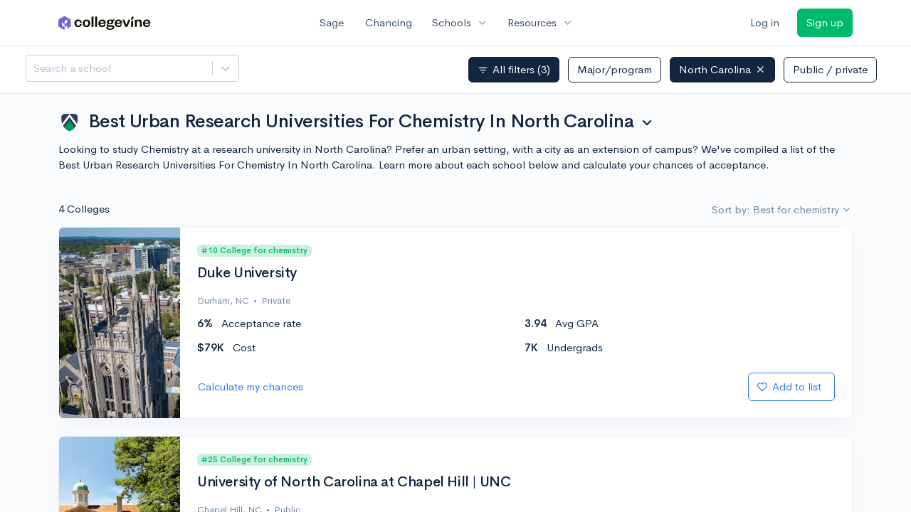

--- FILE ---
content_type: text/html; charset=utf-8
request_url: https://www.collegevine.com/schools/best-urban-research-universities-for-chemistry-in-north-carolina
body_size: 13205
content:
<!DOCTYPE html>
<html class='h-100' lang='en'>
<head>


<meta content='text/html; charset=UTF-8' http-equiv='Content-Type'>
<meta content='width=device-width, initial-scale=1' name='viewport'>
<meta content='CollegeVine' name='apple-mobile-web-app-title'>
<link href='https://d28hdetl1q8yl2.cloudfront.net/img/favicon-32x32.png' rel='icon' sizes='32x32'>
<link href='https://d28hdetl1q8yl2.cloudfront.net/img/favicon-16x16.png' rel='icon' sizes='16x16'>
<link href='https://d28hdetl1q8yl2.cloudfront.net/img/favicon-64x64.png' rel='icon' sizes='64x64'>
<link href='https://d28hdetl1q8yl2.cloudfront.net/img/favicon-128x128.png' rel='icon' sizes='128x128'>
<link href='https://d28hdetl1q8yl2.cloudfront.net/img/favicon-180x180.png' rel='icon' sizes='180x180'>
<link href='https://d28hdetl1q8yl2.cloudfront.net/img/apple-touch-icon-120x120.png' rel='apple-touch-icon' sizes='120x120'>
<link href='https://d28hdetl1q8yl2.cloudfront.net/img/apple-touch-icon-152x152.png' rel='apple-touch-icon' sizes='152x152'>
<link href='https://d28hdetl1q8yl2.cloudfront.net/img/apple-touch-icon-167x167.png' rel='apple-touch-icon' sizes='167x167'>
<link href='https://d28hdetl1q8yl2.cloudfront.net/img/apple-touch-icon-180x180.png' rel='apple-touch-icon' sizes='180x180'>
<link href='https://d28hdetl1q8yl2.cloudfront.net/img/apple-touch-icon-512x512.png' rel='apple-touch-icon' sizes='512x512'>

<title>Best Urban Research Universities For Chemistry In North Carolina | CollegeVine</title>
<meta name="description" content="Looking to study Chemistry at a research university in North Carolina? Prefer an urban setting, with a city as an extension of campus? We&#39;ve compiled a list of the Best Urban Research Universities For Chemistry In North Carolina. Learn more about each school below and calculate your chances of">
<meta property="og:title" content="Best Urban Research Universities For Chemistry In North Carolina">
<meta property="og:url" content="https://www.collegevine.com/schools/best-urban-research-universities-for-chemistry-in-north-carolina">
<meta property="og:site_name" content="CollegeVine">
<meta property="og:description" content="Looking to study Chemistry at a research university in North Carolina? Prefer an urban setting, with a city as an extension of campus? We&#39;ve compiled a list of the Best Urban Research Universities For Chemistry In North Carolina. Learn more about each school below and calculate your chances of">
<meta name="twitter:title" content="Best Urban Research Universities For Chemistry In North Carolina">
<meta name="twitter:card" content="summary_large_image">
<meta name="twitter:site" content="@collegevine">
<meta name="twitter:domain" content="https://www.collegevine.com">
<meta name="twitter:description" content="Looking to study Chemistry at a research university in North Carolina? Prefer an urban setting, with a city as an extension of campus? We&#39;ve compiled a list of the Best Urban Research Universities For Chemistry In North Carolina. Learn more about each school below and calculate your chances of">
<link href='https://www.collegevine.com/schools/best-urban-research-universities-for-chemistry-in-north-carolina' rel='canonical'>
<meta name="csrf-param" content="authenticity_token" />
<meta name="csrf-token" content="MVSKvbGVOXuDXump2DGM4L8v_FkEt4x9cKQOttl6vgHx71kuhfr79XSBHtT4RtAHGT0Z9IE-unyfcIygYOCDsg" />

<script>
  ;(function () {
    function hasBrowserRequiredFeatures() {
      try {
        // template literals
        eval("`test`")
  
        // classes
        eval("class Foo {}")
  
        // arrow functions
        eval("const increment = x => x + 1")
      } catch (error) {
        return false
      }
  
      // performance API
      if (
        typeof performance === "undefined" ||
        typeof performance.clearMeasures !== "function"
      ) {
        return false
      }
  
      return true
    }
  
    // Set flag for unsupported browsers to be later reported to Heap since
    // it hasn’t been loaded at this point:
    const isSupportedBrowser = hasBrowserRequiredFeatures()
    window.CV = window.CV || {}
    window.CV.hasUnsupportedBrowser = !isSupportedBrowser
    window.CV.sentryAttributionKey = null
  
    window.sentryOnLoad = () => {
      if (!isSupportedBrowser) {
        if (
          typeof console !== "undefined" &&
          typeof console.warn === "function"
        ) {
          console.warn(
            "Error reporting disabled. This browser is not officially supported."
          )
        }
        return
      }
  
      Sentry.init({
        release: "app-frontend@350b6f16f455fff72a87fb663af9151510add523",
        // Only track errors from JavaScript we serve
        allowUrls: [/collegevine\.com/, /d28hdetl1q8yl2\.cloudfront\.net/],
        beforeSend: (event, hint) => {
          const exception = hint.originalException
  
          // If the __sentryFingerprint field of the underlying exception is
          // defined, use it as the fingerprint for the Sentry issue.
          if (exception && exception.__sentryFingerprint) {
            event.fingerprint = [exception.__sentryFingerprint]
          }
  
          return event
        },
      })
  
      if (CV.sentryAttributionKey) {
        Sentry.setContext("attribution", { key: CV.sentryAttributionKey })
        Sentry.setTag("attribution", CV.sentryAttributionKey)
      }
    }
  })()
</script>
<script crossorigin='anonymous' src='https://js.sentry-cdn.com/4d42713cd70d4bb0973933789bbaede8.min.js'></script>


<!-- Google Consent Mode -->
<script>
  window.dataLayer = window.dataLayer || [];
  function gtag(){dataLayer.push(arguments);}
  gtag("consent", "default", {
    ad_storage: "denied",
    analytics_storage: "denied",
    ad_user_data: "denied",
    ad_personalization: "denied",
    wait_for_update: 500
  });
  gtag("set", "ads_data_redaction", true);
</script>
<!-- Osano -->
<script src='https://cmp.osano.com/Azyzp2TvnpgtM3kbz/02dc74f6-748a-4d06-aae6-1dda988cd583/osano.js'></script>

<!-- Google tag (gtag.js) -->
<script async src='https://www.googletagmanager.com/gtag/js?id=G-KT9ZYXLWZ5'></script>
<script>
  window.dataLayer = window.dataLayer || [];
  function gtag(){dataLayer.push(arguments);}
  gtag('js', new Date());
  
  gtag('config', 'G-KT9ZYXLWZ5');
</script>

<script>
  performance.mark('css:start')
  performance.mark('css:lib:start')
</script>
<link rel="preload stylesheet" href="https://d28hdetl1q8yl2.cloudfront.net/assets/select2/select2.min-15d6ad4dfdb43d0affad683e70029f97a8f8fc8637a28845009ee0542dccdf81.css" as="style" />
<link rel="preload stylesheet" href="https://d28hdetl1q8yl2.cloudfront.net/theme/fonts/feather/feather.min.css" as="style" />
<link rel="preload stylesheet" href="https://d28hdetl1q8yl2.cloudfront.net/theme/css/theme.min.css" as="style" />
<link rel="stylesheet" href="https://cdn.jsdelivr.net/npm/katex@0.16.9/dist/katex.min.css" />
<link rel="preload stylesheet" href="https://d28hdetl1q8yl2.cloudfront.net/assets/app-23eba3b318db5dd30cfb78df56871879cf5b6e7bcad853d7fcaaf1ccbb5bcf9a.css" as="style" />
<link as='font' crossorigin='anonymous' href='https://d28hdetl1q8yl2.cloudfront.net/material-symbols.20250124.woff2' rel='preload'>
<style>
  @font-face {
    font-family: 'Material Symbols Outlined';
    font-style: normal;
    font-display: block;
    src: url(https://d28hdetl1q8yl2.cloudfront.net/material-symbols.20250124.woff2);
  }
</style>

<link rel="stylesheet" href="https://d28hdetl1q8yl2.cloudfront.net/assets/react-carousel/style-69dbb724412f5f94c8d029a7fb77e9b4fe56b30269c0da9eed2193be3a996b7f.css" defer="defer" />
<link rel="stylesheet" href="https://d28hdetl1q8yl2.cloudfront.net/assets/react-calendar-ca0e0eff047f2ba727d063d3bf3addde3a4bbad240b151d1394288c38746c5d8.css" defer="defer" />

<script>
  performance.mark('css:lib:end')
</script>
<script>
  performance.mark('css:pageStyles:start')
</script>
<link as='fetch' crossorigin='anonymous' href='https://d28hdetl1q8yl2.cloudfront.net/schools/hub/data/static/5fdec21b745722d1b4b3bd9683968bcc536907084dd42d39c825bc2a52b0c7d7' rel='preload'>
<link as='fetch' crossOrigin='anonymous' href='/schools/hub/data/recommended-schools' rel='preload'>
<link rel="stylesheet" href="https://d28hdetl1q8yl2.cloudfront.net/theme-landing/libs/flickity/dist/flickity.min.css" />
<link rel="stylesheet" href="https://api.mapbox.com/mapbox-gl-js/v1.8.1/mapbox-gl.css" />
<link rel="stylesheet" href="https://api.mapbox.com/mapbox-gl-js/plugins/mapbox-gl-geocoder/v4.4.2/mapbox-gl-geocoder.css" />

<script>
  performance.mark('css:pageStyles:end')
</script>
<script>
  performance.mark('css:end')
</script>
<script>
  ;(function () {
    function hasBrowserRequiredFeatures() {
      try {
        // template literals
        eval("`test`")
  
        // classes
        eval("class Foo {}")
  
        // arrow functions
        eval("const increment = x => x + 1")
      } catch (error) {
        return false
      }
  
      // performance API
      if (
        typeof performance === "undefined" ||
        typeof performance.clearMeasures !== "function"
      ) {
        return false
      }
  
      return true
    }
  
    // Set flag for unsupported browsers to be later reported to Heap since
    // it hasn’t been loaded at this point:
    const isSupportedBrowser = hasBrowserRequiredFeatures()
    window.CV = window.CV || {}
    window.CV.hasUnsupportedBrowser = !isSupportedBrowser
    window.CV.sentryAttributionKey = null
  
    window.sentryOnLoad = () => {
      if (!isSupportedBrowser) {
        if (
          typeof console !== "undefined" &&
          typeof console.warn === "function"
        ) {
          console.warn(
            "Error reporting disabled. This browser is not officially supported."
          )
        }
        return
      }
  
      Sentry.init({
        release: "app-frontend@350b6f16f455fff72a87fb663af9151510add523",
        // Only track errors from JavaScript we serve
        allowUrls: [/collegevine\.com/, /d28hdetl1q8yl2\.cloudfront\.net/],
        beforeSend: (event, hint) => {
          const exception = hint.originalException
  
          // If the __sentryFingerprint field of the underlying exception is
          // defined, use it as the fingerprint for the Sentry issue.
          if (exception && exception.__sentryFingerprint) {
            event.fingerprint = [exception.__sentryFingerprint]
          }
  
          return event
        },
      })
  
      if (CV.sentryAttributionKey) {
        Sentry.setContext("attribution", { key: CV.sentryAttributionKey })
        Sentry.setTag("attribution", CV.sentryAttributionKey)
      }
    }
  })()
</script>
<script crossorigin='anonymous' src='https://js.sentry-cdn.com/4d42713cd70d4bb0973933789bbaede8.min.js'></script>


<script>
  window.CV = window.CV || {}
  window.CV.featureFlags = {}
  window.CV.trackedFeatureFlags = {
    "ff_mkt_795_ai_menu_button": true,
    "ff_uaq_487_ivy_notification_conversation": false,
    "ff_uaq_549_new_ivy_onboarding_experience": true,
    "ff_uaq_750_ivy_tutor_copy": "Improve grades",
    "ff_uaq_752_add_modal_after_ivy_tutor_landing": false,
    "ff_app_13500_cookie_consent_management": "osano",
    "ff_rcr_2453_ask_for_shorelight_phone_number_earlier": false,
    "ff_rcr_2353_enable_shorelight": false,
    "ff_app_13805_mobile_push_notifications_contextual": true,
    "ff_app_18741_ai_tastemaker_request_human_review": 1,
    "ff_app_18969_brag_sheet_student_conversion": "obvious",
    "ff_app_20988_landing_page_student_banner": true
  }
  
  CV.isMobileDevice = false
  CV.mobileApp = {
    manifest: null,
    isStartup: false,
    pushPermissionRequestMode: null,
  }
  
  CV.deviceCategory = "desktop"
  CV.page = {
    type: "app",
    blog: {
      slug: null,
      categories: null,
    }
  }
</script>
<script>
  !function(){var analytics=window.analytics=window.analytics||[];if(!analytics.initialize)if(analytics.invoked)window.console&&console.error&&console.error("Segment snippet included twice.");else{analytics.invoked=!0;analytics.methods=["trackSubmit","trackClick","trackLink","trackForm","pageview","identify","reset","group","track","ready","alias","debug","page","once","off","on","addSourceMiddleware","addIntegrationMiddleware","setAnonymousId","addDestinationMiddleware"];analytics.factory=function(e){return function(){var t=Array.prototype.slice.call(arguments);t.unshift(e);analytics.push(t);return analytics}};for(var e=0;e<analytics.methods.length;e++){var key=analytics.methods[e];analytics[key]=analytics.factory(key)}analytics.load=function(key,e){var t=document.createElement("script");t.type="text/javascript";t.async=!0;t.src="https://cdn.segment.com/analytics.js/v1/" + key + "/analytics.min.js";var n=document.getElementsByTagName("script")[0];n.parentNode.insertBefore(t,n);analytics._loadOptions=e};analytics._writeKey='rWXWySxnrfE3LkUSGnjwjOOc2hsfLtaC';;analytics.SNIPPET_VERSION="4.15.3";
  analytics.load('rWXWySxnrfE3LkUSGnjwjOOc2hsfLtaC');
  }}();
</script>
<script src="https://d28hdetl1q8yl2.cloudfront.net/assets/tracking-fa9713c983199b4698597ef97cb4bc9b49f5a33564ac751a6aa1bc959067ded0.js"></script>
<script>
  if (CV.tracking) {
    CV.tracking.pageView()
  }
</script>
<script>
  if (CV.currentUser) {
    
    if (CV.tracking) {
      CV.tracking.identify(CV.currentUser.cvid)
    }
  }
</script>




</head>
<body class='h-100 d-flex flex-column overflow-y-hidden '>
<a aria-label='Skip to main content' class='skip-to-main-content visuallyhidden focusable' href='#skip-to-main' tabindex='0'>Skip to main content</a>


<nav class='bg-white navbar navbar-light navbar-user navbar-expand-md py-3 px-1 px-md-3'>
<div class='d-flex align-items-center justify-content-between flex-grow-1 px-3 container'>
<div class='d-flex align-items-center'>
<a aria-label='Go to CollegeVine home' href='/'>
<img class="img-fluid" alt="CollegeVine" src="https://d28hdetl1q8yl2.cloudfront.net/img/cv-logo-lilac.svg" />
</a>

</div>
<div class='d-flex align-items-center justify-content-around bg-white'>
<a class='text-gray-800 text-nowrap px-3 mx-1' href='https://www.collegevine.com/sage'>
Sage
</a>
<a class='text-gray-800 text-nowrap px-3 mx-1' href='https://www.collegevine.com/admissions-calculator'>
Chancing
</a>
<div class='dropdown'>
<button class='btn btn-link py-0 px-3 text-gray-800 d-flex align-items-center justify-content-between dropdown-toggle'>
<div class='text-nowrap'>Schools</div>
<div class='material-symbol ms-2 ml-2 large text-muted'>expand_more</div>
</button>
<div class='dropdown-menu z-index-popover'>
<a class='text-gray-800 text-nowrap dropdown-item' href='https://www.collegevine.com/schools/hub/all'>Explore Colleges</a>
<a class='text-gray-800 text-nowrap dropdown-item' href='https://www.collegevine.com/college-lists-and-rankings'>Rankings</a>
</div>
</div>
<div class='dropdown'>
<button class='btn btn-link py-0 px-3 text-gray-800 d-flex align-items-center justify-content-between dropdown-toggle'>
<div class='text-nowrap'>Resources</div>
<div class='material-symbol ms-2 ml-2 large text-muted'>expand_more</div>
</button>
<div class='dropdown-menu z-index-popover'>
<a class='text-gray-800 text-nowrap dropdown-item' href='https://www.collegevine.com/ai/homework-help'>Homework Help</a>
<a class='text-gray-800 text-nowrap dropdown-item' href='https://www.collegevine.com/faq'>Expert FAQ</a>
<a class='text-gray-800 text-nowrap dropdown-item' href='https://www.collegevine.com/guidance'>Blog Articles</a>
<a class='text-gray-800 text-nowrap dropdown-item' href='https://blog.collegevine.com/category/essays/essay-guides-2023-24/'>Essay Guides</a>
<a class='text-gray-800 text-nowrap dropdown-item' href='https://www.collegevine.com/livestreams'>Livestreams</a>
<a class='text-gray-800 text-nowrap dropdown-item' href='https://www.collegevine.com/monthly-scholarships'>Scholarships</a>
<a class='text-gray-800 text-nowrap dropdown-item' href='https://www.collegevine.com/communities/feed'>Community</a>
<a class='text-gray-800 text-nowrap dropdown-item' href='https://www.collegevine.com/essays/review'>Peer essay review</a>
</div>
</div>
</div>

<div class='d-flex align-items-center'>
<form class="my-0" method="post" action="https://www.collegevine.com/users/auth/auth0?screen_hint=login"><button class="navbar-btn btn btn-link text-gray-800 mr-3 me-3" id="navbarLogin" type="submit">Log in</button><input type="hidden" name="authenticity_token" value="PySrL0X-kmhBqyL9LasHr_lyL9RW8gy0d6nDYiMfQ05iNJUbB38N8v18hlCiP8TyEtWxrRH81SX_Wvz1Z7uFAA" /></form>
<form class="my-0" method="post" action="https://www.collegevine.com/users/auth/auth0?screen_hint=signUp"><button class="navbar-btn btn btn-success" id="signup" type="submit">Sign up</button><input type="hidden" name="authenticity_token" value="BrjC0CQwg6dqP-g6V9f6rSGUVtNwWxx_Vh1WqMRkSiVbqPzkZrEcPdboTJfYQznwyjPIqjdVxe7e7mk_gMCMaw" /></form>
</div>
</div>
</nav>

<div class='skip-to-main' id='skip-to-main' tabindex='-1'></div>


<div id="1e9b4813" class=""></div>


<div id="8a2152b8" class="flex-grow-1 d-flex flex-column overflow-y-hidden"><div class="d-flex overflow-hidden flex-grow-1" data-reactroot=""><div class="d-flex flex-column overflow-hidden flex-grow-1 position-relative"><script type="application/ld+json">{"@context":"https://schema.org","@type":"ItemList","name":"Best Urban Research Universities For Chemistry In North Carolina","url":"https://www.collegevine.com/schools/best-urban-research-universities-for-chemistry-in-north-carolina","description":"Looking to study Chemistry at a research university in North Carolina? Prefer an urban setting, with a city as an extension of campus? We've compiled a list of the Best Urban Research Universities For Chemistry In North Carolina. Learn more about each school below and calculate your chances of acceptance.","numberOfItems":4,"itemListOrder":"https://schema.org/ItemListOrderAscending","itemListElement":[{"@type":"ListItem","name":"Duke University","address":"103 Allen Bldg Durham, North Carolina 27708","position":0,"url":"https://www.collegevine.com/schools/duke-university"},{"@type":"ListItem","name":"University of North Carolina at Chapel Hill | UNC","address":"103 South Bldg Cb 9100 Chapel Hill, North Carolina 27599","position":1,"url":"https://www.collegevine.com/schools/university-of-north-carolina-at-chapel-hill-unc"},{"@type":"ListItem","name":"Wake Forest University","address":"1834 Wake Forest Road Winston-Salem, North Carolina 27106","position":2,"url":"https://www.collegevine.com/schools/wake-forest-university"},{"@type":"ListItem","name":"North Carolina State University | NC State","address":"2101 Hillsborough Street Raleigh, North Carolina 27695","position":3,"url":"https://www.collegevine.com/schools/north-carolina-state-university-nc-state"}]}</script><div class="flex-grow-1 bg-very-light-grey overflow-x-hidden overflow-y-auto t--scroll-container"><div class="position-sticky z-index-fixed d-flex justify-content-between bg-white border-bottom py-3 px-5" style="top:0"><div class="mb-4 mb-md-0 mr-3 my-1 my-md-0" style="width:20em;min-width:15em"><style data-emotion-css="2b097c-container">.css-2b097c-container{position:relative;box-sizing:border-box;}</style><div class=" css-2b097c-container"><style data-emotion-css="yk16xz-control">.css-yk16xz-control{-webkit-align-items:center;-webkit-box-align:center;-ms-flex-align:center;align-items:center;background-color:hsl(0,0%,100%);border-color:hsl(0,0%,80%);border-radius:4px;border-style:solid;border-width:1px;cursor:default;display:-webkit-box;display:-webkit-flex;display:-ms-flexbox;display:flex;-webkit-flex-wrap:wrap;-ms-flex-wrap:wrap;flex-wrap:wrap;-webkit-box-pack:justify;-webkit-justify-content:space-between;-ms-flex-pack:justify;justify-content:space-between;min-height:38px;outline:0 !important;position:relative;-webkit-transition:all 100ms;transition:all 100ms;box-sizing:border-box;}.css-yk16xz-control:hover{border-color:hsl(0,0%,70%);}</style><div class="t--name-search__control css-yk16xz-control"><style data-emotion-css="1hwfws3">.css-1hwfws3{-webkit-align-items:center;-webkit-box-align:center;-ms-flex-align:center;align-items:center;display:-webkit-box;display:-webkit-flex;display:-ms-flexbox;display:flex;-webkit-flex:1;-ms-flex:1;flex:1;-webkit-flex-wrap:wrap;-ms-flex-wrap:wrap;flex-wrap:wrap;padding:2px 8px;-webkit-overflow-scrolling:touch;position:relative;overflow:hidden;box-sizing:border-box;}</style><div class="t--name-search__value-container css-1hwfws3"><style data-emotion-css="8dspav-placeholder">.css-8dspav-placeholder{color:#B1C2D9;margin-left:2px;margin-right:2px;position:absolute;top:50%;-webkit-transform:translateY(-50%);-ms-transform:translateY(-50%);transform:translateY(-50%);box-sizing:border-box;}</style><div class="t--name-search__placeholder css-8dspav-placeholder">Search a school</div><style data-emotion-css="1g6gooi">.css-1g6gooi{margin:2px;padding-bottom:2px;padding-top:2px;visibility:visible;color:hsl(0,0%,20%);box-sizing:border-box;}</style><div class="css-1g6gooi"><div class="t--name-search__input" style="display:inline-block"><input type="text" autoCapitalize="none" autoComplete="off" autoCorrect="off" id="react-select-5-input" spellcheck="false" tabindex="0" value="" aria-autocomplete="list" aria-label="Search a school" style="box-sizing:content-box;width:1px;label:input;background:0;border:0;font-size:inherit;opacity:1;outline:0;padding:0;color:inherit"/><div style="position:absolute;top:0;left:0;visibility:hidden;height:0;overflow:scroll;white-space:pre"></div></div></div></div><style data-emotion-css="1wy0on6">.css-1wy0on6{-webkit-align-items:center;-webkit-box-align:center;-ms-flex-align:center;align-items:center;-webkit-align-self:stretch;-ms-flex-item-align:stretch;align-self:stretch;display:-webkit-box;display:-webkit-flex;display:-ms-flexbox;display:flex;-webkit-flex-shrink:0;-ms-flex-negative:0;flex-shrink:0;box-sizing:border-box;}</style><div class="t--name-search__indicators css-1wy0on6"><style data-emotion-css="1okebmr-indicatorSeparator">.css-1okebmr-indicatorSeparator{-webkit-align-self:stretch;-ms-flex-item-align:stretch;align-self:stretch;background-color:hsl(0,0%,80%);margin-bottom:8px;margin-top:8px;width:1px;box-sizing:border-box;}</style><span class="t--name-search__indicator-separator css-1okebmr-indicatorSeparator"></span><style data-emotion-css="tlfecz-indicatorContainer">.css-tlfecz-indicatorContainer{color:hsl(0,0%,80%);display:-webkit-box;display:-webkit-flex;display:-ms-flexbox;display:flex;padding:8px;-webkit-transition:color 150ms;transition:color 150ms;box-sizing:border-box;}.css-tlfecz-indicatorContainer:hover{color:hsl(0,0%,60%);}</style><div aria-hidden="true" class="t--name-search__indicator t--name-search__dropdown-indicator css-tlfecz-indicatorContainer"><style data-emotion-css="19bqh2r">.css-19bqh2r{display:inline-block;fill:currentColor;line-height:1;stroke:currentColor;stroke-width:0;}</style><svg height="20" width="20" viewBox="0 0 20 20" aria-hidden="true" focusable="false" class="css-19bqh2r"><path d="M4.516 7.548c0.436-0.446 1.043-0.481 1.576 0l3.908 3.747 3.908-3.747c0.533-0.481 1.141-0.446 1.574 0 0.436 0.445 0.408 1.197 0 1.615-0.406 0.418-4.695 4.502-4.695 4.502-0.217 0.223-0.502 0.335-0.787 0.335s-0.57-0.112-0.789-0.335c0 0-4.287-4.084-4.695-4.502s-0.436-1.17 0-1.615z"></path></svg></div></div></div></div></div><div class="bg-gradient-light-grey rounded py-2"> </div></div><div class="container"><div class="d-flex flex-wrap align-items-center justify-content-between mt-3 mb-0 mb-md-4"><div class="dropdown  my-2"><button class="btn btn-link text-body p-0" aria-label="Ranking selector" aria-expanded="false" role="combobox" aria-haspopup="listbox" aria-controls="ranking-selector-dropdown-options"><h1 class="my-2 d-flex align-items-start"><img class="mr-3" src="https://d28hdetl1q8yl2.cloudfront.net/img/landing/rankings-logo.svg" style="height:1.1em"/><span class="text-left">Best Urban Research Universities For Chemistry In North Carolina</span><span class="material-symbol ml-2 pt-1">expand_more</span></h1></button></div><p class="">Looking to study Chemistry at a research university in North Carolina? Prefer an urban setting, with a city as an extension of campus? We&#x27;ve compiled a list of the Best Urban Research Universities For Chemistry In North Carolina. Learn more about each school below and calculate your chances of acceptance.</p></div><div class="d-flex justify-content-between mb-3"><div class="">4 Colleges</div><div class="d-flex justify-content-end"><div class="dropdown  "><button class="
        dropdown-toggle d-inline-flex align-items-center justify-content-center
         btn btn-link p-0 text-secondary" aria-label="Sort options" aria-expanded="false" role="combobox" aria-haspopup="listbox" aria-controls="school-sort-options-dropdown">Sort by: Best for chemistry</button></div></div></div><div class="pb-4"><div class="card mb-0 t--list-row t--school-ee8660d8-fbde-4402-ada1-0b542f725715"><div class="card-body row"><div class="col-12 col-sm-auto mb-5 mb-sm-0 d-flex flex-column flex-sm-row align-items-stretch"><div class="m-n4 overflow-hidden position-relative rounded-left" style="width:170px"><img class="position-absolute" src="https://collegevine.imgix.net/ee8660d8-fbde-4402-ada1-0b542f725715.jpg?w=170&amp;h=270&amp;fit=crop&amp;crop=edges&amp;auto=format" srcSet="" style="left:calc(50% - 85px);top:calc(50% - 135px)" alt="Duke University" sizes=""/></div></div><div class="col-12 col-sm ml-sm-4 pt-3 pt-sm-0"><div class="badge small font-weight-bold fw-bold text-success bg-soft-success px-2 py-1 mb-3 t--ranking-badge-chemistry">#10 College for chemistry</div><div class="d-flex align-items-start justify-content-between"><a class="h2 text-body flex-grow-1" href="/schools/hub/all/d/duke-university">Duke University</a></div><div class="small text-secondary d-flex align-items-center"><div class="t--location">Durham, NC</div></div><div class="row "><div class="col-6"><div class="mt-3 d-flex align-items-center "><strong class="t--tuition-in-state">$60K</strong><span class="ml-3">In-state tuition</span></div></div><div class="col-6"><div class="mt-3 d-flex align-items-center "><strong class="t--tuition-out-of-state">$60K</strong><span class="ml-3">Out-of-state tuition</span></div></div></div><div class="d-flex justify-content-between align-items-center mt-4"><a class="btn btn-link p-0" aria-label="Calculate my chances for Duke University" href="/admissions-calculator">Calculate my chances</a><div class=""><form class="d-inline" method="post" action="/users/auth/auth0?origin=%2Fschools%2Fbest-urban-research-universities-for-chemistry-in-north-carolina&amp;screen_hint=signUp" target=""><button class="d-flex btn btn-outline-primary" type="submit"><div class="d-flex align-items-center mr-2"><i class="fe fe-heart"></i><div class="d-none d-md-block ml-2">Add to list</div></div></button><input type="hidden" class="" name="authenticity_token" value=""/></form></div></div></div></div></div></div><div class="pb-4"><div class="card mb-0 t--list-row t--school-25a89ba4-0d37-49f4-ae5e-3be54d80f74b"><div class="card-body row"><div class="col-12 col-sm-auto mb-5 mb-sm-0 d-flex flex-column flex-sm-row align-items-stretch"><div class="m-n4 overflow-hidden position-relative rounded-left" style="width:170px"><img class="position-absolute" src="https://collegevine.imgix.net/25a89ba4-0d37-49f4-ae5e-3be54d80f74b.jpg?w=170&amp;h=270&amp;fit=crop&amp;crop=edges&amp;auto=format" srcSet="" style="left:calc(50% - 85px);top:calc(50% - 135px)" alt="University of North Carolina at Chapel Hill | UNC" sizes=""/></div></div><div class="col-12 col-sm ml-sm-4 pt-3 pt-sm-0"><div class="badge small font-weight-bold fw-bold text-success bg-soft-success px-2 py-1 mb-3 t--ranking-badge-chemistry">#25 College for chemistry</div><div class="d-flex align-items-start justify-content-between"><a class="h2 text-body flex-grow-1" href="/schools/hub/all/d/university-of-north-carolina-at-chapel-hill-unc">University of North Carolina at Chapel Hill | UNC</a></div><div class="small text-secondary d-flex align-items-center"><div class="t--location">Chapel Hill, NC</div></div><div class="row "><div class="col-6"><div class="mt-3 d-flex align-items-center "><strong class="t--tuition-in-state">$7K</strong><span class="ml-3">In-state tuition</span></div></div><div class="col-6"><div class="mt-3 d-flex align-items-center "><strong class="t--tuition-out-of-state">$36K</strong><span class="ml-3">Out-of-state tuition</span></div></div></div><div class="d-flex justify-content-between align-items-center mt-4"><a class="btn btn-link p-0" aria-label="Calculate my chances for University of North Carolina at Chapel Hill | UNC" href="/admissions-calculator">Calculate my chances</a><div class=""><form class="d-inline" method="post" action="/users/auth/auth0?origin=%2Fschools%2Fbest-urban-research-universities-for-chemistry-in-north-carolina&amp;screen_hint=signUp" target=""><button class="d-flex btn btn-outline-primary" type="submit"><div class="d-flex align-items-center mr-2"><i class="fe fe-heart"></i><div class="d-none d-md-block ml-2">Add to list</div></div></button><input type="hidden" class="" name="authenticity_token" value=""/></form></div></div></div></div></div></div><div class="pb-4"><div class="card mb-0 t--list-row t--school-8d9d96d3-04fd-4b12-b9c1-033f1277e9e7"><div class="card-body row"><div class="col-12 col-sm-auto mb-5 mb-sm-0 d-flex flex-column flex-sm-row align-items-stretch"><div class="m-n4 overflow-hidden position-relative rounded-left" style="width:170px"><img class="position-absolute" src="https://collegevine.imgix.net/8d9d96d3-04fd-4b12-b9c1-033f1277e9e7.jpg?w=170&amp;h=270&amp;fit=crop&amp;crop=edges&amp;auto=format" srcSet="" style="left:calc(50% - 85px);top:calc(50% - 135px)" alt="Wake Forest University" sizes=""/></div></div><div class="col-12 col-sm ml-sm-4 pt-3 pt-sm-0"><div class="badge small font-weight-bold fw-bold text-success bg-soft-success px-2 py-1 mb-3 t--ranking-badge-chemistry">#37 College for chemistry</div><div class="d-flex align-items-start justify-content-between"><a class="h2 text-body flex-grow-1" href="/schools/hub/all/d/wake-forest-university">Wake Forest University</a></div><div class="small text-secondary d-flex align-items-center"><div class="t--location">Winston-Salem, NC</div></div><div class="row "><div class="col-6"><div class="mt-3 d-flex align-items-center "><strong class="t--tuition-in-state">$61K</strong><span class="ml-3">In-state tuition</span></div></div><div class="col-6"><div class="mt-3 d-flex align-items-center "><strong class="t--tuition-out-of-state">$61K</strong><span class="ml-3">Out-of-state tuition</span></div></div></div><div class="d-flex justify-content-between align-items-center mt-4"><a class="btn btn-link p-0" aria-label="Calculate my chances for Wake Forest University" href="/admissions-calculator">Calculate my chances</a><div class=""><form class="d-inline" method="post" action="/users/auth/auth0?origin=%2Fschools%2Fbest-urban-research-universities-for-chemistry-in-north-carolina&amp;screen_hint=signUp" target=""><button class="d-flex btn btn-outline-primary" type="submit"><div class="d-flex align-items-center mr-2"><i class="fe fe-heart"></i><div class="d-none d-md-block ml-2">Add to list</div></div></button><input type="hidden" class="" name="authenticity_token" value=""/></form></div></div></div></div></div></div><div class="pb-4"><div class="card mb-0 t--list-row t--school-22a36a7d-ca6f-46c4-bd0a-9cface088a10"><div class="card-body row"><div class="col-12 col-sm-auto mb-5 mb-sm-0 d-flex flex-column flex-sm-row align-items-stretch"><div class="m-n4 overflow-hidden position-relative rounded-left" style="width:170px"><img class="position-absolute" src="https://collegevine.imgix.net/22a36a7d-ca6f-46c4-bd0a-9cface088a10.jpg?w=170&amp;h=270&amp;fit=crop&amp;crop=edges&amp;auto=format" srcSet="" style="left:calc(50% - 85px);top:calc(50% - 135px)" alt="North Carolina State University | NC State" sizes=""/></div></div><div class="col-12 col-sm ml-sm-4 pt-3 pt-sm-0"><div class="badge small font-weight-bold fw-bold text-success bg-soft-success px-2 py-1 mb-3 t--ranking-badge-chemistry">#94 College for chemistry</div><div class="d-flex align-items-start justify-content-between"><a class="h2 text-body flex-grow-1" href="/schools/hub/all/d/north-carolina-state-university-nc-state">North Carolina State University | NC State</a></div><div class="small text-secondary d-flex align-items-center"><div class="t--location">Raleigh, NC</div></div><div class="row "><div class="col-6"><div class="mt-3 d-flex align-items-center "><strong class="t--tuition-in-state">$7K</strong><span class="ml-3">In-state tuition</span></div></div><div class="col-6"><div class="mt-3 d-flex align-items-center "><strong class="t--tuition-out-of-state">$28K</strong><span class="ml-3">Out-of-state tuition</span></div></div></div><div class="d-flex justify-content-between align-items-center mt-4"><a class="btn btn-link p-0" aria-label="Calculate my chances for North Carolina State University | NC State" href="/admissions-calculator">Calculate my chances</a><div class=""><form class="d-inline" method="post" action="/users/auth/auth0?origin=%2Fschools%2Fbest-urban-research-universities-for-chemistry-in-north-carolina&amp;screen_hint=signUp" target=""><button class="d-flex btn btn-outline-primary" type="submit"><div class="d-flex align-items-center mr-2"><i class="fe fe-heart"></i><div class="d-none d-md-block ml-2">Add to list</div></div></button><input type="hidden" class="" name="authenticity_token" value=""/></form></div></div></div></div></div></div></div></div></div></div></div>




<noscript>
<div class='position-fixed fixed-bottom text-center'>
<div class='alert bg-soft-warning mb-0'>
<i class='fe fe-alert-triangle'></i>
Looks like you don’t have JavaScript enabled.
<a href='http://activatejavascript.org/en/instructions' target='_blank'>
Enable JavaScript to use our free tools.
<i class='fe fe-external-link'></i>
</a>
</div>
</div>
</noscript>

<script>
  performance.mark('js:start')
  performance.mark('js:lib:start')
</script>
<script src="https://d28hdetl1q8yl2.cloudfront.net/theme/libs/jquery/dist/jquery.min.js"></script>
<script src="https://d28hdetl1q8yl2.cloudfront.net/assets/select2/select2.min-308692a9122971f04b0f0652762845a3e6fcf6b3b2be36f6986bb6e0c6e4d696.js"></script>
<script src="https://d28hdetl1q8yl2.cloudfront.net/theme/libs/bootstrap/dist/js/bootstrap.bundle.min.js"></script>
<script src="https://d28hdetl1q8yl2.cloudfront.net/theme/libs/autosize/dist/autosize.min.js"></script>
<script src="https://d28hdetl1q8yl2.cloudfront.net/theme/libs/list.js/dist/list.min.js"></script>
<script src="https://d28hdetl1q8yl2.cloudfront.net/theme/js/theme.min.js"></script>
<script src="https://d28hdetl1q8yl2.cloudfront.net/assets/auth0/auth0.min-5ce8da81957a0f3971132fcfe8cd30d9dfc5a60b6a43e5f530e6f0b52799fdaa.js"></script>
<script src="https://d28hdetl1q8yl2.cloudfront.net/assets/rails_unobtrusive-91ff7a3719632be9c1390987b1ca26127361368f280b146e7efb3be42ccb2e77.js"></script>
<script src="https://d28hdetl1q8yl2.cloudfront.net/assets/performance_analytics-83186d88a07a12c063bf191d9586b54b535288c4ee96db092366269cd4c3aa58.js"></script>
<script src="https://d28hdetl1q8yl2.cloudfront.net/assets/localtime-89ef2519207b0fc150226045f6e2d620db2dac9e01247045dc93e8d71a71b273.js"></script>
<script>
  performance.mark('js:lib:end')
</script>
<script>
  window.CV = window.CV || {}
  
  window.CV.pathInfo = function(name) {
    const path = window.CV.pathInfo.endpoints[name]
    if (!path) {
      window.CV.pathInfo.missingPath(name)
      return
    }
  
    return { path, token: 'FdV2QFdw1LRZzqE-zl57NSd7YWctaYGQryqbynkNsvfVbqXTYx8WOq4RVkPuKSfSgWmEyqjgt5FA_hncwJePRA' }
  }
  
  window.CV.pathInfo.endpoints = {"autopilot_pre_join_path":"/applications/pre-join","flag_set_path":"/flag/set","schools_content_modules_get_path":"/schools/content-modules/get","schools_content_modules_presence_path":"/schools/content-modules/presence","schools_hub_admissions_path":"/schools/hub/admissions","schools_hub_data_chances_and_financials_path":"/schools/hub/data/chances-and-financials","schools_hub_data_recommended_schools_path":"/schools/hub/data/recommended-schools","schools_hub_notify_filter_selection_path":"/schools/hub/notify-filter-selection","schools_hub_save_view_config_path":"/schools/hub/save-view-config","schools_hub_whatif_chancing_path":"/schools/hub/whatif-chancing","schools_lists_add_path":"/schools/lists/add","schools_lists_remove_path":"/schools/lists/remove","schools_search_path":"/schools/search","schools_update_school_notes_path":"/schools/school-notes","sem_school_content_modules_create_path":"/recruit/school/content-modules/interactions","sem_connections_invite_vine_path":"/recruit/connections/invite-vine","sem_discover_fetch_students_path":"/recruit/discover/students","sem_school_update_path":"/recruit/school/update","sem_school_update_header_image_path":"/recruit/school/update-header-image","network_connections_accept_invitation_path":"/network/connections/accept","network_connections_invite_school_path":"/network/connections/invite","network_connections_ignore_invitation_path":"/network/connections/ignore","profile_name_path":"/profile/name","profile_visibility_path":"/profile/visibility","profile_search_extracurricular_activities_path":"/profile/search-extracurriculars","profile_generate_ec_description_path":"/profile/generate-ec-description","blog_lite_chancing_path":"/blog/lite-chancing","high_schools_invitations_invite_sem_school_path":"/high-schools/invitations/sem-school/invite","mobile_set_push_token_path":"/mobile/set-push-token","mobile_push_permission_not_granted_path":"/mobile/push-permission-not-granted","trellis_inference_recruiter_create_conversation_path":"/trellis/inference/recruiter/create-conversation","trellis_inference_recruiter_send_message_path":"/trellis/inference/recruiter/send-message","experts_advising_submit_consult_inquiry_path":"","login_path":"/users/auth/auth0?origin=%2Fschools%2Fbest-urban-research-universities-for-chemistry-in-north-carolina","schools_static_data_url":"https://d28hdetl1q8yl2.cloudfront.net/schools/hub/data/static/5fdec21b745722d1b4b3bd9683968bcc536907084dd42d39c825bc2a52b0c7d7","livestreams_client_window_visibility_path":"/livestreams/client-window-visibility","livestreams_conferences_ban_user_path":"/livestreams/conferences/ban_user","livestreams_conferences_download_url_path":"/livestreams/conferences/download_url","livestreams_conferences_status_complete_path":"/livestreams/conferences/status/complete","livestreams_conferences_status_on_air_path":"/livestreams/conferences/status/on-air","livestreams_cta_add_path":"/livestreams/cta/add","livestreams_cta_delete_path":"/livestreams/cta/delete","livestreams_cta_open_path":"/livestreams/cta/open","livestreams_cta_update_path":"/livestreams/cta/update","livestreams_cta_save_referral_path":"/livestreams/cta/save-referral","livestreams_live_promo_stream_path":"/livestreams/live-promo-stream","livestreams_polls_add_path":"/livestreams/polls/add","livestreams_polls_answer_path":"/livestreams/polls/answer","livestreams_polls_delete_path":"/livestreams/polls/delete","livestreams_polls_load_path":"/livestreams/polls/load","livestreams_polls_report_shown_path":"/livestreams/polls/shown","livestreams_polls_responses_path":"/livestreams/polls/responses","livestreams_polls_status_path":"/livestreams/polls/status","livestreams_polls_update_path":"/livestreams/polls/update","livestreams_register_path":"/livestreams/register","livestreams_questions_all_path":"/livestreams/questions/all","livestreams_questions_post_path":"/livestreams/questions/post","livestreams_questions_visibility_path":"/livestreams/questions/visibility","livestreams_reactions_launch_path":"/livestreams/reactions/launch","livestreams_recording_watch_event_path":"/livestreams/recording-watch-event","livestreams_video_pipeline_status_path":"/livestreams/conferences/pipeline-status","profile_set_username_path":"/profile/username","profile_validate_username_path":"/profile/validate-username","experts_search_advisors_path":"nope","enrollment_survey_remove_school_from_list_path":"/enrollment-survey/remove-school","enrollment_survey_record_survey_submitted_path":"/enrollment-survey/record-survey-submitted","enrollment_survey_update_accepting_late_cycle_offers_path":"/enrollment-survey/update-accepting-offers","enrollment_survey_update_address_path":"/enrollment-survey/update-address"}
  
  window.CV.apiEndpoint = function({ name, continuation }) {
    return continuation(window.CV.pathInfo(name))
  }
</script>
<script>
  window.CV.pathInfo.missingPath = function(name) {
    console.error("Missing API endpoint", name)
    if (typeof window.Sentry !== "undefined") {
      window.Sentry.captureException(new Error("Missing API endpoint"), { extra: { name } })
    }
  }
</script>

<script>
  window.CV = window.CV || {}
  window.CV.pusherConfig =
    {"key":"ada6bc1c6ec3ba44d3ca","cluster":"us2","authToken":"XDgSjUtnj9r1VwFsJciQiQT2sacweXfJFxLTafHIFXqcg8EefwhNVAKI9hEFv8xuouRUCrXwQcj4xlF_SFIoyQ","authPath":"/pusher/auth"}
</script>

<script>
  window.CV = window.CV || {}
  
  window.CV.assetsRoot = 'https://d28hdetl1q8yl2.cloudfront.net/'
  
  window.CV.includeStylesheet = function(href) {
    const link = document.createElement('link')
    link.rel = 'stylesheet'
    link.type = 'text/css'
    link.href = window.CV.assetsRoot + href
    document.getElementsByTagName('head')[0].appendChild(link)
  }
</script>

<script>
  function setUserFlag(flagName, callback) {
    $.post("/flag/set", {
      flag_name: flagName,
      authenticity_token: 'Jbr-IXg5L7m8CyVHBYvsNLe2y-ZsaxRx0O8b7SZlkpjlAS2yTFbtN0vU0jol_LDTEaQuS-niInA_O5n7n_-vKw',
      success: callback
    })
  }
  
  function unsetUserFlag(flagName) {
    $.post("/flag/unset", {
      flag_name: flagName,
      authenticity_token: '7ifcvosTqc5ewVQ24goOiCkN2qDXumnjb-lpYisLY6gunA8tv3xrQKkeo0vCfVJvjx8_DVIzX-KAPet0kpFeGw',
    })
  }
</script>
<script>
  performance.mark('js:pageScripts:start')
</script>
<script src="https://d28hdetl1q8yl2.cloudfront.net/theme-landing/libs/flickity/dist/flickity.pkgd.min.js"></script>
<script src="https://api.mapbox.com/mapbox-gl-js/v1.8.1/mapbox-gl.js"></script>
<script src="https://api.mapbox.com/mapbox-gl-js/plugins/mapbox-gl-geocoder/v4.4.2/mapbox-gl-geocoder.min.js"></script>
<script src="https://d28hdetl1q8yl2.cloudfront.net/assets/react@17.0.2/react.production.min.js"></script><script src="https://d28hdetl1q8yl2.cloudfront.net/assets/react-dom@17.0.2/react-dom.production.min.js"></script><script src="https://d28hdetl1q8yl2.cloudfront.net/assets/src/EntryPoints/Livestream/MiniPromo-de4fbe0550cff090241fcc5b126e26c23a7446b2d3374396239f524cfa909f32.purs"></script><script>(function() { 
    
    if (typeof Purs_EntryPoints_Livestream_MiniPromo === 'undefined') {
      throw new Error('APP-9029: PureScript entrypoint is missing: module=Livestream/MiniPromo')
    }
    

    const boot = Purs_EntryPoints_Livestream_MiniPromo.boot
    const mount = boot && (boot.mount || boot)
    if (typeof mount === 'function') {
      mount('1e9b4813')({"utmSource":"workspace"})()
    } else {
      throw new Error('Expected module Livestream/MiniPromo to export a value `boot` ' +
        'which is either a function or has a function field `mount`, but got `' + boot + '`')
    }
     })()</script><script src="https://d28hdetl1q8yl2.cloudfront.net/assets/src/EntryPoints/Hub/AllSchools-85d647bf8ef12e20d5ea0f67a380bb0b46f5f22539313119efcf1d5f0f0e6089.purs"></script><script>(function() { 
    
    if (typeof Purs_EntryPoints_Hub_AllSchools === 'undefined') {
      throw new Error('APP-9029: PureScript entrypoint is missing: module=Hub/AllSchools')
    }
    

    const boot = Purs_EntryPoints_Hub_AllSchools.boot
    if (boot && typeof boot.hydrate === 'function') {
      boot.hydrate('8a2152b8')({"chancingProfile":null,"currentUser":null,"featureFlags":{"autopilot":"ineligible","rcr2577ClaimSchoolProfileLinkOnSdp":false,"app18667SageOnSdp":false},"focusedSchool":null,"hasFinancialProfile":false,"mapboxAccessToken":"pk.eyJ1IjoiY29sbGVnZXZpbmUtaXZ5IiwiYSI6ImNrOTA0NGgxdzAxeG0zZWxmampiNWo3MWMifQ.wENcRHYGVA5CLLYvaFLroA","mobileLayout":false,"paths":{"chancingCta":"/admissions-calculator","chancingWizardReturnToHub":"/chancing/profile?next=whudAL%2B%2FxCoTk0mmXPXlf2EvUOA7bKgqAj5dgrgiPGEuJdTTvoh4bIHJGpE44Sq9kmXSgmvwDdJ4Je%2FSihJ0ks3UoSb7NRsh8qag8VMTWg1jxnaKSJeAu2%2B6hJ5Z9oTWd6ePdajA--0EO3Huc0osIazE%2BB--ZbNkjBxvqaHYIafZ7B6jVA%3D%3D","hub":"/schools/hub","rootUrl":"https://www.collegevine.com"},"randomSeed":525059,"schoolList":[],"schoolConnections":{},"showNetworkCard":false,"vineBelowConnectionLimit":null,"whatificator":{"visible":false,"scenario":[{"id":"gpa","value":3.6},{"id":"sat","readingWriting":650,"math":650},{"id":"coursework","ap":2,"honors":5,"collegeClasses":0}]},"counselorConnections":null,"initialSchools":{"schools":[],"chancesAndFinancials":{}},"initialConfig":null,"ranking":null,"seoView":{"slug":"best-urban-research-universities-for-chemistry-in-north-carolina","title":"Best Urban Research Universities For Chemistry In North Carolina","description":"Looking to study Chemistry at a research university in North Carolina? Prefer an urban setting, with a city as an extension of campus? We've compiled a list of the Best Urban Research Universities For Chemistry In North Carolina. Learn more about each school below and calculate your chances of acceptance.","ranking":"chemistry","filters":[{"facet":"CampusSetting","selection":{"options":["Urban"]}},{"facet":"CollegeType","selection":{"options":["Research University"]}},{"facet":"State","selection":{"options":["North Carolina"]}}],"schools":[{"id":"25a89ba4-0d37-49f4-ae5e-3be54d80f74b","slug":"university-of-north-carolina-at-chapel-hill-unc","name":"University of North Carolina at Chapel Hill | UNC","address":{"nonUSAddress":null,"usAddress":{"street":"103 South Bldg Cb 9100","city":"Chapel Hill","county":"Orange County","state":"NC","zip":"27599","location":{"lat":35.911769,"lng":-79.050969},"region":"Southeast"}},"canChance":true,"gender":"CoEd","tuitionInState":7019,"tuitionOutOfState":35580,"costRoomBoard":12254,"imgixPath":"https://collegevine.imgix.net/25a89ba4-0d37-49f4-ae5e-3be54d80f74b.jpg?","rankings":[{"order":25,"bucket":"25","key":"chemistry"}]},{"id":"22a36a7d-ca6f-46c4-bd0a-9cface088a10","slug":"north-carolina-state-university-nc-state","name":"North Carolina State University | NC State","address":{"nonUSAddress":null,"usAddress":{"street":"2101 Hillsborough Street","city":"Raleigh","county":"Wake County","state":"NC","zip":"27695","location":{"lat":35.785111,"lng":-78.674517},"region":"Southeast"}},"canChance":true,"gender":"CoEd","tuitionInState":6535,"tuitionOutOfState":28276,"costRoomBoard":12748,"imgixPath":"https://collegevine.imgix.net/22a36a7d-ca6f-46c4-bd0a-9cface088a10.jpg?","rankings":[{"order":94,"bucket":"94","key":"chemistry"}]},{"id":"ee8660d8-fbde-4402-ada1-0b542f725715","slug":"duke-university","name":"Duke University","address":{"nonUSAddress":null,"usAddress":{"street":"103 Allen Bldg","city":"Durham","county":"Durham County","state":"NC","zip":"27708","location":{"lat":36.001135,"lng":-78.937624},"region":"Southeast"}},"canChance":true,"gender":"CoEd","tuitionInState":60435,"tuitionOutOfState":60435,"costRoomBoard":16651,"imgixPath":"https://collegevine.imgix.net/ee8660d8-fbde-4402-ada1-0b542f725715.jpg?","rankings":[{"order":10,"bucket":"10","key":"chemistry"}]},{"id":"8d9d96d3-04fd-4b12-b9c1-033f1277e9e7","slug":"wake-forest-university","name":"Wake Forest University","address":{"nonUSAddress":null,"usAddress":{"street":"1834 Wake Forest Road","city":"Winston-Salem","county":"Forsyth County","state":"NC","zip":"27106","location":{"lat":36.133609,"lng":-80.277446},"region":"Southeast"}},"canChance":true,"gender":"CoEd","tuitionInState":61012,"tuitionOutOfState":61012,"costRoomBoard":16652,"imgixPath":"https://collegevine.imgix.net/8d9d96d3-04fd-4b12-b9c1-033f1277e9e7.jpg?","rankings":[{"order":37,"bucket":"37","key":"chemistry"}]}],"chances":{},"slugRedirectNotification":false}})()
    } else {
      
    throw new Error('Expected module Hub/AllSchools to export a hash ' +
      '`boot` with function fields `renderToString` and `hydrate`, but got `' + boot + '`. ' +
      'To create such boot record from PureScript, use `Utils.SSR.boot`')
    
    }
     })()</script>
<script>
  if (window.CV?.mobileApp?.isStartup) {
    window.CV?.tracking?.event("Mobile: Initial startup")
  }
  
  window.CV?.tracking?.identify({
    nationality_country_code: null,
  
    app_6188_referral_landing_page_is_scholarships: true,
    has_unsupported_browser: !!(window.CV && window.CV.hasUnsupportedBrowser),
    last_device_id: "DEVICE-dbe778f9baca868291516569",
    mkt_293_livestreams_essay_review_cta_for_advisor_streams: false,
    mkt_448_remove_checkout_fields: true,
    mkt_556_essay_review_experts_faceted_search: true,
    mkt_560_top_level_navigation_add_essay_review: false,
    mkt_581_essay_review_profile_card_pricing: "control",
    mkt_587_essay_review_provider_matching: true,
    mkt_671_free_consultation_button_by_default: false,
    mkt_675_change_sorting_of_advisors_in_marketplace: "control",
    mkt_672_redirect_returning_parents_to_the_marketplace: true,
    mkt_683_expert_recommendations: false,
    mkt_693_marketplace_homepage_free_consultation: false,
    uaq_161_school_recommendations_api_versioning: "current",
  })
</script>
<!-- Start of HubSpot Embed Code -->
<script async defer id='hs-script-loader' src='//js.hs-scripts.com/24165363.js' type='text/javascript'></script>
<!-- End of HubSpot Embed Code -->


<script>
  !function(e,t,r,n,a){if(!e[a]){for(var i=e[a]=[],s=0;s<r.length;s++){var c=r[s];i[c]=i[c]||function(e){return function(){var t=Array.prototype.slice.call(arguments);i.push([e,t])}}(c)}i.SNIPPET_VERSION="1.0.1";var o=t.createElement("script");o.type="text/javascript",o.async=!0,o.src="https://d2yyd1h5u9mauk.cloudfront.net/integrations/web/v1/library/"+n+"/"+a+".js";var p=t.getElementsByTagName("script")[0];p.parentNode.insertBefore(o,p)}}(window,document,["survey","reset","config","init","set","get","event","identify","track","page","screen","group","alias"],"qfRrhYWjgzrtZ6WN","delighted");
</script>

<script src="https://d28hdetl1q8yl2.cloudfront.net/assets/session_side_effects-f0df964a96e148cf31d9205cb4fa87decd29ecb94f3a175ca21cb623f5f9d56c.js"></script>

<script>
  window.CV = window.CV || {}
  CV.bootstrapMajorVersion = 4
</script>

<script>
  performance.mark('js:pageScripts:end')
</script>

<script>
  performance.mark('js:end')
</script>
<script type="text/javascript">
  if (typeof fbq == 'undefined') {

    !function(f,b,e,v,n,t,s){if(f.fbq)return;n=f.fbq=function(){n.callMethod?
    n.callMethod.apply(n,arguments):n.queue.push(arguments)};if(!f._fbq)f._fbq=n;
    n.push=n;n.loaded=!0;n.version='2.0';n.queue=[];t=b.createElement(e);t.async=!0;
    t.src=v;s=b.getElementsByTagName(e)[0];s.parentNode.insertBefore(t,s)}(window,
    document,'script','//connect.facebook.net/en_US/fbevents.js');

    fbq('init', '601720889978592');
    fbq('track', "PageView");
  }
</script>
<noscript>
  <img height="1" width="1" style="display:none" src="https://www.facebook.com/tr?id=601720889978592&ev=PageView&noscript=1"/>
</noscript>

<script>(function(){function c(){var b=a.contentDocument||a.contentWindow.document;if(b){var d=b.createElement('script');d.innerHTML="window.__CF$cv$params={r:'9c51145c8dc3c892',t:'MTc2OTYwOTQ5MQ=='};var a=document.createElement('script');a.src='/cdn-cgi/challenge-platform/scripts/jsd/main.js';document.getElementsByTagName('head')[0].appendChild(a);";b.getElementsByTagName('head')[0].appendChild(d)}}if(document.body){var a=document.createElement('iframe');a.height=1;a.width=1;a.style.position='absolute';a.style.top=0;a.style.left=0;a.style.border='none';a.style.visibility='hidden';document.body.appendChild(a);if('loading'!==document.readyState)c();else if(window.addEventListener)document.addEventListener('DOMContentLoaded',c);else{var e=document.onreadystatechange||function(){};document.onreadystatechange=function(b){e(b);'loading'!==document.readyState&&(document.onreadystatechange=e,c())}}}})();</script></body>
</html>



--- FILE ---
content_type: application/javascript
request_url: https://d28hdetl1q8yl2.cloudfront.net/assets/rails_unobtrusive-91ff7a3719632be9c1390987b1ca26127361368f280b146e7efb3be42ccb2e77.js
body_size: 5450
content:
/*
Unobtrusive JavaScript
https://github.com/rails/rails/blob/main/actionview/app/javascript
Released under the MIT license
 */
(function(global, factory) {
  typeof exports === "object" && typeof module !== "undefined" ? module.exports = factory() : typeof define === "function" && define.amd ? define(factory) : (global = typeof globalThis !== "undefined" ? globalThis : global || self, 
  global.Rails = factory());
})(this, (function() {
  "use strict";
  const linkClickSelector = "a[data-confirm], a[data-method], a[data-remote]:not([disabled]), a[data-disable-with], a[data-disable]";
  const buttonClickSelector = {
    selector: "button[data-remote]:not([form]), button[data-confirm]:not([form])",
    exclude: "form button"
  };
  const inputChangeSelector = "select[data-remote], input[data-remote], textarea[data-remote]";
  const formSubmitSelector = "form:not([data-turbo=true])";
  const formInputClickSelector = "form:not([data-turbo=true]) input[type=submit], form:not([data-turbo=true]) input[type=image], form:not([data-turbo=true]) button[type=submit], form:not([data-turbo=true]) button:not([type]), input[type=submit][form], input[type=image][form], button[type=submit][form], button[form]:not([type])";
  const formDisableSelector = "input[data-disable-with]:enabled, button[data-disable-with]:enabled, textarea[data-disable-with]:enabled, input[data-disable]:enabled, button[data-disable]:enabled, textarea[data-disable]:enabled";
  const formEnableSelector = "input[data-disable-with]:disabled, button[data-disable-with]:disabled, textarea[data-disable-with]:disabled, input[data-disable]:disabled, button[data-disable]:disabled, textarea[data-disable]:disabled";
  const fileInputSelector = "input[name][type=file]:not([disabled])";
  const linkDisableSelector = "a[data-disable-with], a[data-disable]";
  const buttonDisableSelector = "button[data-remote][data-disable-with], button[data-remote][data-disable]";
  let nonce = null;
  const loadCSPNonce = () => {
    const metaTag = document.querySelector("meta[name=csp-nonce]");
    return nonce = metaTag && metaTag.content;
  };
  const cspNonce = () => nonce || loadCSPNonce();
  const m = Element.prototype.matches || Element.prototype.matchesSelector || Element.prototype.mozMatchesSelector || Element.prototype.msMatchesSelector || Element.prototype.oMatchesSelector || Element.prototype.webkitMatchesSelector;
  const matches = function(element, selector) {
    if (selector.exclude) {
      return m.call(element, selector.selector) && !m.call(element, selector.exclude);
    } else {
      return m.call(element, selector);
    }
  };
  const EXPANDO = "_ujsData";
  const getData = (element, key) => element[EXPANDO] ? element[EXPANDO][key] : undefined;
  const setData = function(element, key, value) {
    if (!element[EXPANDO]) {
      element[EXPANDO] = {};
    }
    return element[EXPANDO][key] = value;
  };
  const $ = selector => Array.prototype.slice.call(document.querySelectorAll(selector));
  const isContentEditable = function(element) {
    var isEditable = false;
    do {
      if (element.isContentEditable) {
        isEditable = true;
        break;
      }
      element = element.parentElement;
    } while (element);
    return isEditable;
  };
  const csrfToken = () => {
    const meta = document.querySelector("meta[name=csrf-token]");
    return meta && meta.content;
  };
  const csrfParam = () => {
    const meta = document.querySelector("meta[name=csrf-param]");
    return meta && meta.content;
  };
  const CSRFProtection = xhr => {
    const token = csrfToken();
    if (token) {
      return xhr.setRequestHeader("X-CSRF-Token", token);
    }
  };
  const refreshCSRFTokens = () => {
    const token = csrfToken();
    const param = csrfParam();
    if (token && param) {
      return $('form input[name="' + param + '"]').forEach((input => input.value = token));
    }
  };
  const AcceptHeaders = {
    "*": "*/*",
    text: "text/plain",
    html: "text/html",
    xml: "application/xml, text/xml",
    json: "application/json, text/javascript",
    script: "text/javascript, application/javascript, application/ecmascript, application/x-ecmascript"
  };
  const ajax = options => {
    options = prepareOptions(options);
    var xhr = createXHR(options, (function() {
      const response = processResponse(xhr.response != null ? xhr.response : xhr.responseText, xhr.getResponseHeader("Content-Type"));
      if (Math.floor(xhr.status / 100) === 2) {
        if (typeof options.success === "function") {
          options.success(response, xhr.statusText, xhr);
        }
      } else {
        if (typeof options.error === "function") {
          options.error(response, xhr.statusText, xhr);
        }
      }
      return typeof options.complete === "function" ? options.complete(xhr, xhr.statusText) : undefined;
    }));
    if (options.beforeSend && !options.beforeSend(xhr, options)) {
      return false;
    }
    if (xhr.readyState === XMLHttpRequest.OPENED) {
      return xhr.send(options.data);
    }
  };
  var prepareOptions = function(options) {
    options.url = options.url || location.href;
    options.type = options.type.toUpperCase();
    if (options.type === "GET" && options.data) {
      if (options.url.indexOf("?") < 0) {
        options.url += "?" + options.data;
      } else {
        options.url += "&" + options.data;
      }
    }
    if (!(options.dataType in AcceptHeaders)) {
      options.dataType = "*";
    }
    options.accept = AcceptHeaders[options.dataType];
    if (options.dataType !== "*") {
      options.accept += ", */*; q=0.01";
    }
    return options;
  };
  var createXHR = function(options, done) {
    const xhr = new XMLHttpRequest;
    xhr.open(options.type, options.url, true);
    xhr.setRequestHeader("Accept", options.accept);
    if (typeof options.data === "string") {
      xhr.setRequestHeader("Content-Type", "application/x-www-form-urlencoded; charset=UTF-8");
    }
    if (!options.crossDomain) {
      xhr.setRequestHeader("X-Requested-With", "XMLHttpRequest");
      CSRFProtection(xhr);
    }
    xhr.withCredentials = !!options.withCredentials;
    xhr.onreadystatechange = function() {
      if (xhr.readyState === XMLHttpRequest.DONE) {
        return done(xhr);
      }
    };
    return xhr;
  };
  var processResponse = function(response, type) {
    if (typeof response === "string" && typeof type === "string") {
      if (type.match(/\bjson\b/)) {
        try {
          response = JSON.parse(response);
        } catch (error) {}
      } else if (type.match(/\b(?:java|ecma)script\b/)) {
        const script = document.createElement("script");
        script.setAttribute("nonce", cspNonce());
        script.text = response;
        document.head.appendChild(script).parentNode.removeChild(script);
      } else if (type.match(/\b(xml|html|svg)\b/)) {
        const parser = new DOMParser;
        type = type.replace(/;.+/, "");
        try {
          response = parser.parseFromString(response, type);
        } catch (error1) {}
      }
    }
    return response;
  };
  const href = element => element.href;
  const isCrossDomain = function(url) {
    const originAnchor = document.createElement("a");
    originAnchor.href = location.href;
    const urlAnchor = document.createElement("a");
    try {
      urlAnchor.href = url;
      return !((!urlAnchor.protocol || urlAnchor.protocol === ":") && !urlAnchor.host || originAnchor.protocol + "//" + originAnchor.host === urlAnchor.protocol + "//" + urlAnchor.host);
    } catch (e) {
      return true;
    }
  };
  let preventDefault;
  let {CustomEvent: CustomEvent} = window;
  if (typeof CustomEvent !== "function") {
    CustomEvent = function(event, params) {
      const evt = document.createEvent("CustomEvent");
      evt.initCustomEvent(event, params.bubbles, params.cancelable, params.detail);
      return evt;
    };
    CustomEvent.prototype = window.Event.prototype;
    ({preventDefault: preventDefault} = CustomEvent.prototype);
    CustomEvent.prototype.preventDefault = function() {
      const result = preventDefault.call(this);
      if (this.cancelable && !this.defaultPrevented) {
        Object.defineProperty(this, "defaultPrevented", {
          get() {
            return true;
          }
        });
      }
      return result;
    };
  }
  const fire = (obj, name, data) => {
    const event = new CustomEvent(name, {
      bubbles: true,
      cancelable: true,
      detail: data
    });
    obj.dispatchEvent(event);
    return !event.defaultPrevented;
  };
  const stopEverything = e => {
    fire(e.target, "ujs:everythingStopped");
    e.preventDefault();
    e.stopPropagation();
    e.stopImmediatePropagation();
  };
  const delegate = (element, selector, eventType, handler) => element.addEventListener(eventType, (function(e) {
    let {target: target} = e;
    while (!!(target instanceof Element) && !matches(target, selector)) {
      target = target.parentNode;
    }
    if (target instanceof Element && handler.call(target, e) === false) {
      e.preventDefault();
      e.stopPropagation();
    }
  }));
  const toArray = e => Array.prototype.slice.call(e);
  const serializeElement = (element, additionalParam) => {
    let inputs = [ element ];
    if (matches(element, "form")) {
      inputs = toArray(element.elements);
    }
    const params = [];
    inputs.forEach((function(input) {
      if (!input.name || input.disabled) {
        return;
      }
      if (matches(input, "fieldset[disabled] *")) {
        return;
      }
      if (matches(input, "select")) {
        toArray(input.options).forEach((function(option) {
          if (option.selected) {
            params.push({
              name: input.name,
              value: option.value
            });
          }
        }));
      } else if (input.checked || [ "radio", "checkbox", "submit" ].indexOf(input.type) === -1) {
        params.push({
          name: input.name,
          value: input.value
        });
      }
    }));
    if (additionalParam) {
      params.push(additionalParam);
    }
    return params.map((function(param) {
      if (param.name) {
        return `${encodeURIComponent(param.name)}=${encodeURIComponent(param.value)}`;
      } else {
        return param;
      }
    })).join("&");
  };
  const formElements = (form, selector) => {
    if (matches(form, "form")) {
      return toArray(form.elements).filter((el => matches(el, selector)));
    } else {
      return toArray(form.querySelectorAll(selector));
    }
  };
  const handleConfirmWithRails = rails => function(e) {
    if (!allowAction(this, rails)) {
      stopEverything(e);
    }
  };
  const confirm = (message, element) => window.confirm(message);
  var allowAction = function(element, rails) {
    let callback;
    const message = element.getAttribute("data-confirm");
    if (!message) {
      return true;
    }
    let answer = false;
    if (fire(element, "confirm")) {
      try {
        answer = rails.confirm(message, element);
      } catch (error) {}
      callback = fire(element, "confirm:complete", [ answer ]);
    }
    return answer && callback;
  };
  const handleDisabledElement = function(e) {
    const element = this;
    if (element.disabled) {
      stopEverything(e);
    }
  };
  const enableElement = e => {
    let element;
    if (e instanceof Event) {
      if (isXhrRedirect(e)) {
        return;
      }
      element = e.target;
    } else {
      element = e;
    }
    if (isContentEditable(element)) {
      return;
    }
    if (matches(element, linkDisableSelector)) {
      return enableLinkElement(element);
    } else if (matches(element, buttonDisableSelector) || matches(element, formEnableSelector)) {
      return enableFormElement(element);
    } else if (matches(element, formSubmitSelector)) {
      return enableFormElements(element);
    }
  };
  const disableElement = e => {
    const element = e instanceof Event ? e.target : e;
    if (isContentEditable(element)) {
      return;
    }
    if (matches(element, linkDisableSelector)) {
      return disableLinkElement(element);
    } else if (matches(element, buttonDisableSelector) || matches(element, formDisableSelector)) {
      return disableFormElement(element);
    } else if (matches(element, formSubmitSelector)) {
      return disableFormElements(element);
    }
  };
  var disableLinkElement = function(element) {
    if (getData(element, "ujs:disabled")) {
      return;
    }
    const replacement = element.getAttribute("data-disable-with");
    if (replacement != null) {
      setData(element, "ujs:enable-with", element.innerHTML);
      element.innerHTML = replacement;
    }
    element.addEventListener("click", stopEverything);
    return setData(element, "ujs:disabled", true);
  };
  var enableLinkElement = function(element) {
    const originalText = getData(element, "ujs:enable-with");
    if (originalText != null) {
      element.innerHTML = originalText;
      setData(element, "ujs:enable-with", null);
    }
    element.removeEventListener("click", stopEverything);
    return setData(element, "ujs:disabled", null);
  };
  var disableFormElements = form => formElements(form, formDisableSelector).forEach(disableFormElement);
  var disableFormElement = function(element) {
    if (getData(element, "ujs:disabled")) {
      return;
    }
    const replacement = element.getAttribute("data-disable-with");
    if (replacement != null) {
      if (matches(element, "button")) {
        setData(element, "ujs:enable-with", element.innerHTML);
        element.innerHTML = replacement;
      } else {
        setData(element, "ujs:enable-with", element.value);
        element.value = replacement;
      }
    }
    element.disabled = true;
    return setData(element, "ujs:disabled", true);
  };
  var enableFormElements = form => formElements(form, formEnableSelector).forEach((element => enableFormElement(element)));
  var enableFormElement = function(element) {
    const originalText = getData(element, "ujs:enable-with");
    if (originalText != null) {
      if (matches(element, "button")) {
        element.innerHTML = originalText;
      } else {
        element.value = originalText;
      }
      setData(element, "ujs:enable-with", null);
    }
    element.disabled = false;
    return setData(element, "ujs:disabled", null);
  };
  var isXhrRedirect = function(event) {
    const xhr = event.detail ? event.detail[0] : undefined;
    return xhr && xhr.getResponseHeader("X-Xhr-Redirect");
  };
  const handleMethodWithRails = rails => function(e) {
    const link = this;
    const method = link.getAttribute("data-method");
    if (!method) {
      return;
    }
    if (isContentEditable(this)) {
      return;
    }
    const href = rails.href(link);
    const csrfToken$1 = csrfToken();
    const csrfParam$1 = csrfParam();
    const form = document.createElement("form");
    let formContent = `<input name='_method' value='${method}' type='hidden' />`;
    if (csrfParam$1 && csrfToken$1 && !isCrossDomain(href)) {
      formContent += `<input name='${csrfParam$1}' value='${csrfToken$1}' type='hidden' />`;
    }
    formContent += '<input type="submit" />';
    form.method = "post";
    form.action = href;
    form.target = link.target;
    form.innerHTML = formContent;
    form.style.display = "none";
    document.body.appendChild(form);
    form.querySelector('[type="submit"]').click();
    stopEverything(e);
  };
  const isRemote = function(element) {
    const value = element.getAttribute("data-remote");
    return value != null && value !== "false";
  };
  const handleRemoteWithRails = rails => function(e) {
    let data, method, url;
    const element = this;
    if (!isRemote(element)) {
      return true;
    }
    if (!fire(element, "ajax:before")) {
      fire(element, "ajax:stopped");
      return false;
    }
    if (isContentEditable(element)) {
      fire(element, "ajax:stopped");
      return false;
    }
    const withCredentials = element.getAttribute("data-with-credentials");
    const dataType = element.getAttribute("data-type") || "script";
    if (matches(element, formSubmitSelector)) {
      const button = getData(element, "ujs:submit-button");
      method = getData(element, "ujs:submit-button-formmethod") || element.getAttribute("method") || "get";
      url = getData(element, "ujs:submit-button-formaction") || element.getAttribute("action") || location.href;
      if (method.toUpperCase() === "GET") {
        url = url.replace(/\?.*$/, "");
      }
      if (element.enctype === "multipart/form-data") {
        data = new FormData(element);
        if (button != null) {
          data.append(button.name, button.value);
        }
      } else {
        data = serializeElement(element, button);
      }
      setData(element, "ujs:submit-button", null);
      setData(element, "ujs:submit-button-formmethod", null);
      setData(element, "ujs:submit-button-formaction", null);
    } else if (matches(element, buttonClickSelector) || matches(element, inputChangeSelector)) {
      method = element.getAttribute("data-method");
      url = element.getAttribute("data-url");
      data = serializeElement(element, element.getAttribute("data-params"));
    } else {
      method = element.getAttribute("data-method");
      url = rails.href(element);
      data = element.getAttribute("data-params");
    }
    ajax({
      type: method || "GET",
      url: url,
      data: data,
      dataType: dataType,
      beforeSend(xhr, options) {
        if (fire(element, "ajax:beforeSend", [ xhr, options ])) {
          return fire(element, "ajax:send", [ xhr ]);
        } else {
          fire(element, "ajax:stopped");
          return false;
        }
      },
      success(...args) {
        return fire(element, "ajax:success", args);
      },
      error(...args) {
        return fire(element, "ajax:error", args);
      },
      complete(...args) {
        return fire(element, "ajax:complete", args);
      },
      crossDomain: isCrossDomain(url),
      withCredentials: withCredentials != null && withCredentials !== "false"
    });
    stopEverything(e);
  };
  const formSubmitButtonClick = function(e) {
    const button = this;
    const {form: form} = button;
    if (!form) {
      return;
    }
    if (button.name) {
      setData(form, "ujs:submit-button", {
        name: button.name,
        value: button.value
      });
    }
    setData(form, "ujs:formnovalidate-button", button.formNoValidate);
    setData(form, "ujs:submit-button-formaction", button.getAttribute("formaction"));
    return setData(form, "ujs:submit-button-formmethod", button.getAttribute("formmethod"));
  };
  const preventInsignificantClick = function(e) {
    const link = this;
    const method = (link.getAttribute("data-method") || "GET").toUpperCase();
    const data = link.getAttribute("data-params");
    const metaClick = e.metaKey || e.ctrlKey;
    const insignificantMetaClick = metaClick && method === "GET" && !data;
    const nonPrimaryMouseClick = e.button != null && e.button !== 0;
    if (nonPrimaryMouseClick || insignificantMetaClick) {
      e.stopImmediatePropagation();
    }
  };
  const Rails = {
    $: $,
    ajax: ajax,
    buttonClickSelector: buttonClickSelector,
    buttonDisableSelector: buttonDisableSelector,
    confirm: confirm,
    cspNonce: cspNonce,
    csrfToken: csrfToken,
    csrfParam: csrfParam,
    CSRFProtection: CSRFProtection,
    delegate: delegate,
    disableElement: disableElement,
    enableElement: enableElement,
    fileInputSelector: fileInputSelector,
    fire: fire,
    formElements: formElements,
    formEnableSelector: formEnableSelector,
    formDisableSelector: formDisableSelector,
    formInputClickSelector: formInputClickSelector,
    formSubmitButtonClick: formSubmitButtonClick,
    formSubmitSelector: formSubmitSelector,
    getData: getData,
    handleDisabledElement: handleDisabledElement,
    href: href,
    inputChangeSelector: inputChangeSelector,
    isCrossDomain: isCrossDomain,
    linkClickSelector: linkClickSelector,
    linkDisableSelector: linkDisableSelector,
    loadCSPNonce: loadCSPNonce,
    matches: matches,
    preventInsignificantClick: preventInsignificantClick,
    refreshCSRFTokens: refreshCSRFTokens,
    serializeElement: serializeElement,
    setData: setData,
    stopEverything: stopEverything
  };
  const handleConfirm = handleConfirmWithRails(Rails);
  Rails.handleConfirm = handleConfirm;
  const handleMethod = handleMethodWithRails(Rails);
  Rails.handleMethod = handleMethod;
  const handleRemote = handleRemoteWithRails(Rails);
  Rails.handleRemote = handleRemote;
  const start = function() {
    if (window._rails_loaded) {
      throw new Error("rails-ujs has already been loaded!");
    }
    window.addEventListener("pageshow", (function() {
      $(formEnableSelector).forEach((function(el) {
        if (getData(el, "ujs:disabled")) {
          enableElement(el);
        }
      }));
      $(linkDisableSelector).forEach((function(el) {
        if (getData(el, "ujs:disabled")) {
          enableElement(el);
        }
      }));
    }));
    delegate(document, linkDisableSelector, "ajax:complete", enableElement);
    delegate(document, linkDisableSelector, "ajax:stopped", enableElement);
    delegate(document, buttonDisableSelector, "ajax:complete", enableElement);
    delegate(document, buttonDisableSelector, "ajax:stopped", enableElement);
    delegate(document, linkClickSelector, "click", preventInsignificantClick);
    delegate(document, linkClickSelector, "click", handleDisabledElement);
    delegate(document, linkClickSelector, "click", handleConfirm);
    delegate(document, linkClickSelector, "click", disableElement);
    delegate(document, linkClickSelector, "click", handleRemote);
    delegate(document, linkClickSelector, "click", handleMethod);
    delegate(document, buttonClickSelector, "click", preventInsignificantClick);
    delegate(document, buttonClickSelector, "click", handleDisabledElement);
    delegate(document, buttonClickSelector, "click", handleConfirm);
    delegate(document, buttonClickSelector, "click", disableElement);
    delegate(document, buttonClickSelector, "click", handleRemote);
    delegate(document, inputChangeSelector, "change", handleDisabledElement);
    delegate(document, inputChangeSelector, "change", handleConfirm);
    delegate(document, inputChangeSelector, "change", handleRemote);
    delegate(document, formSubmitSelector, "submit", handleDisabledElement);
    delegate(document, formSubmitSelector, "submit", handleConfirm);
    delegate(document, formSubmitSelector, "submit", handleRemote);
    delegate(document, formSubmitSelector, "submit", (e => setTimeout((() => disableElement(e)), 13)));
    delegate(document, formSubmitSelector, "ajax:send", disableElement);
    delegate(document, formSubmitSelector, "ajax:complete", enableElement);
    delegate(document, formInputClickSelector, "click", preventInsignificantClick);
    delegate(document, formInputClickSelector, "click", handleDisabledElement);
    delegate(document, formInputClickSelector, "click", handleConfirm);
    delegate(document, formInputClickSelector, "click", formSubmitButtonClick);
    document.addEventListener("DOMContentLoaded", refreshCSRFTokens);
    document.addEventListener("DOMContentLoaded", loadCSPNonce);
    return window._rails_loaded = true;
  };
  Rails.start = start;
  if (typeof jQuery !== "undefined" && jQuery && jQuery.ajax) {
    if (jQuery.rails) {
      throw new Error("If you load both jquery_ujs and rails-ujs, use rails-ujs only.");
    }
    jQuery.rails = Rails;
    jQuery.ajaxPrefilter((function(options, originalOptions, xhr) {
      if (!options.crossDomain) {
        return CSRFProtection(xhr);
      }
    }));
  }
  if (typeof exports !== "object" && typeof module === "undefined") {
    window.Rails = Rails;
    if (fire(document, "rails:attachBindings")) {
      start();
    }
  }
  return Rails;
}));
// We use `rails-ujs` library to prevent double submission of forms:
// See:
// - https://til.hashrocket.com/posts/hlgdche1zh-disablewith-to-prevent-double-clicks
// - https://collegevine.atlassian.net/browse/APP-699
//
// This feature is enabled by default in Rails 5 and will be active on the pages this
// library is included. Since this library can cause regressions for pages not adapted to
// working with AJAX forms, etc., we include it on an opt-in basis.
// See https://collegevine.atlassian.net/browse/APP-723 for more details.
;


--- FILE ---
content_type: text/plain
request_url: https://d28hdetl1q8yl2.cloudfront.net/assets/src/EntryPoints/Livestream/MiniPromo-de4fbe0550cff090241fcc5b126e26c23a7446b2d3374396239f524cfa909f32.purs
body_size: 142270
content:
var Purs_EntryPoints_Livestream_MiniPromo=(()=>{var rw=Object.create;var Mf=Object.defineProperty;var aw=Object.getOwnPropertyDescriptor;var ow=Object.getOwnPropertyNames;var iw=Object.getPrototypeOf,uw=Object.prototype.hasOwnProperty;var qg=e=>Mf(e,"__esModule",{value:!0});var lw=(e,n)=>()=>(e&&(n=e(e=0)),n);var uo=(e,n)=>()=>(n||e((n={exports:{}}).exports,n),n.exports),zg=(e,n)=>{qg(e);for(var r in n)Mf(e,r,{get:n[r],enumerable:!0})},cw=(e,n,r)=>{if(n&&typeof n=="object"||typeof n=="function")for(let i of ow(n))!uw.call(e,i)&&i!=="default"&&Mf(e,i,{get:()=>n[i],enumerable:!(r=aw(n,i))||r.enumerable});return e},If=e=>cw(qg(Mf(e!=null?rw(iw(e)):{},"default",e&&e.__esModule&&"default"in e?{get:()=>e.default,enumerable:!0}:{value:e,enumerable:!0})),e);var l_={};zg(l_,{Children:()=>B2,Component:()=>J2,Fragment:()=>K2,PureComponent:()=>Z2,Suspense:()=>eM,__SECRET_INTERNALS_DO_NOT_USE_OR_YOU_WILL_BE_FIRED:()=>H2,cloneElement:()=>$2,createContext:()=>G2,createElement:()=>q2,createRef:()=>z2,default:()=>Cn,forwardRef:()=>V2,isValidElement:()=>Y2,lazy:()=>Q2,memo:()=>X2,useCallback:()=>tM,useContext:()=>nM,useEffect:()=>u_,useImperativeHandle:()=>rM,useLayoutEffect:()=>aM,useMemo:()=>oM,useReducer:()=>iM,useRef:()=>uM,useState:()=>lM,version:()=>cM});var Cn,H2,B2,$2,J2,G2,q2,z2,V2,K2,Y2,Q2,X2,Z2,eM,tM,nM,u_,rM,aM,oM,iM,uM,lM,cM,Oo=lw(()=>{Cn=window.React,{__SECRET_INTERNALS_DO_NOT_USE_OR_YOU_WILL_BE_FIRED:H2,Children:B2,cloneElement:$2,Component:J2,createContext:G2,createElement:q2,createRef:z2,forwardRef:V2,Fragment:K2,isValidElement:Y2,lazy:Q2,memo:X2,PureComponent:Z2,Suspense:eM,useCallback:tM,useContext:nM,useEffect:u_,useImperativeHandle:rM,useLayoutEffect:aM,useMemo:oM,useReducer:iM,useRef:uM,useState:lM,version:cM}=window.React});var b_=uo((ode,z0)=>{"use strict";var q0=Object.getOwnPropertySymbols,d3=Object.prototype.hasOwnProperty,p3=Object.prototype.propertyIsEnumerable;function v3(e){if(e==null)throw new TypeError("Object.assign cannot be called with null or undefined");return Object(e)}function m3(){try{if(!Object.assign)return!1;var e=new String("abc");if(e[5]="de",Object.getOwnPropertyNames(e)[0]==="5")return!1;for(var n={},r=0;r<10;r++)n["_"+String.fromCharCode(r)]=r;var i=Object.getOwnPropertyNames(n).map(function(p){return n[p]});if(i.join("")!=="0123456789")return!1;var l={};return"abcdefghijklmnopqrst".split("").forEach(function(p){l[p]=p}),Object.keys(Object.assign({},l)).join("")==="abcdefghijklmnopqrst"}catch{return!1}}z0.exports=m3()?Object.assign:function(e,n){for(var r,i=v3(e),l,p=1;p<arguments.length;p++){r=Object(arguments[p]);for(var T in r)d3.call(r,T)&&(i[T]=r[T]);if(q0){l=q0(r);for(var d=0;d<l.length;d++)p3.call(r,l[d])&&(i[l[d]]=r[l[d]])}}return i}});var cy=uo(Vt=>{"use strict";var T_=b_(),xl=60103,V0=60106;Vt.Fragment=60107;Vt.StrictMode=60108;Vt.Profiler=60114;var K0=60109,Y0=60110,Q0=60112;Vt.Suspense=60113;var X0=60115,Z0=60116;typeof Symbol=="function"&&Symbol.for&&($a=Symbol.for,xl=$a("react.element"),V0=$a("react.portal"),Vt.Fragment=$a("react.fragment"),Vt.StrictMode=$a("react.strict_mode"),Vt.Profiler=$a("react.profiler"),K0=$a("react.provider"),Y0=$a("react.context"),Q0=$a("react.forward_ref"),Vt.Suspense=$a("react.suspense"),X0=$a("react.memo"),Z0=$a("react.lazy"));var $a,ey=typeof Symbol=="function"&&Symbol.iterator;function _3(e){return e===null||typeof e!="object"?null:(e=ey&&e[ey]||e["@@iterator"],typeof e=="function"?e:null)}function cs(e){for(var n="https://reactjs.org/docs/error-decoder.html?invariant="+e,r=1;r<arguments.length;r++)n+="&args[]="+encodeURIComponent(arguments[r]);return"Minified React error #"+e+"; visit "+n+" for the full message or use the non-minified dev environment for full errors and additional helpful warnings."}var ty={isMounted:function(){return!1},enqueueForceUpdate:function(){},enqueueReplaceState:function(){},enqueueSetState:function(){}},ny={};function Sl(e,n,r){this.props=e,this.context=n,this.refs=ny,this.updater=r||ty}Sl.prototype.isReactComponent={};Sl.prototype.setState=function(e,n){if(typeof e!="object"&&typeof e!="function"&&e!=null)throw Error(cs(85));this.updater.enqueueSetState(this,e,n,"setState")};Sl.prototype.forceUpdate=function(e){this.updater.enqueueForceUpdate(this,e,"forceUpdate")};function ry(){}ry.prototype=Sl.prototype;function E_(e,n,r){this.props=e,this.context=n,this.refs=ny,this.updater=r||ty}var F_=E_.prototype=new ry;F_.constructor=E_;T_(F_,Sl.prototype);F_.isPureReactComponent=!0;var C_={current:null},ay=Object.prototype.hasOwnProperty,oy={key:!0,ref:!0,__self:!0,__source:!0};function iy(e,n,r){var i,l={},p=null,T=null;if(n!=null)for(i in n.ref!==void 0&&(T=n.ref),n.key!==void 0&&(p=""+n.key),n)ay.call(n,i)&&!oy.hasOwnProperty(i)&&(l[i]=n[i]);var d=arguments.length-2;if(d===1)l.children=r;else if(1<d){for(var h=Array(d),P=0;P<d;P++)h[P]=arguments[P+2];l.children=h}if(e&&e.defaultProps)for(i in d=e.defaultProps,d)l[i]===void 0&&(l[i]=d[i]);return{$$typeof:xl,type:e,key:p,ref:T,props:l,_owner:C_.current}}function h3(e,n){return{$$typeof:xl,type:e.type,key:n,ref:e.ref,props:e.props,_owner:e._owner}}function w_(e){return typeof e=="object"&&e!==null&&e.$$typeof===xl}function g3(e){var n={"=":"=0",":":"=2"};return"$"+e.replace(/[=:]/g,function(r){return n[r]})}var uy=/\/+/g;function x_(e,n){return typeof e=="object"&&e!==null&&e.key!=null?g3(""+e.key):n.toString(36)}function Kd(e,n,r,i,l){var p=typeof e;(p==="undefined"||p==="boolean")&&(e=null);var T=!1;if(e===null)T=!0;else switch(p){case"string":case"number":T=!0;break;case"object":switch(e.$$typeof){case xl:case V0:T=!0}}if(T)return T=e,l=l(T),e=i===""?"."+x_(T,0):i,Array.isArray(l)?(r="",e!=null&&(r=e.replace(uy,"$&/")+"/"),Kd(l,n,r,"",function(P){return P})):l!=null&&(w_(l)&&(l=h3(l,r+(!l.key||T&&T.key===l.key?"":(""+l.key).replace(uy,"$&/")+"/")+e)),n.push(l)),1;if(T=0,i=i===""?".":i+":",Array.isArray(e))for(var d=0;d<e.length;d++){p=e[d];var h=i+x_(p,d);T+=Kd(p,n,r,h,l)}else if(h=_3(e),typeof h=="function")for(e=h.call(e),d=0;!(p=e.next()).done;)p=p.value,h=i+x_(p,d++),T+=Kd(p,n,r,h,l);else if(p==="object")throw n=""+e,Error(cs(31,n==="[object Object]"?"object with keys {"+Object.keys(e).join(", ")+"}":n));return T}function Yd(e,n,r){if(e==null)return e;var i=[],l=0;return Kd(e,i,"","",function(p){return n.call(r,p,l++)}),i}function D3(e){if(e._status===-1){var n=e._result;n=n(),e._status=0,e._result=n,n.then(function(r){e._status===0&&(r=r.default,e._status=1,e._result=r)},function(r){e._status===0&&(e._status=2,e._result=r)})}if(e._status===1)return e._result;throw e._result}var ly={current:null};function ci(){var e=ly.current;if(e===null)throw Error(cs(321));return e}var y3={ReactCurrentDispatcher:ly,ReactCurrentBatchConfig:{transition:0},ReactCurrentOwner:C_,IsSomeRendererActing:{current:!1},assign:T_};Vt.Children={map:Yd,forEach:function(e,n,r){Yd(e,function(){n.apply(this,arguments)},r)},count:function(e){var n=0;return Yd(e,function(){n++}),n},toArray:function(e){return Yd(e,function(n){return n})||[]},only:function(e){if(!w_(e))throw Error(cs(143));return e}};Vt.Component=Sl;Vt.PureComponent=E_;Vt.__SECRET_INTERNALS_DO_NOT_USE_OR_YOU_WILL_BE_FIRED=y3;Vt.cloneElement=function(e,n,r){if(e==null)throw Error(cs(267,e));var i=T_({},e.props),l=e.key,p=e.ref,T=e._owner;if(n!=null){if(n.ref!==void 0&&(p=n.ref,T=C_.current),n.key!==void 0&&(l=""+n.key),e.type&&e.type.defaultProps)var d=e.type.defaultProps;for(h in n)ay.call(n,h)&&!oy.hasOwnProperty(h)&&(i[h]=n[h]===void 0&&d!==void 0?d[h]:n[h])}var h=arguments.length-2;if(h===1)i.children=r;else if(1<h){d=Array(h);for(var P=0;P<h;P++)d[P]=arguments[P+2];i.children=d}return{$$typeof:xl,type:e.type,key:l,ref:p,props:i,_owner:T}};Vt.createContext=function(e,n){return n===void 0&&(n=null),e={$$typeof:Y0,_calculateChangedBits:n,_currentValue:e,_currentValue2:e,_threadCount:0,Provider:null,Consumer:null},e.Provider={$$typeof:K0,_context:e},e.Consumer=e};Vt.createElement=iy;Vt.createFactory=function(e){var n=iy.bind(null,e);return n.type=e,n};Vt.createRef=function(){return{current:null}};Vt.forwardRef=function(e){return{$$typeof:Q0,render:e}};Vt.isValidElement=w_;Vt.lazy=function(e){return{$$typeof:Z0,_payload:{_status:-1,_result:e},_init:D3}};Vt.memo=function(e,n){return{$$typeof:X0,type:e,compare:n===void 0?null:n}};Vt.useCallback=function(e,n){return ci().useCallback(e,n)};Vt.useContext=function(e,n){return ci().useContext(e,n)};Vt.useDebugValue=function(){};Vt.useEffect=function(e,n){return ci().useEffect(e,n)};Vt.useImperativeHandle=function(e,n,r){return ci().useImperativeHandle(e,n,r)};Vt.useLayoutEffect=function(e,n){return ci().useLayoutEffect(e,n)};Vt.useMemo=function(e,n){return ci().useMemo(e,n)};Vt.useReducer=function(e,n,r){return ci().useReducer(e,n,r)};Vt.useRef=function(e){return ci().useRef(e)};Vt.useState=function(e){return ci().useState(e)};Vt.version="17.0.2"});var fy=uo((ude,sy)=>{"use strict";sy.exports=cy()});var jy=uo(Ml=>{"use strict";var go=b_(),si=fy();function xn(e){for(var n="https://reactjs.org/docs/error-decoder.html?invariant="+e,r=1;r<arguments.length;r++)n+="&args[]="+encodeURIComponent(arguments[r]);return"Minified React error #"+e+"; visit "+n+" for the full message or use the non-minified dev environment for full errors and additional helpful warnings."}var S_=60106,Qd=60107,M_=60108,I_=60114,Xd=60109,A_=60110,L_=60112,Zd=60113,j_=60120,N_=60115,P_=60116,dy=60121,py=60117,vy=60119,my=60129,_y=60131;typeof Symbol=="function"&&Symbol.for&&(vr=Symbol.for,S_=vr("react.portal"),Qd=vr("react.fragment"),M_=vr("react.strict_mode"),I_=vr("react.profiler"),Xd=vr("react.provider"),A_=vr("react.context"),L_=vr("react.forward_ref"),Zd=vr("react.suspense"),j_=vr("react.suspense_list"),N_=vr("react.memo"),P_=vr("react.lazy"),dy=vr("react.block"),py=vr("react.fundamental"),vy=vr("react.scope"),my=vr("react.debug_trace_mode"),_y=vr("react.legacy_hidden"));var vr;function ss(e){if(e==null)return null;if(typeof e=="function")return e.displayName||e.name||null;if(typeof e=="string")return e;switch(e){case Qd:return"Fragment";case S_:return"Portal";case I_:return"Profiler";case M_:return"StrictMode";case Zd:return"Suspense";case j_:return"SuspenseList"}if(typeof e=="object")switch(e.$$typeof){case A_:return(e.displayName||"Context")+".Consumer";case Xd:return(e._context.displayName||"Context")+".Provider";case L_:var n=e.render;return n=n.displayName||n.name||"",e.displayName||(n!==""?"ForwardRef("+n+")":"ForwardRef");case N_:return ss(e.type);case dy:return ss(e._render);case P_:n=e._payload,e=e._init;try{return ss(e(n))}catch{}}return null}var R3=si.__SECRET_INTERNALS_DO_NOT_USE_OR_YOU_WILL_BE_FIRED,hy={};function fs(e,n){for(var r=e._threadCount|0;r<=n;r++)e[r]=e._currentValue2,e._threadCount=r+1}function b3(e,n,r,i){if(i&&(i=e.contextType,typeof i=="object"&&i!==null))return fs(i,r),i[r];if(e=e.contextTypes){r={};for(var l in e)r[l]=n[l];n=r}else n=hy;return n}for(mr=new Uint16Array(16),ds=0;15>ds;ds++)mr[ds]=ds+1;var mr,ds;mr[15]=0;var T3=/^[:A-Z_a-z\u00C0-\u00D6\u00D8-\u00F6\u00F8-\u02FF\u0370-\u037D\u037F-\u1FFF\u200C-\u200D\u2070-\u218F\u2C00-\u2FEF\u3001-\uD7FF\uF900-\uFDCF\uFDF0-\uFFFD][:A-Z_a-z\u00C0-\u00D6\u00D8-\u00F6\u00F8-\u02FF\u0370-\u037D\u037F-\u1FFF\u200C-\u200D\u2070-\u218F\u2C00-\u2FEF\u3001-\uD7FF\uF900-\uFDCF\uFDF0-\uFFFD\-.0-9\u00B7\u0300-\u036F\u203F-\u2040]*$/,gy=Object.prototype.hasOwnProperty,Dy={},yy={};function Ry(e){return gy.call(yy,e)?!0:gy.call(Dy,e)?!1:T3.test(e)?yy[e]=!0:(Dy[e]=!0,!1)}function E3(e,n,r,i){if(r!==null&&r.type===0)return!1;switch(typeof n){case"function":case"symbol":return!0;case"boolean":return i?!1:r!==null?!r.acceptsBooleans:(e=e.toLowerCase().slice(0,5),e!=="data-"&&e!=="aria-");default:return!1}}function F3(e,n,r,i){if(n===null||typeof n=="undefined"||E3(e,n,r,i))return!0;if(i)return!1;if(r!==null)switch(r.type){case 3:return!n;case 4:return n===!1;case 5:return isNaN(n);case 6:return isNaN(n)||1>n}return!1}function Ur(e,n,r,i,l,p,T){this.acceptsBooleans=n===2||n===3||n===4,this.attributeName=i,this.attributeNamespace=l,this.mustUseProperty=r,this.propertyName=e,this.type=n,this.sanitizeURL=p,this.removeEmptyString=T}var _r={};"children dangerouslySetInnerHTML defaultValue defaultChecked innerHTML suppressContentEditableWarning suppressHydrationWarning style".split(" ").forEach(function(e){_r[e]=new Ur(e,0,!1,e,null,!1,!1)});[["acceptCharset","accept-charset"],["className","class"],["htmlFor","for"],["httpEquiv","http-equiv"]].forEach(function(e){var n=e[0];_r[n]=new Ur(n,1,!1,e[1],null,!1,!1)});["contentEditable","draggable","spellCheck","value"].forEach(function(e){_r[e]=new Ur(e,2,!1,e.toLowerCase(),null,!1,!1)});["autoReverse","externalResourcesRequired","focusable","preserveAlpha"].forEach(function(e){_r[e]=new Ur(e,2,!1,e,null,!1,!1)});"allowFullScreen async autoFocus autoPlay controls default defer disabled disablePictureInPicture disableRemotePlayback formNoValidate hidden loop noModule noValidate open playsInline readOnly required reversed scoped seamless itemScope".split(" ").forEach(function(e){_r[e]=new Ur(e,3,!1,e.toLowerCase(),null,!1,!1)});["checked","multiple","muted","selected"].forEach(function(e){_r[e]=new Ur(e,3,!0,e,null,!1,!1)});["capture","download"].forEach(function(e){_r[e]=new Ur(e,4,!1,e,null,!1,!1)});["cols","rows","size","span"].forEach(function(e){_r[e]=new Ur(e,6,!1,e,null,!1,!1)});["rowSpan","start"].forEach(function(e){_r[e]=new Ur(e,5,!1,e.toLowerCase(),null,!1,!1)});var O_=/[\-:]([a-z])/g;function U_(e){return e[1].toUpperCase()}"accent-height alignment-baseline arabic-form baseline-shift cap-height clip-path clip-rule color-interpolation color-interpolation-filters color-profile color-rendering dominant-baseline enable-background fill-opacity fill-rule flood-color flood-opacity font-family font-size font-size-adjust font-stretch font-style font-variant font-weight glyph-name glyph-orientation-horizontal glyph-orientation-vertical horiz-adv-x horiz-origin-x image-rendering letter-spacing lighting-color marker-end marker-mid marker-start overline-position overline-thickness paint-order panose-1 pointer-events rendering-intent shape-rendering stop-color stop-opacity strikethrough-position strikethrough-thickness stroke-dasharray stroke-dashoffset stroke-linecap stroke-linejoin stroke-miterlimit stroke-opacity stroke-width text-anchor text-decoration text-rendering underline-position underline-thickness unicode-bidi unicode-range units-per-em v-alphabetic v-hanging v-ideographic v-mathematical vector-effect vert-adv-y vert-origin-x vert-origin-y word-spacing writing-mode xmlns:xlink x-height".split(" ").forEach(function(e){var n=e.replace(O_,U_);_r[n]=new Ur(n,1,!1,e,null,!1,!1)});"xlink:actuate xlink:arcrole xlink:role xlink:show xlink:title xlink:type".split(" ").forEach(function(e){var n=e.replace(O_,U_);_r[n]=new Ur(n,1,!1,e,"http://www.w3.org/1999/xlink",!1,!1)});["xml:base","xml:lang","xml:space"].forEach(function(e){var n=e.replace(O_,U_);_r[n]=new Ur(n,1,!1,e,"http://www.w3.org/XML/1998/namespace",!1,!1)});["tabIndex","crossOrigin"].forEach(function(e){_r[e]=new Ur(e,1,!1,e.toLowerCase(),null,!1,!1)});_r.xlinkHref=new Ur("xlinkHref",1,!1,"xlink:href","http://www.w3.org/1999/xlink",!0,!1);["src","href","action","formAction"].forEach(function(e){_r[e]=new Ur(e,1,!1,e.toLowerCase(),null,!0,!0)});var C3=/["'&<>]/;function Du(e){if(typeof e=="boolean"||typeof e=="number")return""+e;e=""+e;var n=C3.exec(e);if(n){var r="",i,l=0;for(i=n.index;i<e.length;i++){switch(e.charCodeAt(i)){case 34:n="&quot;";break;case 38:n="&amp;";break;case 39:n="&#x27;";break;case 60:n="&lt;";break;case 62:n="&gt;";break;default:continue}l!==i&&(r+=e.substring(l,i)),l=i+1,r+=n}e=l!==i?r+e.substring(l,i):r}return e}function w3(e,n){var r=_r.hasOwnProperty(e)?_r[e]:null,i;return(i=e!=="style")&&(i=r!==null?r.type===0:!(!(2<e.length)||e[0]!=="o"&&e[0]!=="O"||e[1]!=="n"&&e[1]!=="N")),i||F3(e,n,r,!1)?"":r!==null?(e=r.attributeName,i=r.type,i===3||i===4&&n===!0?e+'=""':(r.sanitizeURL&&(n=""+n),e+'="'+(Du(n)+'"'))):Ry(e)?e+'="'+(Du(n)+'"'):""}function x3(e,n){return e===n&&(e!==0||1/e==1/n)||e!==e&&n!==n}var S3=typeof Object.is=="function"?Object.is:x3,ko=null,ep=null,mn=null,ps=!1,tp=!1,Ni=null,np=0;function yu(){if(ko===null)throw Error(xn(321));return ko}function by(){if(0<np)throw Error(xn(312));return{memoizedState:null,queue:null,next:null}}function k_(){return mn===null?ep===null?(ps=!1,ep=mn=by()):(ps=!0,mn=ep):mn.next===null?(ps=!1,mn=mn.next=by()):(ps=!0,mn=mn.next),mn}function Ty(e,n,r,i){for(;tp;)tp=!1,np+=1,mn=null,r=e(n,i);return Ey(),r}function Ey(){ko=null,tp=!1,ep=null,np=0,mn=Ni=null}function Fy(e,n){return typeof n=="function"?n(e):n}function Cy(e,n,r){if(ko=yu(),mn=k_(),ps){var i=mn.queue;if(n=i.dispatch,Ni!==null&&(r=Ni.get(i),r!==void 0)){Ni.delete(i),i=mn.memoizedState;do i=e(i,r.action),r=r.next;while(r!==null);return mn.memoizedState=i,[i,n]}return[mn.memoizedState,n]}return e=e===Fy?typeof n=="function"?n():n:r!==void 0?r(n):n,mn.memoizedState=e,e=mn.queue={last:null,dispatch:null},e=e.dispatch=M3.bind(null,ko,e),[mn.memoizedState,e]}function wy(e,n){if(ko=yu(),mn=k_(),n=n===void 0?null:n,mn!==null){var r=mn.memoizedState;if(r!==null&&n!==null){var i=r[1];e:if(i===null)i=!1;else{for(var l=0;l<i.length&&l<n.length;l++)if(!S3(n[l],i[l])){i=!1;break e}i=!0}if(i)return r[0]}}return e=e(),mn.memoizedState=[e,n],e}function M3(e,n,r){if(!(25>np))throw Error(xn(301));if(e===ko)if(tp=!0,e={action:r,next:null},Ni===null&&(Ni=new Map),r=Ni.get(n),r===void 0)Ni.set(n,e);else{for(n=r;n.next!==null;)n=n.next;n.next=e}}function W_(){}var Ru=null,I3={readContext:function(e){var n=Ru.threadID;return fs(e,n),e[n]},useContext:function(e){yu();var n=Ru.threadID;return fs(e,n),e[n]},useMemo:wy,useReducer:Cy,useRef:function(e){ko=yu(),mn=k_();var n=mn.memoizedState;return n===null?(e={current:e},mn.memoizedState=e):n},useState:function(e){return Cy(Fy,e)},useLayoutEffect:function(){},useCallback:function(e,n){return wy(function(){return e},n)},useImperativeHandle:W_,useEffect:W_,useDebugValue:W_,useDeferredValue:function(e){return yu(),e},useTransition:function(){return yu(),[function(e){e()},!1]},useOpaqueIdentifier:function(){return(Ru.identifierPrefix||"")+"R:"+(Ru.uniqueID++).toString(36)},useMutableSource:function(e,n){return yu(),n(e._source)}},xy={html:"http://www.w3.org/1999/xhtml",mathml:"http://www.w3.org/1998/Math/MathML",svg:"http://www.w3.org/2000/svg"};function Sy(e){switch(e){case"svg":return"http://www.w3.org/2000/svg";case"math":return"http://www.w3.org/1998/Math/MathML";default:return"http://www.w3.org/1999/xhtml"}}var My={area:!0,base:!0,br:!0,col:!0,embed:!0,hr:!0,img:!0,input:!0,keygen:!0,link:!0,meta:!0,param:!0,source:!0,track:!0,wbr:!0},A3=go({menuitem:!0},My),vs={animationIterationCount:!0,borderImageOutset:!0,borderImageSlice:!0,borderImageWidth:!0,boxFlex:!0,boxFlexGroup:!0,boxOrdinalGroup:!0,columnCount:!0,columns:!0,flex:!0,flexGrow:!0,flexPositive:!0,flexShrink:!0,flexNegative:!0,flexOrder:!0,gridArea:!0,gridRow:!0,gridRowEnd:!0,gridRowSpan:!0,gridRowStart:!0,gridColumn:!0,gridColumnEnd:!0,gridColumnSpan:!0,gridColumnStart:!0,fontWeight:!0,lineClamp:!0,lineHeight:!0,opacity:!0,order:!0,orphans:!0,tabSize:!0,widows:!0,zIndex:!0,zoom:!0,fillOpacity:!0,floodOpacity:!0,stopOpacity:!0,strokeDasharray:!0,strokeDashoffset:!0,strokeMiterlimit:!0,strokeOpacity:!0,strokeWidth:!0},L3=["Webkit","ms","Moz","O"];Object.keys(vs).forEach(function(e){L3.forEach(function(n){n=n+e.charAt(0).toUpperCase()+e.substring(1),vs[n]=vs[e]})});var j3=/([A-Z])/g,N3=/^ms-/,Pi=si.Children.toArray,H_=R3.ReactCurrentDispatcher,P3={listing:!0,pre:!0,textarea:!0},O3=/^[a-zA-Z][a-zA-Z:_\.\-\d]*$/,Iy={},B_={};function U3(e){if(e==null)return e;var n="";return si.Children.forEach(e,function(r){r!=null&&(n+=r)}),n}var k3=Object.prototype.hasOwnProperty,W3={children:null,dangerouslySetInnerHTML:null,suppressContentEditableWarning:null,suppressHydrationWarning:null};function Ay(e,n){if(e===void 0)throw Error(xn(152,ss(n)||"Component"))}function H3(e,n,r){function i(T,d){var h=d.prototype&&d.prototype.isReactComponent,P=b3(d,n,r,h),y=[],E=!1,M={isMounted:function(){return!1},enqueueForceUpdate:function(){if(y===null)return null},enqueueReplaceState:function(Z,ne){E=!0,y=[ne]},enqueueSetState:function(Z,ne){if(y===null)return null;y.push(ne)}};if(h){if(h=new d(T.props,P,M),typeof d.getDerivedStateFromProps=="function"){var C=d.getDerivedStateFromProps.call(null,T.props,h.state);C!=null&&(h.state=go({},h.state,C))}}else if(ko={},h=d(T.props,P,M),h=Ty(d,T.props,h,P),h==null||h.render==null){e=h,Ay(e,d);return}if(h.props=T.props,h.context=P,h.updater=M,M=h.state,M===void 0&&(h.state=M=null),typeof h.UNSAFE_componentWillMount=="function"||typeof h.componentWillMount=="function")if(typeof h.componentWillMount=="function"&&typeof d.getDerivedStateFromProps!="function"&&h.componentWillMount(),typeof h.UNSAFE_componentWillMount=="function"&&typeof d.getDerivedStateFromProps!="function"&&h.UNSAFE_componentWillMount(),y.length){M=y;var S=E;if(y=null,E=!1,S&&M.length===1)h.state=M[0];else{C=S?M[0]:h.state;var O=!0;for(S=S?1:0;S<M.length;S++){var B=M[S];B=typeof B=="function"?B.call(h,C,T.props,P):B,B!=null&&(O?(O=!1,C=go({},C,B)):go(C,B))}h.state=C}}else y=null;if(e=h.render(),Ay(e,d),typeof h.getChildContext=="function"&&(T=d.childContextTypes,typeof T=="object")){var Q=h.getChildContext();for(var z in Q)if(!(z in T))throw Error(xn(108,ss(d)||"Unknown",z))}Q&&(n=go({},n,Q))}for(;si.isValidElement(e);){var l=e,p=l.type;if(typeof p!="function")break;i(l,p)}return{child:e,context:n}}var Ly=function(){function e(r,i,l){si.isValidElement(r)?r.type!==Qd?r=[r]:(r=r.props.children,r=si.isValidElement(r)?[r]:Pi(r)):r=Pi(r),r={type:null,domNamespace:xy.html,children:r,childIndex:0,context:hy,footer:""};var p=mr[0];if(p===0){var T=mr;p=T.length;var d=2*p;if(!(65536>=d))throw Error(xn(304));var h=new Uint16Array(d);for(h.set(T),mr=h,mr[0]=p+1,T=p;T<d-1;T++)mr[T]=T+1;mr[d-1]=0}else mr[0]=mr[p];this.threadID=p,this.stack=[r],this.exhausted=!1,this.currentSelectValue=null,this.previousWasTextNode=!1,this.makeStaticMarkup=i,this.suspenseDepth=0,this.contextIndex=-1,this.contextStack=[],this.contextValueStack=[],this.uniqueID=0,this.identifierPrefix=l&&l.identifierPrefix||""}var n=e.prototype;return n.destroy=function(){if(!this.exhausted){this.exhausted=!0,this.clearProviders();var r=this.threadID;mr[r]=mr[0],mr[0]=r}},n.pushProvider=function(r){var i=++this.contextIndex,l=r.type._context,p=this.threadID;fs(l,p);var T=l[p];this.contextStack[i]=l,this.contextValueStack[i]=T,l[p]=r.props.value},n.popProvider=function(){var r=this.contextIndex,i=this.contextStack[r],l=this.contextValueStack[r];this.contextStack[r]=null,this.contextValueStack[r]=null,this.contextIndex--,i[this.threadID]=l},n.clearProviders=function(){for(var r=this.contextIndex;0<=r;r--)this.contextStack[r][this.threadID]=this.contextValueStack[r]},n.read=function(r){if(this.exhausted)return null;var i=Ru;Ru=this;var l=H_.current;H_.current=I3;try{for(var p=[""],T=!1;p[0].length<r;){if(this.stack.length===0){this.exhausted=!0;var d=this.threadID;mr[d]=mr[0],mr[0]=d;break}var h=this.stack[this.stack.length-1];if(T||h.childIndex>=h.children.length){var P=h.footer;if(P!==""&&(this.previousWasTextNode=!1),this.stack.pop(),h.type==="select")this.currentSelectValue=null;else if(h.type!=null&&h.type.type!=null&&h.type.type.$$typeof===Xd)this.popProvider(h.type);else if(h.type===Zd){this.suspenseDepth--;var y=p.pop();if(T){T=!1;var E=h.fallbackFrame;if(!E)throw Error(xn(303));this.stack.push(E),p[this.suspenseDepth]+="<!--$!-->";continue}else p[this.suspenseDepth]+=y}p[this.suspenseDepth]+=P}else{var M=h.children[h.childIndex++],C="";try{C+=this.render(M,h.context,h.domNamespace)}catch(S){throw S!=null&&typeof S.then=="function"?Error(xn(294)):S}finally{}p.length<=this.suspenseDepth&&p.push(""),p[this.suspenseDepth]+=C}}return p[0]}finally{H_.current=l,Ru=i,Ey()}},n.render=function(r,i,l){if(typeof r=="string"||typeof r=="number")return l=""+r,l===""?"":this.makeStaticMarkup?Du(l):this.previousWasTextNode?"<!-- -->"+Du(l):(this.previousWasTextNode=!0,Du(l));if(i=H3(r,i,this.threadID),r=i.child,i=i.context,r===null||r===!1)return"";if(!si.isValidElement(r)){if(r!=null&&r.$$typeof!=null)throw l=r.$$typeof,Error(l===S_?xn(257):xn(258,l.toString()));return r=Pi(r),this.stack.push({type:null,domNamespace:l,children:r,childIndex:0,context:i,footer:""}),""}var p=r.type;if(typeof p=="string")return this.renderDOM(r,i,l);switch(p){case _y:case my:case M_:case I_:case j_:case Qd:return r=Pi(r.props.children),this.stack.push({type:null,domNamespace:l,children:r,childIndex:0,context:i,footer:""}),"";case Zd:throw Error(xn(294));case vy:throw Error(xn(343))}if(typeof p=="object"&&p!==null)switch(p.$$typeof){case L_:ko={};var T=p.render(r.props,r.ref);return T=Ty(p.render,r.props,T,r.ref),T=Pi(T),this.stack.push({type:null,domNamespace:l,children:T,childIndex:0,context:i,footer:""}),"";case N_:return r=[si.createElement(p.type,go({ref:r.ref},r.props))],this.stack.push({type:null,domNamespace:l,children:r,childIndex:0,context:i,footer:""}),"";case Xd:return p=Pi(r.props.children),l={type:r,domNamespace:l,children:p,childIndex:0,context:i,footer:""},this.pushProvider(r),this.stack.push(l),"";case A_:p=r.type,T=r.props;var d=this.threadID;return fs(p,d),p=Pi(T.children(p[d])),this.stack.push({type:r,domNamespace:l,children:p,childIndex:0,context:i,footer:""}),"";case py:throw Error(xn(338));case P_:return p=r.type,T=p._init,p=T(p._payload),r=[si.createElement(p,go({ref:r.ref},r.props))],this.stack.push({type:null,domNamespace:l,children:r,childIndex:0,context:i,footer:""}),""}throw Error(xn(130,p==null?p:typeof p,""))},n.renderDOM=function(r,i,l){var p=r.type.toLowerCase();if(l===xy.html&&Sy(p),!Iy.hasOwnProperty(p)){if(!O3.test(p))throw Error(xn(65,p));Iy[p]=!0}var T=r.props;if(p==="input")T=go({type:void 0},T,{defaultChecked:void 0,defaultValue:void 0,value:T.value!=null?T.value:T.defaultValue,checked:T.checked!=null?T.checked:T.defaultChecked});else if(p==="textarea"){var d=T.value;if(d==null){d=T.defaultValue;var h=T.children;if(h!=null){if(d!=null)throw Error(xn(92));if(Array.isArray(h)){if(!(1>=h.length))throw Error(xn(93));h=h[0]}d=""+h}d==null&&(d="")}T=go({},T,{value:void 0,children:""+d})}else if(p==="select")this.currentSelectValue=T.value!=null?T.value:T.defaultValue,T=go({},T,{value:void 0});else if(p==="option"){h=this.currentSelectValue;var P=U3(T.children);if(h!=null){var y=T.value!=null?T.value+"":P;if(d=!1,Array.isArray(h)){for(var E=0;E<h.length;E++)if(""+h[E]===y){d=!0;break}}else d=""+h===y;T=go({selected:void 0,children:void 0},T,{selected:d,children:P})}}if(d=T){if(A3[p]&&(d.children!=null||d.dangerouslySetInnerHTML!=null))throw Error(xn(137,p));if(d.dangerouslySetInnerHTML!=null){if(d.children!=null)throw Error(xn(60));if(!(typeof d.dangerouslySetInnerHTML=="object"&&"__html"in d.dangerouslySetInnerHTML))throw Error(xn(61))}if(d.style!=null&&typeof d.style!="object")throw Error(xn(62))}d=T,h=this.makeStaticMarkup,P=this.stack.length===1,y="<"+r.type;e:if(p.indexOf("-")===-1)E=typeof d.is=="string";else switch(p){case"annotation-xml":case"color-profile":case"font-face":case"font-face-src":case"font-face-uri":case"font-face-format":case"font-face-name":case"missing-glyph":E=!1;break e;default:E=!0}for(ne in d)if(k3.call(d,ne)){var M=d[ne];if(M!=null){if(ne==="style"){var C=void 0,S="",O="";for(C in M)if(M.hasOwnProperty(C)){var B=C.indexOf("--")===0,Q=M[C];if(Q!=null){if(B)var z=C;else if(z=C,B_.hasOwnProperty(z))z=B_[z];else{var Z=z.replace(j3,"-$1").toLowerCase().replace(N3,"-ms-");z=B_[z]=Z}S+=O+z+":",O=C,B=Q==null||typeof Q=="boolean"||Q===""?"":B||typeof Q!="number"||Q===0||vs.hasOwnProperty(O)&&vs[O]?(""+Q).trim():Q+"px",S+=B,O=";"}}M=S||null}C=null,E?W3.hasOwnProperty(ne)||(C=ne,C=Ry(C)&&M!=null?C+'="'+(Du(M)+'"'):""):C=w3(ne,M),C&&(y+=" "+C)}}h||P&&(y+=' data-reactroot=""');var ne=y;d="",My.hasOwnProperty(p)?ne+="/>":(ne+=">",d="</"+r.type+">");e:{if(h=T.dangerouslySetInnerHTML,h!=null){if(h.__html!=null){h=h.__html;break e}}else if(h=T.children,typeof h=="string"||typeof h=="number"){h=Du(h);break e}h=null}return h!=null?(T=[],P3.hasOwnProperty(p)&&h.charAt(0)===`
`&&(ne+=`
`),ne+=h):T=Pi(T.children),r=r.type,l=l==null||l==="http://www.w3.org/1999/xhtml"?Sy(r):l==="http://www.w3.org/2000/svg"&&r==="foreignObject"?"http://www.w3.org/1999/xhtml":l,this.stack.push({domNamespace:l,type:p,children:T,childIndex:0,context:i,footer:d}),this.previousWasTextNode=!1,ne},e}();Ml.renderToNodeStream=function(){throw Error(xn(207))};Ml.renderToStaticMarkup=function(e,n){e=new Ly(e,!0,n);try{return e.read(1/0)}finally{e.destroy()}};Ml.renderToStaticNodeStream=function(){throw Error(xn(208))};Ml.renderToString=function(e,n){e=new Ly(e,!1,n);try{return e.read(1/0)}finally{e.destroy()}};Ml.version="17.0.2"});var Py=uo((cde,Ny)=>{"use strict";Ny.exports=jy()});var $E=uo((av,fg)=>{(function(n,r){typeof av=="object"&&typeof fg=="object"?fg.exports=r():typeof define=="function"&&define.amd?define([],r):typeof av=="object"?av.Pusher=r():n.Pusher=r()})(window,function(){return function(e){var n={};function r(i){if(n[i])return n[i].exports;var l=n[i]={i,l:!1,exports:{}};return e[i].call(l.exports,l,l.exports,r),l.l=!0,l.exports}return r.m=e,r.c=n,r.d=function(i,l,p){r.o(i,l)||Object.defineProperty(i,l,{enumerable:!0,get:p})},r.r=function(i){typeof Symbol!="undefined"&&Symbol.toStringTag&&Object.defineProperty(i,Symbol.toStringTag,{value:"Module"}),Object.defineProperty(i,"__esModule",{value:!0})},r.t=function(i,l){if(l&1&&(i=r(i)),l&8||l&4&&typeof i=="object"&&i&&i.__esModule)return i;var p=Object.create(null);if(r.r(p),Object.defineProperty(p,"default",{enumerable:!0,value:i}),l&2&&typeof i!="string")for(var T in i)r.d(p,T,function(d){return i[d]}.bind(null,T));return p},r.n=function(i){var l=i&&i.__esModule?function(){return i.default}:function(){return i};return r.d(l,"a",l),l},r.o=function(i,l){return Object.prototype.hasOwnProperty.call(i,l)},r.p="",r(r.s=2)}([function(e,n,r){"use strict";var i=this&&this.__extends||function(){var C=function(S,O){return C=Object.setPrototypeOf||{__proto__:[]}instanceof Array&&function(B,Q){B.__proto__=Q}||function(B,Q){for(var z in Q)Q.hasOwnProperty(z)&&(B[z]=Q[z])},C(S,O)};return function(S,O){C(S,O);function B(){this.constructor=S}S.prototype=O===null?Object.create(O):(B.prototype=O.prototype,new B)}}();Object.defineProperty(n,"__esModule",{value:!0});var l=256,p=function(){function C(S){S===void 0&&(S="="),this._paddingCharacter=S}return C.prototype.encodedLength=function(S){return this._paddingCharacter?(S+2)/3*4|0:(S*8+5)/6|0},C.prototype.encode=function(S){for(var O="",B=0;B<S.length-2;B+=3){var Q=S[B]<<16|S[B+1]<<8|S[B+2];O+=this._encodeByte(Q>>>3*6&63),O+=this._encodeByte(Q>>>2*6&63),O+=this._encodeByte(Q>>>1*6&63),O+=this._encodeByte(Q>>>0*6&63)}var z=S.length-B;if(z>0){var Q=S[B]<<16|(z===2?S[B+1]<<8:0);O+=this._encodeByte(Q>>>3*6&63),O+=this._encodeByte(Q>>>2*6&63),z===2?O+=this._encodeByte(Q>>>1*6&63):O+=this._paddingCharacter||"",O+=this._paddingCharacter||""}return O},C.prototype.maxDecodedLength=function(S){return this._paddingCharacter?S/4*3|0:(S*6+7)/8|0},C.prototype.decodedLength=function(S){return this.maxDecodedLength(S.length-this._getPaddingLength(S))},C.prototype.decode=function(S){if(S.length===0)return new Uint8Array(0);for(var O=this._getPaddingLength(S),B=S.length-O,Q=new Uint8Array(this.maxDecodedLength(B)),z=0,Z=0,ne=0,ee=0,pe=0,ve=0,$e=0;Z<B-4;Z+=4)ee=this._decodeChar(S.charCodeAt(Z+0)),pe=this._decodeChar(S.charCodeAt(Z+1)),ve=this._decodeChar(S.charCodeAt(Z+2)),$e=this._decodeChar(S.charCodeAt(Z+3)),Q[z++]=ee<<2|pe>>>4,Q[z++]=pe<<4|ve>>>2,Q[z++]=ve<<6|$e,ne|=ee&l,ne|=pe&l,ne|=ve&l,ne|=$e&l;if(Z<B-1&&(ee=this._decodeChar(S.charCodeAt(Z)),pe=this._decodeChar(S.charCodeAt(Z+1)),Q[z++]=ee<<2|pe>>>4,ne|=ee&l,ne|=pe&l),Z<B-2&&(ve=this._decodeChar(S.charCodeAt(Z+2)),Q[z++]=pe<<4|ve>>>2,ne|=ve&l),Z<B-3&&($e=this._decodeChar(S.charCodeAt(Z+3)),Q[z++]=ve<<6|$e,ne|=$e&l),ne!==0)throw new Error("Base64Coder: incorrect characters for decoding");return Q},C.prototype._encodeByte=function(S){var O=S;return O+=65,O+=25-S>>>8&0-65-26+97,O+=51-S>>>8&26-97-52+48,O+=61-S>>>8&52-48-62+43,O+=62-S>>>8&62-43-63+47,String.fromCharCode(O)},C.prototype._decodeChar=function(S){var O=l;return O+=(42-S&S-44)>>>8&-l+S-43+62,O+=(46-S&S-48)>>>8&-l+S-47+63,O+=(47-S&S-58)>>>8&-l+S-48+52,O+=(64-S&S-91)>>>8&-l+S-65+0,O+=(96-S&S-123)>>>8&-l+S-97+26,O},C.prototype._getPaddingLength=function(S){var O=0;if(this._paddingCharacter){for(var B=S.length-1;B>=0&&S[B]===this._paddingCharacter;B--)O++;if(S.length<4||O>2)throw new Error("Base64Coder: incorrect padding")}return O},C}();n.Coder=p;var T=new p;function d(C){return T.encode(C)}n.encode=d;function h(C){return T.decode(C)}n.decode=h;var P=function(C){i(S,C);function S(){return C!==null&&C.apply(this,arguments)||this}return S.prototype._encodeByte=function(O){var B=O;return B+=65,B+=25-O>>>8&0-65-26+97,B+=51-O>>>8&26-97-52+48,B+=61-O>>>8&52-48-62+45,B+=62-O>>>8&62-45-63+95,String.fromCharCode(B)},S.prototype._decodeChar=function(O){var B=l;return B+=(44-O&O-46)>>>8&-l+O-45+62,B+=(94-O&O-96)>>>8&-l+O-95+63,B+=(47-O&O-58)>>>8&-l+O-48+52,B+=(64-O&O-91)>>>8&-l+O-65+0,B+=(96-O&O-123)>>>8&-l+O-97+26,B},S}(p);n.URLSafeCoder=P;var y=new P;function E(C){return y.encode(C)}n.encodeURLSafe=E;function M(C){return y.decode(C)}n.decodeURLSafe=M,n.encodedLength=function(C){return T.encodedLength(C)},n.maxDecodedLength=function(C){return T.maxDecodedLength(C)},n.decodedLength=function(C){return T.decodedLength(C)}},function(e,n,r){"use strict";Object.defineProperty(n,"__esModule",{value:!0});var i="utf8: invalid string",l="utf8: invalid source encoding";function p(h){for(var P=new Uint8Array(T(h)),y=0,E=0;E<h.length;E++){var M=h.charCodeAt(E);M<128?P[y++]=M:M<2048?(P[y++]=192|M>>6,P[y++]=128|M&63):M<55296?(P[y++]=224|M>>12,P[y++]=128|M>>6&63,P[y++]=128|M&63):(E++,M=(M&1023)<<10,M|=h.charCodeAt(E)&1023,M+=65536,P[y++]=240|M>>18,P[y++]=128|M>>12&63,P[y++]=128|M>>6&63,P[y++]=128|M&63)}return P}n.encode=p;function T(h){for(var P=0,y=0;y<h.length;y++){var E=h.charCodeAt(y);if(E<128)P+=1;else if(E<2048)P+=2;else if(E<55296)P+=3;else if(E<=57343){if(y>=h.length-1)throw new Error(i);y++,P+=4}else throw new Error(i)}return P}n.encodedLength=T;function d(h){for(var P=[],y=0;y<h.length;y++){var E=h[y];if(E&128){var M=void 0;if(E<224){if(y>=h.length)throw new Error(l);var C=h[++y];if((C&192)!=128)throw new Error(l);E=(E&31)<<6|C&63,M=128}else if(E<240){if(y>=h.length-1)throw new Error(l);var C=h[++y],S=h[++y];if((C&192)!=128||(S&192)!=128)throw new Error(l);E=(E&15)<<12|(C&63)<<6|S&63,M=2048}else if(E<248){if(y>=h.length-2)throw new Error(l);var C=h[++y],S=h[++y],O=h[++y];if((C&192)!=128||(S&192)!=128||(O&192)!=128)throw new Error(l);E=(E&15)<<18|(C&63)<<12|(S&63)<<6|O&63,M=65536}else throw new Error(l);if(E<M||E>=55296&&E<=57343)throw new Error(l);if(E>=65536){if(E>1114111)throw new Error(l);E-=65536,P.push(String.fromCharCode(55296|E>>10)),E=56320|E&1023}}P.push(String.fromCharCode(E))}return P.join("")}n.decode=d},function(e,n,r){e.exports=r(3).default},function(e,n,r){"use strict";r.r(n);var i=function(){function f(s,m){this.lastId=0,this.prefix=s,this.name=m}return f.prototype.create=function(s){this.lastId++;var m=this.lastId,F=this.prefix+m,w=this.name+"["+m+"]",$=!1,ie=function(){$||(s.apply(null,arguments),$=!0)};return this[m]=ie,{number:m,id:F,name:w,callback:ie}},f.prototype.remove=function(s){delete this[s.number]},f}(),l=new i("_pusher_script_","Pusher.ScriptReceivers"),p={VERSION:"6.0.3",PROTOCOL:7,wsPort:80,wssPort:443,wsPath:"",httpHost:"sockjs.pusher.com",httpPort:80,httpsPort:443,httpPath:"/pusher",stats_host:"stats.pusher.com",authEndpoint:"/pusher/auth",authTransport:"ajax",activityTimeout:12e4,pongTimeout:3e4,unavailableTimeout:1e4,cluster:"mt1",cdn_http:"http://js.pusher.com",cdn_https:"https://js.pusher.com",dependency_suffix:""},T=p,d=function(){function f(s){this.options=s,this.receivers=s.receivers||l,this.loading={}}return f.prototype.load=function(s,m,F){var w=this;if(w.loading[s]&&w.loading[s].length>0)w.loading[s].push(F);else{w.loading[s]=[F];var $=Ct.createScriptRequest(w.getPath(s,m)),ie=w.receivers.create(function(Ee){if(w.receivers.remove(ie),w.loading[s]){var Xe=w.loading[s];delete w.loading[s];for(var Yt=function(cr){cr||$.cleanup()},fn=0;fn<Xe.length;fn++)Xe[fn](Ee,Yt)}});$.send(ie)}},f.prototype.getRoot=function(s){var m,F=Ct.getDocument().location.protocol;return s&&s.useTLS||F==="https:"?m=this.options.cdn_https:m=this.options.cdn_http,m.replace(/\/*$/,"")+"/"+this.options.version},f.prototype.getPath=function(s,m){return this.getRoot(m)+"/"+s+this.options.suffix+".js"},f}(),h=d,P=new i("_pusher_dependencies","Pusher.DependenciesReceivers"),y=new h({cdn_http:T.cdn_http,cdn_https:T.cdn_https,version:T.VERSION,suffix:T.dependency_suffix,receivers:P});function E(f){return ne(z(f))}for(var M=String.fromCharCode,C="ABCDEFGHIJKLMNOPQRSTUVWXYZabcdefghijklmnopqrstuvwxyz0123456789+/",S={},O=0,B=C.length;O<B;O++)S[C.charAt(O)]=O;var Q=function(f){var s=f.charCodeAt(0);return s<128?f:s<2048?M(192|s>>>6)+M(128|s&63):M(224|s>>>12&15)+M(128|s>>>6&63)+M(128|s&63)},z=function(f){return f.replace(/[^\x00-\x7F]/g,Q)},Z=function(f){var s=[0,2,1][f.length%3],m=f.charCodeAt(0)<<16|(f.length>1?f.charCodeAt(1):0)<<8|(f.length>2?f.charCodeAt(2):0),F=[C.charAt(m>>>18),C.charAt(m>>>12&63),s>=2?"=":C.charAt(m>>>6&63),s>=1?"=":C.charAt(m&63)];return F.join("")},ne=window.btoa||function(f){return f.replace(/[\s\S]{1,3}/g,Z)},ee=function(){function f(s,m,F,w){var $=this;this.clear=m,this.timer=s(function(){$.timer&&($.timer=w($.timer))},F)}return f.prototype.isRunning=function(){return this.timer!==null},f.prototype.ensureAborted=function(){this.timer&&(this.clear(this.timer),this.timer=null)},f}(),pe=ee,ve=function(){var f=function(s,m){return f=Object.setPrototypeOf||{__proto__:[]}instanceof Array&&function(F,w){F.__proto__=w}||function(F,w){for(var $ in w)w.hasOwnProperty($)&&(F[$]=w[$])},f(s,m)};return function(s,m){f(s,m);function F(){this.constructor=s}s.prototype=m===null?Object.create(m):(F.prototype=m.prototype,new F)}}();function $e(f){window.clearTimeout(f)}function qe(f){window.clearInterval(f)}var Ke=function(f){ve(s,f);function s(m,F){return f.call(this,setTimeout,$e,m,function(w){return F(),null})||this}return s}(pe),an=function(f){ve(s,f);function s(m,F){return f.call(this,setInterval,qe,m,function(w){return F(),w})||this}return s}(pe),ln={now:function(){return Date.now?Date.now():new Date().valueOf()},defer:function(f){return new Ke(0,f)},method:function(f){for(var s=[],m=1;m<arguments.length;m++)s[m-1]=arguments[m];var F=Array.prototype.slice.call(arguments,1);return function(w){return w[f].apply(w,F.concat(arguments))}}},lt=ln;function yt(f){for(var s=[],m=1;m<arguments.length;m++)s[m-1]=arguments[m];for(var F=0;F<s.length;F++){var w=s[F];for(var $ in w)w[$]&&w[$].constructor&&w[$].constructor===Object?f[$]=yt(f[$]||{},w[$]):f[$]=w[$]}return f}function Ut(){for(var f=["Pusher"],s=0;s<arguments.length;s++)typeof arguments[s]=="string"?f.push(arguments[s]):f.push(wt(arguments[s]));return f.join(" : ")}function nn(f,s){var m=Array.prototype.indexOf;if(f===null)return-1;if(m&&f.indexOf===m)return f.indexOf(s);for(var F=0,w=f.length;F<w;F++)if(f[F]===s)return F;return-1}function Ht(f,s){for(var m in f)Object.prototype.hasOwnProperty.call(f,m)&&s(f[m],m,f)}function xt(f){var s=[];return Ht(f,function(m,F){s.push(F)}),s}function Qt(f){var s=[];return Ht(f,function(m){s.push(m)}),s}function Nt(f,s,m){for(var F=0;F<f.length;F++)s.call(m||window,f[F],F,f)}function ft(f,s){for(var m=[],F=0;F<f.length;F++)m.push(s(f[F],F,f,m));return m}function Bn(f,s){var m={};return Ht(f,function(F,w){m[w]=s(F)}),m}function me(f,s){s=s||function(w){return!!w};for(var m=[],F=0;F<f.length;F++)s(f[F],F,f,m)&&m.push(f[F]);return m}function dt(f,s){var m={};return Ht(f,function(F,w){(s&&s(F,w,f,m)||Boolean(F))&&(m[w]=F)}),m}function Pt(f){var s=[];return Ht(f,function(m,F){s.push([F,m])}),s}function Ue(f,s){for(var m=0;m<f.length;m++)if(s(f[m],m,f))return!0;return!1}function Ae(f,s){for(var m=0;m<f.length;m++)if(!s(f[m],m,f))return!1;return!0}function _e(f){return Bn(f,function(s){return typeof s=="object"&&(s=wt(s)),encodeURIComponent(E(s.toString()))})}function ot(f){var s=dt(f,function(F){return F!==void 0}),m=ft(Pt(_e(s)),lt.method("join","=")).join("&");return m}function et(f){var s=[],m=[];return function F(w,$){var ie,Ee,Xe;switch(typeof w){case"object":if(!w)return null;for(ie=0;ie<s.length;ie+=1)if(s[ie]===w)return{$ref:m[ie]};if(s.push(w),m.push($),Object.prototype.toString.apply(w)==="[object Array]")for(Xe=[],ie=0;ie<w.length;ie+=1)Xe[ie]=F(w[ie],$+"["+ie+"]");else{Xe={};for(Ee in w)Object.prototype.hasOwnProperty.call(w,Ee)&&(Xe[Ee]=F(w[Ee],$+"["+JSON.stringify(Ee)+"]"))}return Xe;case"number":case"string":case"boolean":return w}}(f,"$")}function wt(f){try{return JSON.stringify(f)}catch{return JSON.stringify(et(f))}}var on=function(){function f(){this.globalLog=function(s){window.console&&window.console.log&&window.console.log(s)}}return f.prototype.debug=function(){for(var s=[],m=0;m<arguments.length;m++)s[m]=arguments[m];this.log(this.globalLog,s)},f.prototype.warn=function(){for(var s=[],m=0;m<arguments.length;m++)s[m]=arguments[m];this.log(this.globalLogWarn,s)},f.prototype.error=function(){for(var s=[],m=0;m<arguments.length;m++)s[m]=arguments[m];this.log(this.globalLogError,s)},f.prototype.globalLogWarn=function(s){window.console&&window.console.warn?window.console.warn(s):this.globalLog(s)},f.prototype.globalLogError=function(s){window.console&&window.console.error?window.console.error(s):this.globalLogWarn(s)},f.prototype.log=function(s){for(var m=[],F=1;F<arguments.length;F++)m[F-1]=arguments[F];var w=Ut.apply(this,arguments);if(lc.log)lc.log(w);else if(lc.logToConsole){var $=s.bind(this);$(w)}},f}(),Ge=new on,pt={baseUrl:"https://pusher.com",urls:{authenticationEndpoint:{path:"/docs/authenticating_users"},javascriptQuickStart:{path:"/docs/javascript_quick_start"},triggeringClientEvents:{path:"/docs/client_api_guide/client_events#trigger-events"},encryptedChannelSupport:{fullUrl:"https://github.com/pusher/pusher-js/tree/cc491015371a4bde5743d1c87a0fbac0feb53195#encrypted-channel-support"}}},$n=function(f){var s="See:",m=pt.urls[f];if(!m)return"";var F;return m.fullUrl?F=m.fullUrl:m.path&&(F=pt.baseUrl+m.path),F?s+" "+F:""},Tt={buildLogSuffix:$n},Zr=function(f,s,m){var F=this,w;w=Ct.createXHR(),w.open("POST",F.options.authEndpoint,!0),w.setRequestHeader("Content-Type","application/x-www-form-urlencoded");for(var $ in this.authOptions.headers)w.setRequestHeader($,this.authOptions.headers[$]);return w.onreadystatechange=function(){if(w.readyState===4)if(w.status===200){var ie,Ee=!1;try{ie=JSON.parse(w.responseText),Ee=!0}catch{m(!0,"JSON returned from auth endpoint was invalid, yet status code was 200. Data was: "+w.responseText)}Ee&&m(!1,ie)}else{var Xe=Tt.buildLogSuffix("authenticationEndpoint");Ge.error("Unable to retrieve auth string from auth endpoint - "+("received status "+w.status+" from "+F.options.authEndpoint+". ")+("Clients must be authenticated to join private or presence channels. "+Xe)),m(!0,w.status)}},w.send(this.composeQuery(s)),w},U=Zr,G=function(f,s,m){this.authOptions.headers!==void 0&&Ge.warn("To send headers with the auth request, you must use AJAX, rather than JSONP.");var F=f.nextAuthCallbackID.toString();f.nextAuthCallbackID++;var w=f.getDocument(),$=w.createElement("script");f.auth_callbacks[F]=function(Xe){m(!1,Xe)};var ie="Pusher.auth_callbacks['"+F+"']";$.src=this.options.authEndpoint+"?callback="+encodeURIComponent(ie)+"&"+this.composeQuery(s);var Ee=w.getElementsByTagName("head")[0]||w.documentElement;Ee.insertBefore($,Ee.firstChild)},L=G,D=function(){function f(s){this.src=s}return f.prototype.send=function(s){var m=this,F="Error loading "+m.src;m.script=document.createElement("script"),m.script.id=s.id,m.script.src=m.src,m.script.type="text/javascript",m.script.charset="UTF-8",m.script.addEventListener?(m.script.onerror=function(){s.callback(F)},m.script.onload=function(){s.callback(null)}):m.script.onreadystatechange=function(){(m.script.readyState==="loaded"||m.script.readyState==="complete")&&s.callback(null)},m.script.async===void 0&&document.attachEvent&&/opera/i.test(navigator.userAgent)?(m.errorScript=document.createElement("script"),m.errorScript.id=s.id+"_error",m.errorScript.text=s.name+"('"+F+"');",m.script.async=m.errorScript.async=!1):m.script.async=!0;var w=document.getElementsByTagName("head")[0];w.insertBefore(m.script,w.firstChild),m.errorScript&&w.insertBefore(m.errorScript,m.script.nextSibling)},f.prototype.cleanup=function(){this.script&&(this.script.onload=this.script.onerror=null,this.script.onreadystatechange=null),this.script&&this.script.parentNode&&this.script.parentNode.removeChild(this.script),this.errorScript&&this.errorScript.parentNode&&this.errorScript.parentNode.removeChild(this.errorScript),this.script=null,this.errorScript=null},f}(),x=D,A=function(){function f(s,m){this.url=s,this.data=m}return f.prototype.send=function(s){if(!this.request){var m=ot(this.data),F=this.url+"/"+s.number+"?"+m;this.request=Ct.createScriptRequest(F),this.request.send(s)}},f.prototype.cleanup=function(){this.request&&this.request.cleanup()},f}(),k=A,W=function(f,s){return function(m,F){var w="http"+(s?"s":"")+"://",$=w+(f.host||f.options.host)+f.options.path,ie=Ct.createJSONPRequest($,m),Ee=Ct.ScriptReceivers.create(function(Xe,Yt){l.remove(Ee),ie.cleanup(),Yt&&Yt.host&&(f.host=Yt.host),F&&F(Xe,Yt)});ie.send(Ee)}},X={name:"jsonp",getAgent:W},K=X;function re(f,s,m){var F=f+(s.useTLS?"s":""),w=s.useTLS?s.hostTLS:s.hostNonTLS;return F+"://"+w+m}function ue(f,s){var m="/app/"+f,F="?protocol="+T.PROTOCOL+"&client=js&version="+T.VERSION+(s?"&"+s:"");return m+F}var le={getInitial:function(f,s){var m=(s.httpPath||"")+ue(f,"flash=false");return re("ws",s,m)}},ce={getInitial:function(f,s){var m=(s.httpPath||"/pusher")+ue(f);return re("http",s,m)}},De={getInitial:function(f,s){return re("http",s,s.httpPath||"/pusher")},getPath:function(f,s){return ue(f)}},Fe=function(){function f(){this._callbacks={}}return f.prototype.get=function(s){return this._callbacks[Ie(s)]},f.prototype.add=function(s,m,F){var w=Ie(s);this._callbacks[w]=this._callbacks[w]||[],this._callbacks[w].push({fn:m,context:F})},f.prototype.remove=function(s,m,F){if(!s&&!m&&!F){this._callbacks={};return}var w=s?[Ie(s)]:xt(this._callbacks);m||F?this.removeCallback(w,m,F):this.removeAllCallbacks(w)},f.prototype.removeCallback=function(s,m,F){Nt(s,function(w){this._callbacks[w]=me(this._callbacks[w]||[],function($){return m&&m!==$.fn||F&&F!==$.context}),this._callbacks[w].length===0&&delete this._callbacks[w]},this)},f.prototype.removeAllCallbacks=function(s){Nt(s,function(m){delete this._callbacks[m]},this)},f}(),fe=Fe;function Ie(f){return"_"+f}var We=function(){function f(s){this.callbacks=new fe,this.global_callbacks=[],this.failThrough=s}return f.prototype.bind=function(s,m,F){return this.callbacks.add(s,m,F),this},f.prototype.bind_global=function(s){return this.global_callbacks.push(s),this},f.prototype.unbind=function(s,m,F){return this.callbacks.remove(s,m,F),this},f.prototype.unbind_global=function(s){return s?(this.global_callbacks=me(this.global_callbacks||[],function(m){return m!==s}),this):(this.global_callbacks=[],this)},f.prototype.unbind_all=function(){return this.unbind(),this.unbind_global(),this},f.prototype.emit=function(s,m,F){for(var w=0;w<this.global_callbacks.length;w++)this.global_callbacks[w](s,m);var $=this.callbacks.get(s),ie=[];if(F?ie.push(m,F):m&&ie.push(m),$&&$.length>0)for(var w=0;w<$.length;w++)$[w].fn.apply($[w].context||window,ie);else this.failThrough&&this.failThrough(s,m);return this},f}(),Qe=We,It=function(){var f=function(s,m){return f=Object.setPrototypeOf||{__proto__:[]}instanceof Array&&function(F,w){F.__proto__=w}||function(F,w){for(var $ in w)w.hasOwnProperty($)&&(F[$]=w[$])},f(s,m)};return function(s,m){f(s,m);function F(){this.constructor=s}s.prototype=m===null?Object.create(m):(F.prototype=m.prototype,new F)}}(),rn=function(f){It(s,f);function s(m,F,w,$,ie){var Ee=f.call(this)||this;return Ee.initialize=Ct.transportConnectionInitializer,Ee.hooks=m,Ee.name=F,Ee.priority=w,Ee.key=$,Ee.options=ie,Ee.state="new",Ee.timeline=ie.timeline,Ee.activityTimeout=ie.activityTimeout,Ee.id=Ee.timeline.generateUniqueID(),Ee}return s.prototype.handlesActivityChecks=function(){return Boolean(this.hooks.handlesActivityChecks)},s.prototype.supportsPing=function(){return Boolean(this.hooks.supportsPing)},s.prototype.connect=function(){var m=this;if(this.socket||this.state!=="initialized")return!1;var F=this.hooks.urls.getInitial(this.key,this.options);try{this.socket=this.hooks.getSocket(F,this.options)}catch(w){return lt.defer(function(){m.onError(w),m.changeState("closed")}),!1}return this.bindListeners(),Ge.debug("Connecting",{transport:this.name,url:F}),this.changeState("connecting"),!0},s.prototype.close=function(){return this.socket?(this.socket.close(),!0):!1},s.prototype.send=function(m){var F=this;return this.state==="open"?(lt.defer(function(){F.socket&&F.socket.send(m)}),!0):!1},s.prototype.ping=function(){this.state==="open"&&this.supportsPing()&&this.socket.ping()},s.prototype.onOpen=function(){this.hooks.beforeOpen&&this.hooks.beforeOpen(this.socket,this.hooks.urls.getPath(this.key,this.options)),this.changeState("open"),this.socket.onopen=void 0},s.prototype.onError=function(m){this.emit("error",{type:"WebSocketError",error:m}),this.timeline.error(this.buildTimelineMessage({error:m.toString()}))},s.prototype.onClose=function(m){m?this.changeState("closed",{code:m.code,reason:m.reason,wasClean:m.wasClean}):this.changeState("closed"),this.unbindListeners(),this.socket=void 0},s.prototype.onMessage=function(m){this.emit("message",m)},s.prototype.onActivity=function(){this.emit("activity")},s.prototype.bindListeners=function(){var m=this;this.socket.onopen=function(){m.onOpen()},this.socket.onerror=function(F){m.onError(F)},this.socket.onclose=function(F){m.onClose(F)},this.socket.onmessage=function(F){m.onMessage(F)},this.supportsPing()&&(this.socket.onactivity=function(){m.onActivity()})},s.prototype.unbindListeners=function(){this.socket&&(this.socket.onopen=void 0,this.socket.onerror=void 0,this.socket.onclose=void 0,this.socket.onmessage=void 0,this.supportsPing()&&(this.socket.onactivity=void 0))},s.prototype.changeState=function(m,F){this.state=m,this.timeline.info(this.buildTimelineMessage({state:m,params:F})),this.emit(m,F)},s.prototype.buildTimelineMessage=function(m){return yt({cid:this.id},m)},s}(Qe),it=rn,Bt=function(){function f(s){this.hooks=s}return f.prototype.isSupported=function(s){return this.hooks.isSupported(s)},f.prototype.createConnection=function(s,m,F,w){return new it(this.hooks,s,m,F,w)},f}(),_t=Bt,un=new _t({urls:le,handlesActivityChecks:!1,supportsPing:!1,isInitialized:function(){return Boolean(Ct.getWebSocketAPI())},isSupported:function(){return Boolean(Ct.getWebSocketAPI())},getSocket:function(f){return Ct.createWebSocket(f)}}),Et={urls:ce,handlesActivityChecks:!1,supportsPing:!0,isInitialized:function(){return!0}},Xt=yt({getSocket:function(f){return Ct.HTTPFactory.createStreamingSocket(f)}},Et),Rn=yt({getSocket:function(f){return Ct.HTTPFactory.createPollingSocket(f)}},Et),On={isSupported:function(){return Ct.isXHRSupported()}},er=new _t(yt({},Xt,On)),In=new _t(yt({},Rn,On)),gr={ws:un,xhr_streaming:er,xhr_polling:In},Un=gr,_n=new _t({file:"sockjs",urls:De,handlesActivityChecks:!0,supportsPing:!1,isSupported:function(){return!0},isInitialized:function(){return window.SockJS!==void 0},getSocket:function(f,s){return new window.SockJS(f,null,{js_path:y.getPath("sockjs",{useTLS:s.useTLS}),ignore_null_origin:s.ignoreNullOrigin})},beforeOpen:function(f,s){f.send(JSON.stringify({path:s}))}}),Jn={isSupported:function(f){var s=Ct.isXDRSupported(f.useTLS);return s}},xr=new _t(yt({},Xt,Jn)),Sr=new _t(yt({},Rn,Jn));Un.xdr_streaming=xr,Un.xdr_polling=Sr,Un.sockjs=_n;var lr=Un,Gn=function(){var f=function(s,m){return f=Object.setPrototypeOf||{__proto__:[]}instanceof Array&&function(F,w){F.__proto__=w}||function(F,w){for(var $ in w)w.hasOwnProperty($)&&(F[$]=w[$])},f(s,m)};return function(s,m){f(s,m);function F(){this.constructor=s}s.prototype=m===null?Object.create(m):(F.prototype=m.prototype,new F)}}(),Hr=function(f){Gn(s,f);function s(){var m=f.call(this)||this,F=m;return window.addEventListener!==void 0&&(window.addEventListener("online",function(){F.emit("online")},!1),window.addEventListener("offline",function(){F.emit("offline")},!1)),m}return s.prototype.isOnline=function(){return window.navigator.onLine===void 0?!0:window.navigator.onLine},s}(Qe),ea=new Hr,Fa=function(){function f(s,m,F){this.manager=s,this.transport=m,this.minPingDelay=F.minPingDelay,this.maxPingDelay=F.maxPingDelay,this.pingDelay=void 0}return f.prototype.createConnection=function(s,m,F,w){var $=this;w=yt({},w,{activityTimeout:this.pingDelay});var ie=this.transport.createConnection(s,m,F,w),Ee=null,Xe=function(){ie.unbind("open",Xe),ie.bind("closed",Yt),Ee=lt.now()},Yt=function(fn){if(ie.unbind("closed",Yt),fn.code===1002||fn.code===1003)$.manager.reportDeath();else if(!fn.wasClean&&Ee){var cr=lt.now()-Ee;cr<2*$.maxPingDelay&&($.manager.reportDeath(),$.pingDelay=Math.max(cr/2,$.minPingDelay))}};return ie.bind("open",Xe),ie},f.prototype.isSupported=function(s){return this.manager.isAlive()&&this.transport.isSupported(s)},f}(),Co=Fa,zo={decodeMessage:function(f){try{var s=JSON.parse(f.data),m=s.data;if(typeof m=="string")try{m=JSON.parse(s.data)}catch{}var F={event:s.event,channel:s.channel,data:m};return s.user_id&&(F.user_id=s.user_id),F}catch(w){throw{type:"MessageParseError",error:w,data:f.data}}},encodeMessage:function(f){return JSON.stringify(f)},processHandshake:function(f){var s=zo.decodeMessage(f);if(s.event==="pusher:connection_established"){if(!s.data.activity_timeout)throw"No activity timeout specified in handshake";return{action:"connected",id:s.data.socket_id,activityTimeout:s.data.activity_timeout*1e3}}else{if(s.event==="pusher:error")return{action:this.getCloseAction(s.data),error:this.getCloseError(s.data)};throw"Invalid handshake"}},getCloseAction:function(f){return f.code<4e3?f.code>=1002&&f.code<=1004?"backoff":null:f.code===4e3?"tls_only":f.code<4100?"refused":f.code<4200?"backoff":f.code<4300?"retry":"refused"},getCloseError:function(f){return f.code!==1e3&&f.code!==1001?{type:"PusherError",data:{code:f.code,message:f.reason||f.message}}:null}},te=zo,no=function(){var f=function(s,m){return f=Object.setPrototypeOf||{__proto__:[]}instanceof Array&&function(F,w){F.__proto__=w}||function(F,w){for(var $ in w)w.hasOwnProperty($)&&(F[$]=w[$])},f(s,m)};return function(s,m){f(s,m);function F(){this.constructor=s}s.prototype=m===null?Object.create(m):(F.prototype=m.prototype,new F)}}(),ro=function(f){no(s,f);function s(m,F){var w=f.call(this)||this;return w.id=m,w.transport=F,w.activityTimeout=F.activityTimeout,w.bindListeners(),w}return s.prototype.handlesActivityChecks=function(){return this.transport.handlesActivityChecks()},s.prototype.send=function(m){return this.transport.send(m)},s.prototype.send_event=function(m,F,w){var $={event:m,data:F};return w&&($.channel=w),Ge.debug("Event sent",$),this.send(te.encodeMessage($))},s.prototype.ping=function(){this.transport.supportsPing()?this.transport.ping():this.send_event("pusher:ping",{})},s.prototype.close=function(){this.transport.close()},s.prototype.bindListeners=function(){var m=this,F={message:function($){var ie;try{ie=te.decodeMessage($)}catch(Ee){m.emit("error",{type:"MessageParseError",error:Ee,data:$.data})}if(ie!==void 0){switch(Ge.debug("Event recd",ie),ie.event){case"pusher:error":m.emit("error",{type:"PusherError",data:ie.data});break;case"pusher:ping":m.emit("ping");break;case"pusher:pong":m.emit("pong");break}m.emit("message",ie)}},activity:function(){m.emit("activity")},error:function($){m.emit("error",{type:"WebSocketError",error:$})},closed:function($){w(),$&&$.code&&m.handleCloseEvent($),m.transport=null,m.emit("closed")}},w=function(){Ht(F,function($,ie){m.transport.unbind(ie,$)})};Ht(F,function($,ie){m.transport.bind(ie,$)})},s.prototype.handleCloseEvent=function(m){var F=te.getCloseAction(m),w=te.getCloseError(m);w&&this.emit("error",w),F&&this.emit(F,{action:F,error:w})},s}(Qe),Vo=ro,ao=function(){function f(s,m){this.transport=s,this.callback=m,this.bindListeners()}return f.prototype.close=function(){this.unbindListeners(),this.transport.close()},f.prototype.bindListeners=function(){var s=this;this.onMessage=function(m){s.unbindListeners();var F;try{F=te.processHandshake(m)}catch(w){s.finish("error",{error:w}),s.transport.close();return}F.action==="connected"?s.finish("connected",{connection:new Vo(F.id,s.transport),activityTimeout:F.activityTimeout}):(s.finish(F.action,{error:F.error}),s.transport.close())},this.onClosed=function(m){s.unbindListeners();var F=te.getCloseAction(m)||"backoff",w=te.getCloseError(m);s.finish(F,{error:w})},this.transport.bind("message",this.onMessage),this.transport.bind("closed",this.onClosed)},f.prototype.unbindListeners=function(){this.transport.unbind("message",this.onMessage),this.transport.unbind("closed",this.onClosed)},f.prototype.finish=function(s,m){this.callback(yt({transport:this.transport,action:s},m))},f}(),Ca=ao,Ql=function(){function f(s,m){this.channel=s;var F=m.authTransport;if(typeof Ct.getAuthorizers()[F]=="undefined")throw"'"+F+"' is not a recognized auth transport";this.type=F,this.options=m,this.authOptions=m.auth||{}}return f.prototype.composeQuery=function(s){var m="socket_id="+encodeURIComponent(s)+"&channel_name="+encodeURIComponent(this.channel.name);for(var F in this.authOptions.params)m+="&"+encodeURIComponent(F)+"="+encodeURIComponent(this.authOptions.params[F]);return m},f.prototype.authorize=function(s,m){f.authorizers=f.authorizers||Ct.getAuthorizers(),f.authorizers[this.type].call(this,Ct,s,m)},f}(),Ki=Ql,Pu=function(){function f(s,m){this.timeline=s,this.options=m||{}}return f.prototype.send=function(s,m){this.timeline.isEmpty()||this.timeline.send(Ct.TimelineTransport.getAgent(this,s),m)},f}(),Ou=Pu,wa=function(){var f=function(s,m){return f=Object.setPrototypeOf||{__proto__:[]}instanceof Array&&function(F,w){F.__proto__=w}||function(F,w){for(var $ in w)w.hasOwnProperty($)&&(F[$]=w[$])},f(s,m)};return function(s,m){f(s,m);function F(){this.constructor=s}s.prototype=m===null?Object.create(m):(F.prototype=m.prototype,new F)}}(),Mr=function(f){wa(s,f);function s(m){var F=this.constructor,w=f.call(this,m)||this;return Object.setPrototypeOf(w,F.prototype),w}return s}(Error),Ko=function(f){wa(s,f);function s(m){var F=this.constructor,w=f.call(this,m)||this;return Object.setPrototypeOf(w,F.prototype),w}return s}(Error),Uu=function(f){wa(s,f);function s(m){var F=this.constructor,w=f.call(this,m)||this;return Object.setPrototypeOf(w,F.prototype),w}return s}(Error),Xl=function(f){wa(s,f);function s(m){var F=this.constructor,w=f.call(this,m)||this;return Object.setPrototypeOf(w,F.prototype),w}return s}(Error),ku=function(f){wa(s,f);function s(m){var F=this.constructor,w=f.call(this,m)||this;return Object.setPrototypeOf(w,F.prototype),w}return s}(Error),Ys=function(f){wa(s,f);function s(m){var F=this.constructor,w=f.call(this,m)||this;return Object.setPrototypeOf(w,F.prototype),w}return s}(Error),_i=function(f){wa(s,f);function s(m){var F=this.constructor,w=f.call(this,m)||this;return Object.setPrototypeOf(w,F.prototype),w}return s}(Error),Dv=function(){var f=function(s,m){return f=Object.setPrototypeOf||{__proto__:[]}instanceof Array&&function(F,w){F.__proto__=w}||function(F,w){for(var $ in w)w.hasOwnProperty($)&&(F[$]=w[$])},f(s,m)};return function(s,m){f(s,m);function F(){this.constructor=s}s.prototype=m===null?Object.create(m):(F.prototype=m.prototype,new F)}}(),yv=function(f){Dv(s,f);function s(m,F){var w=f.call(this,function($,ie){Ge.debug("No callbacks on "+m+" for "+$)})||this;return w.name=m,w.pusher=F,w.subscribed=!1,w.subscriptionPending=!1,w.subscriptionCancelled=!1,w}return s.prototype.authorize=function(m,F){return F(!1,{auth:""})},s.prototype.trigger=function(m,F){if(m.indexOf("client-")!==0)throw new Mr("Event '"+m+"' does not start with 'client-'");if(!this.subscribed){var w=Tt.buildLogSuffix("triggeringClientEvents");Ge.warn("Client event triggered before channel 'subscription_succeeded' event . "+w)}return this.pusher.send_event(m,F,this.name)},s.prototype.disconnect=function(){this.subscribed=!1,this.subscriptionPending=!1},s.prototype.handleEvent=function(m){var F=m.event,w=m.data;if(F==="pusher_internal:subscription_succeeded")this.handleSubscriptionSucceededEvent(m);else if(F.indexOf("pusher_internal:")!==0){var $={};this.emit(F,w,$)}},s.prototype.handleSubscriptionSucceededEvent=function(m){this.subscriptionPending=!1,this.subscribed=!0,this.subscriptionCancelled?this.pusher.unsubscribe(this.name):this.emit("pusher:subscription_succeeded",m.data)},s.prototype.subscribe=function(){var m=this;this.subscribed||(this.subscriptionPending=!0,this.subscriptionCancelled=!1,this.authorize(this.pusher.connection.socket_id,function(F,w){F?(Ge.error(w),m.emit("pusher:subscription_error",w)):(w=w,m.pusher.send_event("pusher:subscribe",{auth:w.auth,channel_data:w.channel_data,channel:m.name}))}))},s.prototype.unsubscribe=function(){this.subscribed=!1,this.pusher.send_event("pusher:unsubscribe",{channel:this.name})},s.prototype.cancelSubscription=function(){this.subscriptionCancelled=!0},s.prototype.reinstateSubscription=function(){this.subscriptionCancelled=!1},s}(Qe),Qs=yv,Rv=function(){var f=function(s,m){return f=Object.setPrototypeOf||{__proto__:[]}instanceof Array&&function(F,w){F.__proto__=w}||function(F,w){for(var $ in w)w.hasOwnProperty($)&&(F[$]=w[$])},f(s,m)};return function(s,m){f(s,m);function F(){this.constructor=s}s.prototype=m===null?Object.create(m):(F.prototype=m.prototype,new F)}}(),bv=function(f){Rv(s,f);function s(){return f!==null&&f.apply(this,arguments)||this}return s.prototype.authorize=function(m,F){var w=xa.createAuthorizer(this,this.pusher.config);return w.authorize(m,F)},s}(Qs),Zl=bv,Xs=function(){function f(){this.reset()}return f.prototype.get=function(s){return Object.prototype.hasOwnProperty.call(this.members,s)?{id:s,info:this.members[s]}:null},f.prototype.each=function(s){var m=this;Ht(this.members,function(F,w){s(m.get(w))})},f.prototype.setMyID=function(s){this.myID=s},f.prototype.onSubscription=function(s){this.members=s.presence.hash,this.count=s.presence.count,this.me=this.get(this.myID)},f.prototype.addMember=function(s){return this.get(s.user_id)===null&&this.count++,this.members[s.user_id]=s.user_info,this.get(s.user_id)},f.prototype.removeMember=function(s){var m=this.get(s.user_id);return m&&(delete this.members[s.user_id],this.count--),m},f.prototype.reset=function(){this.members={},this.count=0,this.myID=null,this.me=null},f}(),Tv=Xs,Ev=function(){var f=function(s,m){return f=Object.setPrototypeOf||{__proto__:[]}instanceof Array&&function(F,w){F.__proto__=w}||function(F,w){for(var $ in w)w.hasOwnProperty($)&&(F[$]=w[$])},f(s,m)};return function(s,m){f(s,m);function F(){this.constructor=s}s.prototype=m===null?Object.create(m):(F.prototype=m.prototype,new F)}}(),Zs=function(f){Ev(s,f);function s(m,F){var w=f.call(this,m,F)||this;return w.members=new Tv,w}return s.prototype.authorize=function(m,F){var w=this;f.prototype.authorize.call(this,m,function($,ie){if(!$){if(ie=ie,ie.channel_data===void 0){var Ee=Tt.buildLogSuffix("authenticationEndpoint");Ge.error("Invalid auth response for channel '"+w.name+"',"+("expected 'channel_data' field. "+Ee)),F("Invalid auth response");return}var Xe=JSON.parse(ie.channel_data);w.members.setMyID(Xe.user_id)}F($,ie)})},s.prototype.handleEvent=function(m){var F=m.event;if(F.indexOf("pusher_internal:")===0)this.handleInternalEvent(m);else{var w=m.data,$={};m.user_id&&($.user_id=m.user_id),this.emit(F,w,$)}},s.prototype.handleInternalEvent=function(m){var F=m.event,w=m.data;switch(F){case"pusher_internal:subscription_succeeded":this.handleSubscriptionSucceededEvent(m);break;case"pusher_internal:member_added":var $=this.members.addMember(w);this.emit("pusher:member_added",$);break;case"pusher_internal:member_removed":var ie=this.members.removeMember(w);ie&&this.emit("pusher:member_removed",ie);break}},s.prototype.handleSubscriptionSucceededEvent=function(m){this.subscriptionPending=!1,this.subscribed=!0,this.subscriptionCancelled?this.pusher.unsubscribe(this.name):(this.members.onSubscription(m.data),this.emit("pusher:subscription_succeeded",this.members))},s.prototype.disconnect=function(){this.members.reset(),f.prototype.disconnect.call(this)},s}(Zl),Fv=Zs,ef=r(1),ec=r(0),Cv=function(){var f=function(s,m){return f=Object.setPrototypeOf||{__proto__:[]}instanceof Array&&function(F,w){F.__proto__=w}||function(F,w){for(var $ in w)w.hasOwnProperty($)&&(F[$]=w[$])},f(s,m)};return function(s,m){f(s,m);function F(){this.constructor=s}s.prototype=m===null?Object.create(m):(F.prototype=m.prototype,new F)}}(),wv=function(f){Cv(s,f);function s(m,F,w){var $=f.call(this,m,F)||this;return $.key=null,$.nacl=w,$}return s.prototype.authorize=function(m,F){var w=this;f.prototype.authorize.call(this,m,function($,ie){if($){F(!0,ie);return}var Ee=ie.shared_secret;if(!Ee){var Xe="No shared_secret key in auth payload for encrypted channel: "+w.name;F(!0,Xe);return}w.key=Object(ec.decode)(Ee),delete ie.shared_secret,F(!1,ie)})},s.prototype.trigger=function(m,F){throw new ku("Client events are not currently supported for encrypted channels")},s.prototype.handleEvent=function(m){var F=m.event,w=m.data;if(F.indexOf("pusher_internal:")===0||F.indexOf("pusher:")===0){f.prototype.handleEvent.call(this,m);return}this.handleEncryptedEvent(F,w)},s.prototype.handleEncryptedEvent=function(m,F){var w=this;if(!this.key){Ge.debug("Received encrypted event before key has been retrieved from the authEndpoint");return}if(!F.ciphertext||!F.nonce){Ge.error("Unexpected format for encrypted event, expected object with `ciphertext` and `nonce` fields, got: "+F);return}var $=Object(ec.decode)(F.ciphertext);if($.length<this.nacl.secretbox.overheadLength){Ge.error("Expected encrypted event ciphertext length to be "+this.nacl.secretbox.overheadLength+", got: "+$.length);return}var ie=Object(ec.decode)(F.nonce);if(ie.length<this.nacl.secretbox.nonceLength){Ge.error("Expected encrypted event nonce length to be "+this.nacl.secretbox.nonceLength+", got: "+ie.length);return}var Ee=this.nacl.secretbox.open($,ie,this.key);if(Ee===null){Ge.debug("Failed to decrypt an event, probably because it was encrypted with a different key. Fetching a new key from the authEndpoint..."),this.authorize(this.pusher.connection.socket_id,function(Xe,Yt){if(Xe){Ge.error("Failed to make a request to the authEndpoint: "+Yt+". Unable to fetch new key, so dropping encrypted event");return}if(Ee=w.nacl.secretbox.open($,ie,w.key),Ee===null){Ge.error("Failed to decrypt event with new key. Dropping encrypted event");return}w.emitJSON(m,Object(ef.decode)(Ee))});return}this.emitJSON(m,Object(ef.decode)(Ee))},s.prototype.emitJSON=function(m,F){try{this.emit(m,JSON.parse(F))}catch{this.emit(m,F)}return this},s}(Zl),xv=wv,Sv=function(){var f=function(s,m){return f=Object.setPrototypeOf||{__proto__:[]}instanceof Array&&function(F,w){F.__proto__=w}||function(F,w){for(var $ in w)w.hasOwnProperty($)&&(F[$]=w[$])},f(s,m)};return function(s,m){f(s,m);function F(){this.constructor=s}s.prototype=m===null?Object.create(m):(F.prototype=m.prototype,new F)}}(),Mv=function(f){Sv(s,f);function s(m,F){var w=f.call(this)||this;w.state="initialized",w.connection=null,w.key=m,w.options=F,w.timeline=w.options.timeline,w.usingTLS=w.options.useTLS,w.errorCallbacks=w.buildErrorCallbacks(),w.connectionCallbacks=w.buildConnectionCallbacks(w.errorCallbacks),w.handshakeCallbacks=w.buildHandshakeCallbacks(w.errorCallbacks);var $=Ct.getNetwork();return $.bind("online",function(){w.timeline.info({netinfo:"online"}),(w.state==="connecting"||w.state==="unavailable")&&w.retryIn(0)}),$.bind("offline",function(){w.timeline.info({netinfo:"offline"}),w.connection&&w.sendActivityCheck()}),w.updateStrategy(),w}return s.prototype.connect=function(){if(!(this.connection||this.runner)){if(!this.strategy.isSupported()){this.updateState("failed");return}this.updateState("connecting"),this.startConnecting(),this.setUnavailableTimer()}},s.prototype.send=function(m){return this.connection?this.connection.send(m):!1},s.prototype.send_event=function(m,F,w){return this.connection?this.connection.send_event(m,F,w):!1},s.prototype.disconnect=function(){this.disconnectInternally(),this.updateState("disconnected")},s.prototype.isUsingTLS=function(){return this.usingTLS},s.prototype.startConnecting=function(){var m=this,F=function(w,$){w?m.runner=m.strategy.connect(0,F):$.action==="error"?(m.emit("error",{type:"HandshakeError",error:$.error}),m.timeline.error({handshakeError:$.error})):(m.abortConnecting(),m.handshakeCallbacks[$.action]($))};this.runner=this.strategy.connect(0,F)},s.prototype.abortConnecting=function(){this.runner&&(this.runner.abort(),this.runner=null)},s.prototype.disconnectInternally=function(){if(this.abortConnecting(),this.clearRetryTimer(),this.clearUnavailableTimer(),this.connection){var m=this.abandonConnection();m.close()}},s.prototype.updateStrategy=function(){this.strategy=this.options.getStrategy({key:this.key,timeline:this.timeline,useTLS:this.usingTLS})},s.prototype.retryIn=function(m){var F=this;this.timeline.info({action:"retry",delay:m}),m>0&&this.emit("connecting_in",Math.round(m/1e3)),this.retryTimer=new Ke(m||0,function(){F.disconnectInternally(),F.connect()})},s.prototype.clearRetryTimer=function(){this.retryTimer&&(this.retryTimer.ensureAborted(),this.retryTimer=null)},s.prototype.setUnavailableTimer=function(){var m=this;this.unavailableTimer=new Ke(this.options.unavailableTimeout,function(){m.updateState("unavailable")})},s.prototype.clearUnavailableTimer=function(){this.unavailableTimer&&this.unavailableTimer.ensureAborted()},s.prototype.sendActivityCheck=function(){var m=this;this.stopActivityCheck(),this.connection.ping(),this.activityTimer=new Ke(this.options.pongTimeout,function(){m.timeline.error({pong_timed_out:m.options.pongTimeout}),m.retryIn(0)})},s.prototype.resetActivityCheck=function(){var m=this;this.stopActivityCheck(),this.connection&&!this.connection.handlesActivityChecks()&&(this.activityTimer=new Ke(this.activityTimeout,function(){m.sendActivityCheck()}))},s.prototype.stopActivityCheck=function(){this.activityTimer&&this.activityTimer.ensureAborted()},s.prototype.buildConnectionCallbacks=function(m){var F=this;return yt({},m,{message:function(w){F.resetActivityCheck(),F.emit("message",w)},ping:function(){F.send_event("pusher:pong",{})},activity:function(){F.resetActivityCheck()},error:function(w){F.emit("error",{type:"WebSocketError",error:w})},closed:function(){F.abandonConnection(),F.shouldRetry()&&F.retryIn(1e3)}})},s.prototype.buildHandshakeCallbacks=function(m){var F=this;return yt({},m,{connected:function(w){F.activityTimeout=Math.min(F.options.activityTimeout,w.activityTimeout,w.connection.activityTimeout||1/0),F.clearUnavailableTimer(),F.setConnection(w.connection),F.socket_id=F.connection.id,F.updateState("connected",{socket_id:F.socket_id})}})},s.prototype.buildErrorCallbacks=function(){var m=this,F=function(w){return function($){$.error&&m.emit("error",{type:"WebSocketError",error:$.error}),w($)}};return{tls_only:F(function(){m.usingTLS=!0,m.updateStrategy(),m.retryIn(0)}),refused:F(function(){m.disconnect()}),backoff:F(function(){m.retryIn(1e3)}),retry:F(function(){m.retryIn(0)})}},s.prototype.setConnection=function(m){this.connection=m;for(var F in this.connectionCallbacks)this.connection.bind(F,this.connectionCallbacks[F]);this.resetActivityCheck()},s.prototype.abandonConnection=function(){if(!!this.connection){this.stopActivityCheck();for(var m in this.connectionCallbacks)this.connection.unbind(m,this.connectionCallbacks[m]);var F=this.connection;return this.connection=null,F}},s.prototype.updateState=function(m,F){var w=this.state;if(this.state=m,w!==m){var $=m;$==="connected"&&($+=" with new socket ID "+F.socket_id),Ge.debug("State changed",w+" -> "+$),this.timeline.info({state:m,params:F}),this.emit("state_change",{previous:w,current:m}),this.emit(m,F)}},s.prototype.shouldRetry=function(){return this.state==="connecting"||this.state==="connected"},s}(Qe),tf=Mv,Iv=function(){function f(){this.channels={}}return f.prototype.add=function(s,m){return this.channels[s]||(this.channels[s]=nf(s,m)),this.channels[s]},f.prototype.all=function(){return Qt(this.channels)},f.prototype.find=function(s){return this.channels[s]},f.prototype.remove=function(s){var m=this.channels[s];return delete this.channels[s],m},f.prototype.disconnect=function(){Ht(this.channels,function(s){s.disconnect()})},f}(),Av=Iv;function nf(f,s){if(f.indexOf("private-encrypted-")===0){if(s.config.nacl)return xa.createEncryptedChannel(f,s,s.config.nacl);var m="Tried to subscribe to a private-encrypted- channel but no nacl implementation available",F=Tt.buildLogSuffix("encryptedChannelSupport");throw new ku(m+". "+F)}else return f.indexOf("private-")===0?xa.createPrivateChannel(f,s):f.indexOf("presence-")===0?xa.createPresenceChannel(f,s):xa.createChannel(f,s)}var Lv={createChannels:function(){return new Av},createConnectionManager:function(f,s){return new tf(f,s)},createChannel:function(f,s){return new Qs(f,s)},createPrivateChannel:function(f,s){return new Zl(f,s)},createPresenceChannel:function(f,s){return new Fv(f,s)},createEncryptedChannel:function(f,s,m){return new xv(f,s,m)},createTimelineSender:function(f,s){return new Ou(f,s)},createAuthorizer:function(f,s){return s.authorizer?s.authorizer(f,s):new Ki(f,s)},createHandshake:function(f,s){return new Ca(f,s)},createAssistantToTheTransportManager:function(f,s,m){return new Co(f,s,m)}},xa=Lv,jv=function(){function f(s){this.options=s||{},this.livesLeft=this.options.lives||1/0}return f.prototype.getAssistant=function(s){return xa.createAssistantToTheTransportManager(this,s,{minPingDelay:this.options.minPingDelay,maxPingDelay:this.options.maxPingDelay})},f.prototype.isAlive=function(){return this.livesLeft>0},f.prototype.reportDeath=function(){this.livesLeft-=1},f}(),rf=jv,Nv=function(){function f(s,m){this.strategies=s,this.loop=Boolean(m.loop),this.failFast=Boolean(m.failFast),this.timeout=m.timeout,this.timeoutLimit=m.timeoutLimit}return f.prototype.isSupported=function(){return Ue(this.strategies,lt.method("isSupported"))},f.prototype.connect=function(s,m){var F=this,w=this.strategies,$=0,ie=this.timeout,Ee=null,Xe=function(Yt,fn){fn?m(null,fn):($=$+1,F.loop&&($=$%w.length),$<w.length?(ie&&(ie=ie*2,F.timeoutLimit&&(ie=Math.min(ie,F.timeoutLimit))),Ee=F.tryStrategy(w[$],s,{timeout:ie,failFast:F.failFast},Xe)):m(!0))};return Ee=this.tryStrategy(w[$],s,{timeout:ie,failFast:this.failFast},Xe),{abort:function(){Ee.abort()},forceMinPriority:function(Yt){s=Yt,Ee&&Ee.forceMinPriority(Yt)}}},f.prototype.tryStrategy=function(s,m,F,w){var $=null,ie=null;return F.timeout>0&&($=new Ke(F.timeout,function(){ie.abort(),w(!0)})),ie=s.connect(m,function(Ee,Xe){Ee&&$&&$.isRunning()&&!F.failFast||($&&$.ensureAborted(),w(Ee,Xe))}),{abort:function(){$&&$.ensureAborted(),ie.abort()},forceMinPriority:function(Ee){ie.forceMinPriority(Ee)}}},f}(),Yo=Nv,Pv=function(){function f(s){this.strategies=s}return f.prototype.isSupported=function(){return Ue(this.strategies,lt.method("isSupported"))},f.prototype.connect=function(s,m){return Ov(this.strategies,s,function(F,w){return function($,ie){if(w[F].error=$,$){af(w)&&m(!0);return}Nt(w,function(Ee){Ee.forceMinPriority(ie.transport.priority)}),m(null,ie)}})},f}(),tc=Pv;function Ov(f,s,m){var F=ft(f,function(w,$,ie,Ee){return w.connect(s,m($,Ee))});return{abort:function(){Nt(F,nc)},forceMinPriority:function(w){Nt(F,function($){$.forceMinPriority(w)})}}}function af(f){return Ae(f,function(s){return Boolean(s.error)})}function nc(f){!f.error&&!f.aborted&&(f.abort(),f.aborted=!0)}var Uv=function(){function f(s,m,F){this.strategy=s,this.transports=m,this.ttl=F.ttl||1800*1e3,this.usingTLS=F.useTLS,this.timeline=F.timeline}return f.prototype.isSupported=function(){return this.strategy.isSupported()},f.prototype.connect=function(s,m){var F=this.usingTLS,w=of(F),$=[this.strategy];if(w&&w.timestamp+this.ttl>=lt.now()){var ie=this.transports[w.transport];ie&&(this.timeline.info({cached:!0,transport:w.transport,latency:w.latency}),$.push(new Yo([ie],{timeout:w.latency*2+1e3,failFast:!0})))}var Ee=lt.now(),Xe=$.pop().connect(s,function Yt(fn,cr){fn?(uf(F),$.length>0?(Ee=lt.now(),Xe=$.pop().connect(s,Yt)):m(fn)):(Wv(F,cr.transport.name,lt.now()-Ee),m(null,cr))});return{abort:function(){Xe.abort()},forceMinPriority:function(Yt){s=Yt,Xe&&Xe.forceMinPriority(Yt)}}},f}(),kv=Uv;function rc(f){return"pusherTransport"+(f?"TLS":"NonTLS")}function of(f){var s=Ct.getLocalStorage();if(s)try{var m=s[rc(f)];if(m)return JSON.parse(m)}catch{uf(f)}return null}function Wv(f,s,m){var F=Ct.getLocalStorage();if(F)try{F[rc(f)]=wt({timestamp:lt.now(),transport:s,latency:m})}catch{}}function uf(f){var s=Ct.getLocalStorage();if(s)try{delete s[rc(f)]}catch{}}var Hv=function(){function f(s,m){var F=m.delay;this.strategy=s,this.options={delay:F}}return f.prototype.isSupported=function(){return this.strategy.isSupported()},f.prototype.connect=function(s,m){var F=this.strategy,w,$=new Ke(this.options.delay,function(){w=F.connect(s,m)});return{abort:function(){$.ensureAborted(),w&&w.abort()},forceMinPriority:function(ie){s=ie,w&&w.forceMinPriority(ie)}}},f}(),Wu=Hv,lf=function(){function f(s,m,F){this.test=s,this.trueBranch=m,this.falseBranch=F}return f.prototype.isSupported=function(){var s=this.test()?this.trueBranch:this.falseBranch;return s.isSupported()},f.prototype.connect=function(s,m){var F=this.test()?this.trueBranch:this.falseBranch;return F.connect(s,m)},f}(),Yi=lf,Bv=function(){function f(s){this.strategy=s}return f.prototype.isSupported=function(){return this.strategy.isSupported()},f.prototype.connect=function(s,m){var F=this.strategy.connect(s,function(w,$){$&&F.abort(),m(w,$)});return F},f}(),$v=Bv;function oo(f){return function(){return f.isSupported()}}var cf=function(f,s,m){var F={};function w(kn,wf,xf,gm,Sf){var g=m(f,kn,wf,xf,gm,Sf);return F[kn]=g,g}var $=Object.assign({},s,{hostNonTLS:f.wsHost+":"+f.wsPort,hostTLS:f.wsHost+":"+f.wssPort,httpPath:f.wsPath}),ie=Object.assign({},$,{useTLS:!0}),Ee=Object.assign({},s,{hostNonTLS:f.httpHost+":"+f.httpPort,hostTLS:f.httpHost+":"+f.httpsPort,httpPath:f.httpPath}),Xe={loop:!0,timeout:15e3,timeoutLimit:6e4},Yt=new rf({lives:2,minPingDelay:1e4,maxPingDelay:f.activityTimeout}),fn=new rf({lives:2,minPingDelay:1e4,maxPingDelay:f.activityTimeout}),cr=w("ws","ws",3,$,Yt),ta=w("wss","ws",3,ie,Yt),vm=w("sockjs","sockjs",1,Ee),yf=w("xhr_streaming","xhr_streaming",1,Ee,fn),Rf=w("xdr_streaming","xdr_streaming",1,Ee,fn),bf=w("xhr_polling","xhr_polling",1,Ee),mm=w("xdr_polling","xdr_polling",1,Ee),Tf=new Yo([cr],Xe),_m=new Yo([ta],Xe),hm=new Yo([vm],Xe),Ef=new Yo([new Yi(oo(yf),yf,Rf)],Xe),Ff=new Yo([new Yi(oo(bf),bf,mm)],Xe),Cf=new Yo([new Yi(oo(Ef),new tc([Ef,new Wu(Ff,{delay:4e3})]),Ff)],Xe),cc=new Yi(oo(Cf),Cf,hm),sc;return s.useTLS?sc=new tc([Tf,new Wu(cc,{delay:2e3})]):sc=new tc([Tf,new Wu(_m,{delay:2e3}),new Wu(cc,{delay:5e3})]),new kv(new $v(new Yi(oo(cr),sc,cc)),F,{ttl:18e5,timeline:s.timeline,useTLS:s.useTLS})},Jv=cf,Gv=function(){var f=this;f.timeline.info(f.buildTimelineMessage({transport:f.name+(f.options.useTLS?"s":"")})),f.hooks.isInitialized()?f.changeState("initialized"):f.hooks.file?(f.changeState("initializing"),y.load(f.hooks.file,{useTLS:f.options.useTLS},function(s,m){f.hooks.isInitialized()?(f.changeState("initialized"),m(!0)):(s&&f.onError(s),f.onClose(),m(!1))})):f.onClose()},sf={getRequest:function(f){var s=new window.XDomainRequest;return s.ontimeout=function(){f.emit("error",new Ko),f.close()},s.onerror=function(m){f.emit("error",m),f.close()},s.onprogress=function(){s.responseText&&s.responseText.length>0&&f.onChunk(200,s.responseText)},s.onload=function(){s.responseText&&s.responseText.length>0&&f.onChunk(200,s.responseText),f.emit("finished",200),f.close()},s},abortRequest:function(f){f.ontimeout=f.onerror=f.onprogress=f.onload=null,f.abort()}},qv=sf,ff=function(){var f=function(s,m){return f=Object.setPrototypeOf||{__proto__:[]}instanceof Array&&function(F,w){F.__proto__=w}||function(F,w){for(var $ in w)w.hasOwnProperty($)&&(F[$]=w[$])},f(s,m)};return function(s,m){f(s,m);function F(){this.constructor=s}s.prototype=m===null?Object.create(m):(F.prototype=m.prototype,new F)}}(),zv=256*1024,df=function(f){ff(s,f);function s(m,F,w){var $=f.call(this)||this;return $.hooks=m,$.method=F,$.url=w,$}return s.prototype.start=function(m){var F=this;this.position=0,this.xhr=this.hooks.getRequest(this),this.unloader=function(){F.close()},Ct.addUnloadListener(this.unloader),this.xhr.open(this.method,this.url,!0),this.xhr.setRequestHeader&&this.xhr.setRequestHeader("Content-Type","application/json"),this.xhr.send(m)},s.prototype.close=function(){this.unloader&&(Ct.removeUnloadListener(this.unloader),this.unloader=null),this.xhr&&(this.hooks.abortRequest(this.xhr),this.xhr=null)},s.prototype.onChunk=function(m,F){for(;;){var w=this.advanceBuffer(F);if(w)this.emit("chunk",{status:m,data:w});else break}this.isBufferTooLong(F)&&this.emit("buffer_too_long")},s.prototype.advanceBuffer=function(m){var F=m.slice(this.position),w=F.indexOf(`
`);return w!==-1?(this.position+=w+1,F.slice(0,w)):null},s.prototype.isBufferTooLong=function(m){return this.position===m.length&&m.length>zv},s}(Qe),pf=df,Qi;(function(f){f[f.CONNECTING=0]="CONNECTING",f[f.OPEN=1]="OPEN",f[f.CLOSED=3]="CLOSED"})(Qi||(Qi={}));var Sa=Qi,Vv=1,vf=function(){function f(s,m){this.hooks=s,this.session=Br(1e3)+"/"+io(8),this.location=Kv(m),this.readyState=Sa.CONNECTING,this.openStream()}return f.prototype.send=function(s){return this.sendRaw(JSON.stringify([s]))},f.prototype.ping=function(){this.hooks.sendHeartbeat(this)},f.prototype.close=function(s,m){this.onClose(s,m,!0)},f.prototype.sendRaw=function(s){if(this.readyState===Sa.OPEN)try{return Ct.createSocketRequest("POST",ac(Yv(this.location,this.session))).start(s),!0}catch{return!1}else return!1},f.prototype.reconnect=function(){this.closeStream(),this.openStream()},f.prototype.onClose=function(s,m,F){this.closeStream(),this.readyState=Sa.CLOSED,this.onclose&&this.onclose({code:s,reason:m,wasClean:F})},f.prototype.onChunk=function(s){if(s.status===200){this.readyState===Sa.OPEN&&this.onActivity();var m,F=s.data.slice(0,1);switch(F){case"o":m=JSON.parse(s.data.slice(1)||"{}"),this.onOpen(m);break;case"a":m=JSON.parse(s.data.slice(1)||"[]");for(var w=0;w<m.length;w++)this.onEvent(m[w]);break;case"m":m=JSON.parse(s.data.slice(1)||"null"),this.onEvent(m);break;case"h":this.hooks.onHeartbeat(this);break;case"c":m=JSON.parse(s.data.slice(1)||"[]"),this.onClose(m[0],m[1],!0);break}}},f.prototype.onOpen=function(s){this.readyState===Sa.CONNECTING?(s&&s.hostname&&(this.location.base=mf(this.location.base,s.hostname)),this.readyState=Sa.OPEN,this.onopen&&this.onopen()):this.onClose(1006,"Server lost session",!0)},f.prototype.onEvent=function(s){this.readyState===Sa.OPEN&&this.onmessage&&this.onmessage({data:s})},f.prototype.onActivity=function(){this.onactivity&&this.onactivity()},f.prototype.onError=function(s){this.onerror&&this.onerror(s)},f.prototype.openStream=function(){var s=this;this.stream=Ct.createSocketRequest("POST",ac(this.hooks.getReceiveURL(this.location,this.session))),this.stream.bind("chunk",function(m){s.onChunk(m)}),this.stream.bind("finished",function(m){s.hooks.onFinished(s,m)}),this.stream.bind("buffer_too_long",function(){s.reconnect()});try{this.stream.start()}catch(m){lt.defer(function(){s.onError(m),s.onClose(1006,"Could not start streaming",!1)})}},f.prototype.closeStream=function(){this.stream&&(this.stream.unbind_all(),this.stream.close(),this.stream=null)},f}();function Kv(f){var s=/([^\?]*)\/*(\??.*)/.exec(f);return{base:s[1],queryString:s[2]}}function Yv(f,s){return f.base+"/"+s+"/xhr_send"}function ac(f){var s=f.indexOf("?")===-1?"?":"&";return f+s+"t="+ +new Date+"&n="+Vv++}function mf(f,s){var m=/(https?:\/\/)([^\/:]+)((\/|:)?.*)/.exec(f);return m[1]+s+m[3]}function Br(f){return Math.floor(Math.random()*f)}function io(f){for(var s=[],m=0;m<f;m++)s.push(Br(32).toString(32));return s.join("")}var Qv=vf,Xv={getReceiveURL:function(f,s){return f.base+"/"+s+"/xhr_streaming"+f.queryString},onHeartbeat:function(f){f.sendRaw("[]")},sendHeartbeat:function(f){f.sendRaw("[]")},onFinished:function(f,s){f.onClose(1006,"Connection interrupted ("+s+")",!1)}},Zv=Xv,em={getReceiveURL:function(f,s){return f.base+"/"+s+"/xhr"+f.queryString},onHeartbeat:function(){},sendHeartbeat:function(f){f.sendRaw("[]")},onFinished:function(f,s){s===200?f.reconnect():f.onClose(1006,"Connection interrupted ("+s+")",!1)}},tm=em,_f={getRequest:function(f){var s=Ct.getXHRAPI(),m=new s;return m.onreadystatechange=m.onprogress=function(){switch(m.readyState){case 3:m.responseText&&m.responseText.length>0&&f.onChunk(m.status,m.responseText);break;case 4:m.responseText&&m.responseText.length>0&&f.onChunk(m.status,m.responseText),f.emit("finished",m.status),f.close();break}},m},abortRequest:function(f){f.onreadystatechange=null,f.abort()}},Ft=_f,Qo={createStreamingSocket:function(f){return this.createSocket(Zv,f)},createPollingSocket:function(f){return this.createSocket(tm,f)},createSocket:function(f,s){return new Qv(f,s)},createXHR:function(f,s){return this.createRequest(Ft,f,s)},createRequest:function(f,s,m){return new pf(f,s,m)}},oc=Qo;oc.createXDR=function(f,s){return this.createRequest(qv,f,s)};var nm=oc,rm={nextAuthCallbackID:1,auth_callbacks:{},ScriptReceivers:l,DependenciesReceivers:P,getDefaultStrategy:Jv,Transports:lr,transportConnectionInitializer:Gv,HTTPFactory:nm,TimelineTransport:K,getXHRAPI:function(){return window.XMLHttpRequest},getWebSocketAPI:function(){return window.WebSocket||window.MozWebSocket},setup:function(f){var s=this;window.Pusher=f;var m=function(){s.onDocumentBody(f.ready)};window.JSON?m():y.load("json2",{},m)},getDocument:function(){return document},getProtocol:function(){return this.getDocument().location.protocol},getAuthorizers:function(){return{ajax:U,jsonp:L}},onDocumentBody:function(f){var s=this;document.body?f():setTimeout(function(){s.onDocumentBody(f)},0)},createJSONPRequest:function(f,s){return new k(f,s)},createScriptRequest:function(f){return new x(f)},getLocalStorage:function(){try{return window.localStorage}catch{return}},createXHR:function(){return this.getXHRAPI()?this.createXMLHttpRequest():this.createMicrosoftXHR()},createXMLHttpRequest:function(){var f=this.getXHRAPI();return new f},createMicrosoftXHR:function(){return new ActiveXObject("Microsoft.XMLHTTP")},getNetwork:function(){return ea},createWebSocket:function(f){var s=this.getWebSocketAPI();return new s(f)},createSocketRequest:function(f,s){if(this.isXHRSupported())return this.HTTPFactory.createXHR(f,s);if(this.isXDRSupported(s.indexOf("https:")===0))return this.HTTPFactory.createXDR(f,s);throw"Cross-origin HTTP requests are not supported"},isXHRSupported:function(){var f=this.getXHRAPI();return Boolean(f)&&new f().withCredentials!==void 0},isXDRSupported:function(f){var s=f?"https:":"http:",m=this.getProtocol();return Boolean(window.XDomainRequest)&&m===s},addUnloadListener:function(f){window.addEventListener!==void 0?window.addEventListener("unload",f,!1):window.attachEvent!==void 0&&window.attachEvent("onunload",f)},removeUnloadListener:function(f){window.addEventListener!==void 0?window.removeEventListener("unload",f,!1):window.detachEvent!==void 0&&window.detachEvent("onunload",f)}},Ct=rm,Hu;(function(f){f[f.ERROR=3]="ERROR",f[f.INFO=6]="INFO",f[f.DEBUG=7]="DEBUG"})(Hu||(Hu={}));var Bu=Hu,am=function(){function f(s,m,F){this.key=s,this.session=m,this.events=[],this.options=F||{},this.sent=0,this.uniqueID=0}return f.prototype.log=function(s,m){s<=this.options.level&&(this.events.push(yt({},m,{timestamp:lt.now()})),this.options.limit&&this.events.length>this.options.limit&&this.events.shift())},f.prototype.error=function(s){this.log(Bu.ERROR,s)},f.prototype.info=function(s){this.log(Bu.INFO,s)},f.prototype.debug=function(s){this.log(Bu.DEBUG,s)},f.prototype.isEmpty=function(){return this.events.length===0},f.prototype.send=function(s,m){var F=this,w=yt({session:this.session,bundle:this.sent+1,key:this.key,lib:"js",version:this.options.version,cluster:this.options.cluster,features:this.options.features,timeline:this.events},this.options.params);return this.events=[],s(w,function($,ie){$||F.sent++,m&&m($,ie)}),!0},f.prototype.generateUniqueID=function(){return this.uniqueID++,this.uniqueID},f}(),hf=am,ic=function(){function f(s,m,F,w){this.name=s,this.priority=m,this.transport=F,this.options=w||{}}return f.prototype.isSupported=function(){return this.transport.isSupported({useTLS:this.options.useTLS})},f.prototype.connect=function(s,m){var F=this;if(this.isSupported()){if(this.priority<s)return $u(new Uu,m)}else return $u(new _i,m);var w=!1,$=this.transport.createConnection(this.name,this.priority,this.options.key,this.options),ie=null,Ee=function(){$.unbind("initialized",Ee),$.connect()},Xe=function(){ie=xa.createHandshake($,function(ta){w=!0,cr(),m(null,ta)})},Yt=function(ta){cr(),m(ta)},fn=function(){cr();var ta;ta=wt($),m(new Xl(ta))},cr=function(){$.unbind("initialized",Ee),$.unbind("open",Xe),$.unbind("error",Yt),$.unbind("closed",fn)};return $.bind("initialized",Ee),$.bind("open",Xe),$.bind("error",Yt),$.bind("closed",fn),$.initialize(),{abort:function(){w||(cr(),ie?ie.close():$.close())},forceMinPriority:function(ta){w||F.priority<ta&&(ie?ie.close():$.close())}}},f}(),om=ic;function $u(f,s){return lt.defer(function(){s(f)}),{abort:function(){},forceMinPriority:function(){}}}var im=Ct.Transports,um=function(f,s,m,F,w,$){var ie=im[m];if(!ie)throw new Ys(m);var Ee=(!f.enabledTransports||nn(f.enabledTransports,s)!==-1)&&(!f.disabledTransports||nn(f.disabledTransports,s)===-1),Xe;return Ee?(w=Object.assign({ignoreNullOrigin:f.ignoreNullOrigin},w),Xe=new om(s,F,$?$.getAssistant(ie):ie,w)):Xe=lm,Xe},lm={isSupported:function(){return!1},connect:function(f,s){var m=lt.defer(function(){s(new _i)});return{abort:function(){m.ensureAborted()},forceMinPriority:function(){}}}};function gf(f){var s={activityTimeout:f.activityTimeout||T.activityTimeout,authEndpoint:f.authEndpoint||T.authEndpoint,authTransport:f.authTransport||T.authTransport,cluster:f.cluster||T.cluster,httpPath:f.httpPath||T.httpPath,httpPort:f.httpPort||T.httpPort,httpsPort:f.httpsPort||T.httpsPort,pongTimeout:f.pongTimeout||T.pongTimeout,statsHost:f.statsHost||T.stats_host,unavailableTimeout:f.unavailableTimeout||T.unavailableTimeout,wsPath:f.wsPath||T.wsPath,wsPort:f.wsPort||T.wsPort,wssPort:f.wssPort||T.wssPort,enableStats:dm(f),httpHost:cm(f),useTLS:fm(f),wsHost:sm(f)};return"auth"in f&&(s.auth=f.auth),"authorizer"in f&&(s.authorizer=f.authorizer),"disabledTransports"in f&&(s.disabledTransports=f.disabledTransports),"enabledTransports"in f&&(s.enabledTransports=f.enabledTransports),"ignoreNullOrigin"in f&&(s.ignoreNullOrigin=f.ignoreNullOrigin),"timelineParams"in f&&(s.timelineParams=f.timelineParams),"nacl"in f&&(s.nacl=f.nacl),s}function cm(f){return f.httpHost?f.httpHost:f.cluster?"sockjs-"+f.cluster+".pusher.com":T.httpHost}function sm(f){return f.wsHost?f.wsHost:f.cluster?Df(f.cluster):Df(T.cluster)}function Df(f){return"ws-"+f+".pusher.com"}function fm(f){return Ct.getProtocol()==="https:"?!0:f.forceTLS!==!1}function dm(f){return"enableStats"in f?f.enableStats:"disableStats"in f?!f.disableStats:!1}var uc=function(){function f(s,m){var F=this;if(pm(s),m=m||{},!m.cluster&&!(m.wsHost||m.httpHost)){var w=Tt.buildLogSuffix("javascriptQuickStart");Ge.warn("You should always specify a cluster when connecting. "+w)}"disableStats"in m&&Ge.warn("The disableStats option is deprecated in favor of enableStats"),this.key=s,this.config=gf(m),this.channels=xa.createChannels(),this.global_emitter=new Qe,this.sessionID=Math.floor(Math.random()*1e9),this.timeline=new hf(this.key,this.sessionID,{cluster:this.config.cluster,features:f.getClientFeatures(),params:this.config.timelineParams||{},limit:50,level:Bu.INFO,version:T.VERSION}),this.config.enableStats&&(this.timelineSender=xa.createTimelineSender(this.timeline,{host:this.config.statsHost,path:"/timeline/v2/"+Ct.TimelineTransport.name}));var $=function(ie){return Ct.getDefaultStrategy(F.config,ie,um)};this.connection=xa.createConnectionManager(this.key,{getStrategy:$,timeline:this.timeline,activityTimeout:this.config.activityTimeout,pongTimeout:this.config.pongTimeout,unavailableTimeout:this.config.unavailableTimeout,useTLS:Boolean(this.config.useTLS)}),this.connection.bind("connected",function(){F.subscribeAll(),F.timelineSender&&F.timelineSender.send(F.connection.isUsingTLS())}),this.connection.bind("message",function(ie){var Ee=ie.event,Xe=Ee.indexOf("pusher_internal:")===0;if(ie.channel){var Yt=F.channel(ie.channel);Yt&&Yt.handleEvent(ie)}Xe||F.global_emitter.emit(ie.event,ie.data)}),this.connection.bind("connecting",function(){F.channels.disconnect()}),this.connection.bind("disconnected",function(){F.channels.disconnect()}),this.connection.bind("error",function(ie){Ge.warn(ie)}),f.instances.push(this),this.timeline.info({instances:f.instances.length}),f.isReady&&this.connect()}return f.ready=function(){f.isReady=!0;for(var s=0,m=f.instances.length;s<m;s++)f.instances[s].connect()},f.getClientFeatures=function(){return xt(dt({ws:Ct.Transports.ws},function(s){return s.isSupported({})}))},f.prototype.channel=function(s){return this.channels.find(s)},f.prototype.allChannels=function(){return this.channels.all()},f.prototype.connect=function(){if(this.connection.connect(),this.timelineSender&&!this.timelineSenderTimer){var s=this.connection.isUsingTLS(),m=this.timelineSender;this.timelineSenderTimer=new an(6e4,function(){m.send(s)})}},f.prototype.disconnect=function(){this.connection.disconnect(),this.timelineSenderTimer&&(this.timelineSenderTimer.ensureAborted(),this.timelineSenderTimer=null)},f.prototype.bind=function(s,m,F){return this.global_emitter.bind(s,m,F),this},f.prototype.unbind=function(s,m,F){return this.global_emitter.unbind(s,m,F),this},f.prototype.bind_global=function(s){return this.global_emitter.bind_global(s),this},f.prototype.unbind_global=function(s){return this.global_emitter.unbind_global(s),this},f.prototype.unbind_all=function(s){return this.global_emitter.unbind_all(),this},f.prototype.subscribeAll=function(){var s;for(s in this.channels.channels)this.channels.channels.hasOwnProperty(s)&&this.subscribe(s)},f.prototype.subscribe=function(s){var m=this.channels.add(s,this);return m.subscriptionPending&&m.subscriptionCancelled?m.reinstateSubscription():!m.subscriptionPending&&this.connection.state==="connected"&&m.subscribe(),m},f.prototype.unsubscribe=function(s){var m=this.channels.find(s);m&&m.subscriptionPending?m.cancelSubscription():(m=this.channels.remove(s),m&&this.connection.state==="connected"&&m.unsubscribe())},f.prototype.send_event=function(s,m,F){return this.connection.send_event(s,m,F)},f.prototype.shouldUseTLS=function(){return this.config.useTLS},f.instances=[],f.isReady=!1,f.logToConsole=!1,f.Runtime=Ct,f.ScriptReceivers=Ct.ScriptReceivers,f.DependenciesReceivers=Ct.DependenciesReceivers,f.auth_callbacks=Ct.auth_callbacks,f}(),lc=n.default=uc;function pm(f){if(f==null)throw"You must pass your app key when you instantiate Pusher."}Ct.setup(uc)}])})});var AF=uo((Bs,Rg)=>{typeof window!="undefined"&&function(n,r){typeof Bs=="object"&&typeof Rg=="object"?Rg.exports=r():typeof define=="function"&&define.amd?define([],r):typeof Bs=="object"?Bs.Hls=r():n.Hls=r()}(Bs,function(){return function(e){var n={};function r(i){if(n[i])return n[i].exports;var l=n[i]={i,l:!1,exports:{}};return e[i].call(l.exports,l,l.exports,r),l.l=!0,l.exports}return r.m=e,r.c=n,r.d=function(i,l,p){r.o(i,l)||Object.defineProperty(i,l,{enumerable:!0,get:p})},r.r=function(i){typeof Symbol!="undefined"&&Symbol.toStringTag&&Object.defineProperty(i,Symbol.toStringTag,{value:"Module"}),Object.defineProperty(i,"__esModule",{value:!0})},r.t=function(i,l){if(l&1&&(i=r(i)),l&8||l&4&&typeof i=="object"&&i&&i.__esModule)return i;var p=Object.create(null);if(r.r(p),Object.defineProperty(p,"default",{enumerable:!0,value:i}),l&2&&typeof i!="string")for(var T in i)r.d(p,T,function(d){return i[d]}.bind(null,T));return p},r.n=function(i){var l=i&&i.__esModule?function(){return i.default}:function(){return i};return r.d(l,"a",l),l},r.o=function(i,l){return Object.prototype.hasOwnProperty.call(i,l)},r.p="/dist/",r(r.s="./src/hls.ts")}({"./node_modules/eventemitter3/index.js":function(e,n,r){"use strict";var i=Object.prototype.hasOwnProperty,l="~";function p(){}Object.create&&(p.prototype=Object.create(null),new p().__proto__||(l=!1));function T(y,E,M){this.fn=y,this.context=E,this.once=M||!1}function d(y,E,M,C,S){if(typeof M!="function")throw new TypeError("The listener must be a function");var O=new T(M,C||y,S),B=l?l+E:E;return y._events[B]?y._events[B].fn?y._events[B]=[y._events[B],O]:y._events[B].push(O):(y._events[B]=O,y._eventsCount++),y}function h(y,E){--y._eventsCount==0?y._events=new p:delete y._events[E]}function P(){this._events=new p,this._eventsCount=0}P.prototype.eventNames=function(){var E=[],M,C;if(this._eventsCount===0)return E;for(C in M=this._events)i.call(M,C)&&E.push(l?C.slice(1):C);return Object.getOwnPropertySymbols?E.concat(Object.getOwnPropertySymbols(M)):E},P.prototype.listeners=function(E){var M=l?l+E:E,C=this._events[M];if(!C)return[];if(C.fn)return[C.fn];for(var S=0,O=C.length,B=new Array(O);S<O;S++)B[S]=C[S].fn;return B},P.prototype.listenerCount=function(E){var M=l?l+E:E,C=this._events[M];return C?C.fn?1:C.length:0},P.prototype.emit=function(E,M,C,S,O,B){var Q=l?l+E:E;if(!this._events[Q])return!1;var z=this._events[Q],Z=arguments.length,ne,ee;if(z.fn){switch(z.once&&this.removeListener(E,z.fn,void 0,!0),Z){case 1:return z.fn.call(z.context),!0;case 2:return z.fn.call(z.context,M),!0;case 3:return z.fn.call(z.context,M,C),!0;case 4:return z.fn.call(z.context,M,C,S),!0;case 5:return z.fn.call(z.context,M,C,S,O),!0;case 6:return z.fn.call(z.context,M,C,S,O,B),!0}for(ee=1,ne=new Array(Z-1);ee<Z;ee++)ne[ee-1]=arguments[ee];z.fn.apply(z.context,ne)}else{var pe=z.length,ve;for(ee=0;ee<pe;ee++)switch(z[ee].once&&this.removeListener(E,z[ee].fn,void 0,!0),Z){case 1:z[ee].fn.call(z[ee].context);break;case 2:z[ee].fn.call(z[ee].context,M);break;case 3:z[ee].fn.call(z[ee].context,M,C);break;case 4:z[ee].fn.call(z[ee].context,M,C,S);break;default:if(!ne)for(ve=1,ne=new Array(Z-1);ve<Z;ve++)ne[ve-1]=arguments[ve];z[ee].fn.apply(z[ee].context,ne)}}return!0},P.prototype.on=function(E,M,C){return d(this,E,M,C,!1)},P.prototype.once=function(E,M,C){return d(this,E,M,C,!0)},P.prototype.removeListener=function(E,M,C,S){var O=l?l+E:E;if(!this._events[O])return this;if(!M)return h(this,O),this;var B=this._events[O];if(B.fn)B.fn===M&&(!S||B.once)&&(!C||B.context===C)&&h(this,O);else{for(var Q=0,z=[],Z=B.length;Q<Z;Q++)(B[Q].fn!==M||S&&!B[Q].once||C&&B[Q].context!==C)&&z.push(B[Q]);z.length?this._events[O]=z.length===1?z[0]:z:h(this,O)}return this},P.prototype.removeAllListeners=function(E){var M;return E?(M=l?l+E:E,this._events[M]&&h(this,M)):(this._events=new p,this._eventsCount=0),this},P.prototype.off=P.prototype.removeListener,P.prototype.addListener=P.prototype.on,P.prefixed=l,P.EventEmitter=P,e.exports=P},"./node_modules/url-toolkit/src/url-toolkit.js":function(e,n,r){(function(i){var l=/^((?:[a-zA-Z0-9+\-.]+:)?)(\/\/[^\/?#]*)?((?:[^\/\?#]*\/)*.*?)??(;.*?)?(\?.*?)?(#.*?)?$/,p=/^([^\/?#]*)(.*)$/,T=/(?:\/|^)\.(?=\/)/g,d=/(?:\/|^)\.\.\/(?!\.\.\/).*?(?=\/)/g,h={buildAbsoluteURL:function(P,y,E){if(E=E||{},P=P.trim(),y=y.trim(),!y){if(!E.alwaysNormalize)return P;var M=h.parseURL(P);if(!M)throw new Error("Error trying to parse base URL.");return M.path=h.normalizePath(M.path),h.buildURLFromParts(M)}var C=h.parseURL(y);if(!C)throw new Error("Error trying to parse relative URL.");if(C.scheme)return E.alwaysNormalize?(C.path=h.normalizePath(C.path),h.buildURLFromParts(C)):y;var S=h.parseURL(P);if(!S)throw new Error("Error trying to parse base URL.");if(!S.netLoc&&S.path&&S.path[0]!=="/"){var O=p.exec(S.path);S.netLoc=O[1],S.path=O[2]}S.netLoc&&!S.path&&(S.path="/");var B={scheme:S.scheme,netLoc:C.netLoc,path:null,params:C.params,query:C.query,fragment:C.fragment};if(!C.netLoc&&(B.netLoc=S.netLoc,C.path[0]!=="/"))if(!C.path)B.path=S.path,C.params||(B.params=S.params,C.query||(B.query=S.query));else{var Q=S.path,z=Q.substring(0,Q.lastIndexOf("/")+1)+C.path;B.path=h.normalizePath(z)}return B.path===null&&(B.path=E.alwaysNormalize?h.normalizePath(C.path):C.path),h.buildURLFromParts(B)},parseURL:function(P){var y=l.exec(P);return y?{scheme:y[1]||"",netLoc:y[2]||"",path:y[3]||"",params:y[4]||"",query:y[5]||"",fragment:y[6]||""}:null},normalizePath:function(P){for(P=P.split("").reverse().join("").replace(T,"");P.length!==(P=P.replace(d,"")).length;);return P.split("").reverse().join("")},buildURLFromParts:function(P){return P.scheme+P.netLoc+P.path+P.params+P.query+P.fragment}};e.exports=h})(this)},"./node_modules/webworkify-webpack/index.js":function(e,n,r){function i(E){var M={};function C(O){if(M[O])return M[O].exports;var B=M[O]={i:O,l:!1,exports:{}};return E[O].call(B.exports,B,B.exports,C),B.l=!0,B.exports}C.m=E,C.c=M,C.i=function(O){return O},C.d=function(O,B,Q){C.o(O,B)||Object.defineProperty(O,B,{configurable:!1,enumerable:!0,get:Q})},C.r=function(O){Object.defineProperty(O,"__esModule",{value:!0})},C.n=function(O){var B=O&&O.__esModule?function(){return O.default}:function(){return O};return C.d(B,"a",B),B},C.o=function(O,B){return Object.prototype.hasOwnProperty.call(O,B)},C.p="/",C.oe=function(O){throw console.error(O),O};var S=C(C.s=ENTRY_MODULE);return S.default||S}var l="[\\.|\\-|\\+|\\w|/|@]+",p="\\(\\s*(/\\*.*?\\*/)?\\s*.*?("+l+").*?\\)";function T(E){return(E+"").replace(/[.?*+^$[\]\\(){}|-]/g,"\\$&")}function d(E){return!isNaN(1*E)}function h(E,M,C){var S={};S[C]=[];var O=M.toString(),B=O.match(/^function\s?\w*\(\w+,\s*\w+,\s*(\w+)\)/);if(!B)return S;for(var Q=B[1],z=new RegExp("(\\\\n|\\W)"+T(Q)+p,"g"),Z;Z=z.exec(O);)Z[3]!=="dll-reference"&&S[C].push(Z[3]);for(z=new RegExp("\\("+T(Q)+'\\("(dll-reference\\s('+l+'))"\\)\\)'+p,"g");Z=z.exec(O);)E[Z[2]]||(S[C].push(Z[1]),E[Z[2]]=r(Z[1]).m),S[Z[2]]=S[Z[2]]||[],S[Z[2]].push(Z[4]);for(var ne=Object.keys(S),ee=0;ee<ne.length;ee++)for(var pe=0;pe<S[ne[ee]].length;pe++)d(S[ne[ee]][pe])&&(S[ne[ee]][pe]=1*S[ne[ee]][pe]);return S}function P(E){var M=Object.keys(E);return M.reduce(function(C,S){return C||E[S].length>0},!1)}function y(E,M){for(var C={main:[M]},S={main:[]},O={main:{}};P(C);)for(var B=Object.keys(C),Q=0;Q<B.length;Q++){var z=B[Q],Z=C[z],ne=Z.pop();if(O[z]=O[z]||{},!(O[z][ne]||!E[z][ne])){O[z][ne]=!0,S[z]=S[z]||[],S[z].push(ne);for(var ee=h(E,E[z][ne],z),pe=Object.keys(ee),ve=0;ve<pe.length;ve++)C[pe[ve]]=C[pe[ve]]||[],C[pe[ve]]=C[pe[ve]].concat(ee[pe[ve]])}}return S}e.exports=function(E,M){M=M||{};var C={main:r.m},S=M.all?{main:Object.keys(C.main)}:y(C,E),O="";Object.keys(S).filter(function(ne){return ne!=="main"}).forEach(function(ne){for(var ee=0;S[ne][ee];)ee++;S[ne].push(ee),C[ne][ee]="(function(module, exports, __webpack_require__) { module.exports = __webpack_require__; })",O=O+"var "+ne+" = ("+i.toString().replace("ENTRY_MODULE",JSON.stringify(ee))+")({"+S[ne].map(function(pe){return""+JSON.stringify(pe)+": "+C[ne][pe].toString()}).join(",")+`});
`}),O=O+"new (("+i.toString().replace("ENTRY_MODULE",JSON.stringify(E))+")({"+S.main.map(function(ne){return""+JSON.stringify(ne)+": "+C.main[ne].toString()}).join(",")+"}))(self);";var B=new window.Blob([O],{type:"text/javascript"});if(M.bare)return B;var Q=window.URL||window.webkitURL||window.mozURL||window.msURL,z=Q.createObjectURL(B),Z=new window.Worker(z);return Z.objectURL=z,Z}},"./src/crypt/decrypter.js":function(e,n,r){"use strict";r.r(n);var i=function(){function B(z,Z){this.subtle=z,this.aesIV=Z}var Q=B.prototype;return Q.decrypt=function(Z,ne){return this.subtle.decrypt({name:"AES-CBC",iv:this.aesIV},ne,Z)},B}(),l=function(){function B(z,Z){this.subtle=z,this.key=Z}var Q=B.prototype;return Q.expandKey=function(){return this.subtle.importKey("raw",this.key,{name:"AES-CBC"},!1,["encrypt","decrypt"])},B}(),p=l;function T(B){var Q=B.byteLength,z=Q&&new DataView(B).getUint8(Q-1);return z?B.slice(0,Q-z):B}var d=function(){function B(){this.rcon=[0,1,2,4,8,16,32,64,128,27,54],this.subMix=[new Uint32Array(256),new Uint32Array(256),new Uint32Array(256),new Uint32Array(256)],this.invSubMix=[new Uint32Array(256),new Uint32Array(256),new Uint32Array(256),new Uint32Array(256)],this.sBox=new Uint32Array(256),this.invSBox=new Uint32Array(256),this.key=new Uint32Array(0),this.initTable()}var Q=B.prototype;return Q.uint8ArrayToUint32Array_=function(Z){for(var ne=new DataView(Z),ee=new Uint32Array(4),pe=0;pe<4;pe++)ee[pe]=ne.getUint32(pe*4);return ee},Q.initTable=function(){var Z=this.sBox,ne=this.invSBox,ee=this.subMix,pe=ee[0],ve=ee[1],$e=ee[2],qe=ee[3],Ke=this.invSubMix,an=Ke[0],ln=Ke[1],lt=Ke[2],yt=Ke[3],Ut=new Uint32Array(256),nn=0,Ht=0,xt=0;for(xt=0;xt<256;xt++)xt<128?Ut[xt]=xt<<1:Ut[xt]=xt<<1^283;for(xt=0;xt<256;xt++){var Qt=Ht^Ht<<1^Ht<<2^Ht<<3^Ht<<4;Qt=Qt>>>8^Qt&255^99,Z[nn]=Qt,ne[Qt]=nn;var Nt=Ut[nn],ft=Ut[Nt],Bn=Ut[ft],me=Ut[Qt]*257^Qt*16843008;pe[nn]=me<<24|me>>>8,ve[nn]=me<<16|me>>>16,$e[nn]=me<<8|me>>>24,qe[nn]=me,me=Bn*16843009^ft*65537^Nt*257^nn*16843008,an[Qt]=me<<24|me>>>8,ln[Qt]=me<<16|me>>>16,lt[Qt]=me<<8|me>>>24,yt[Qt]=me,nn?(nn=Nt^Ut[Ut[Ut[Bn^Nt]]],Ht^=Ut[Ut[Ht]]):nn=Ht=1}},Q.expandKey=function(Z){for(var ne=this.uint8ArrayToUint32Array_(Z),ee=!0,pe=0;pe<ne.length&&ee;)ee=ne[pe]===this.key[pe],pe++;if(!ee){this.key=ne;var ve=this.keySize=ne.length;if(ve!==4&&ve!==6&&ve!==8)throw new Error("Invalid aes key size="+ve);var $e=this.ksRows=(ve+6+1)*4,qe,Ke,an=this.keySchedule=new Uint32Array($e),ln=this.invKeySchedule=new Uint32Array($e),lt=this.sBox,yt=this.rcon,Ut=this.invSubMix,nn=Ut[0],Ht=Ut[1],xt=Ut[2],Qt=Ut[3],Nt,ft;for(qe=0;qe<$e;qe++){if(qe<ve){Nt=an[qe]=ne[qe];continue}ft=Nt,qe%ve==0?(ft=ft<<8|ft>>>24,ft=lt[ft>>>24]<<24|lt[ft>>>16&255]<<16|lt[ft>>>8&255]<<8|lt[ft&255],ft^=yt[qe/ve|0]<<24):ve>6&&qe%ve==4&&(ft=lt[ft>>>24]<<24|lt[ft>>>16&255]<<16|lt[ft>>>8&255]<<8|lt[ft&255]),an[qe]=Nt=(an[qe-ve]^ft)>>>0}for(Ke=0;Ke<$e;Ke++)qe=$e-Ke,Ke&3?ft=an[qe]:ft=an[qe-4],Ke<4||qe<=4?ln[Ke]=ft:ln[Ke]=nn[lt[ft>>>24]]^Ht[lt[ft>>>16&255]]^xt[lt[ft>>>8&255]]^Qt[lt[ft&255]],ln[Ke]=ln[Ke]>>>0}},Q.networkToHostOrderSwap=function(Z){return Z<<24|(Z&65280)<<8|(Z&16711680)>>8|Z>>>24},Q.decrypt=function(Z,ne,ee,pe){for(var ve=this.keySize+6,$e=this.invKeySchedule,qe=this.invSBox,Ke=this.invSubMix,an=Ke[0],ln=Ke[1],lt=Ke[2],yt=Ke[3],Ut=this.uint8ArrayToUint32Array_(ee),nn=Ut[0],Ht=Ut[1],xt=Ut[2],Qt=Ut[3],Nt=new Int32Array(Z),ft=new Int32Array(Nt.length),Bn,me,dt,Pt,Ue,Ae,_e,ot,et,wt,on,Ge,pt,$n,Tt=this.networkToHostOrderSwap;ne<Nt.length;){for(et=Tt(Nt[ne]),wt=Tt(Nt[ne+1]),on=Tt(Nt[ne+2]),Ge=Tt(Nt[ne+3]),Ue=et^$e[0],Ae=Ge^$e[1],_e=on^$e[2],ot=wt^$e[3],pt=4,$n=1;$n<ve;$n++)Bn=an[Ue>>>24]^ln[Ae>>16&255]^lt[_e>>8&255]^yt[ot&255]^$e[pt],me=an[Ae>>>24]^ln[_e>>16&255]^lt[ot>>8&255]^yt[Ue&255]^$e[pt+1],dt=an[_e>>>24]^ln[ot>>16&255]^lt[Ue>>8&255]^yt[Ae&255]^$e[pt+2],Pt=an[ot>>>24]^ln[Ue>>16&255]^lt[Ae>>8&255]^yt[_e&255]^$e[pt+3],Ue=Bn,Ae=me,_e=dt,ot=Pt,pt=pt+4;Bn=qe[Ue>>>24]<<24^qe[Ae>>16&255]<<16^qe[_e>>8&255]<<8^qe[ot&255]^$e[pt],me=qe[Ae>>>24]<<24^qe[_e>>16&255]<<16^qe[ot>>8&255]<<8^qe[Ue&255]^$e[pt+1],dt=qe[_e>>>24]<<24^qe[ot>>16&255]<<16^qe[Ue>>8&255]<<8^qe[Ae&255]^$e[pt+2],Pt=qe[ot>>>24]<<24^qe[Ue>>16&255]<<16^qe[Ae>>8&255]<<8^qe[_e&255]^$e[pt+3],pt=pt+3,ft[ne]=Tt(Bn^nn),ft[ne+1]=Tt(Pt^Ht),ft[ne+2]=Tt(dt^xt),ft[ne+3]=Tt(me^Qt),nn=et,Ht=wt,xt=on,Qt=Ge,ne=ne+4}return pe?T(ft.buffer):ft.buffer},Q.destroy=function(){this.key=void 0,this.keySize=void 0,this.ksRows=void 0,this.sBox=void 0,this.invSBox=void 0,this.subMix=void 0,this.invSubMix=void 0,this.keySchedule=void 0,this.invKeySchedule=void 0,this.rcon=void 0},B}(),h=d,P=r("./src/errors.ts"),y=r("./src/utils/logger.js"),E=r("./src/events.js"),M=r("./src/utils/get-self-scope.js"),C=Object(M.getSelfScope)(),S=function(){function B(z,Z,ne){var ee=ne===void 0?{}:ne,pe=ee.removePKCS7Padding,ve=pe===void 0?!0:pe;if(this.logEnabled=!0,this.observer=z,this.config=Z,this.removePKCS7Padding=ve,ve)try{var $e=C.crypto;$e&&(this.subtle=$e.subtle||$e.webkitSubtle)}catch{}this.disableWebCrypto=!this.subtle}var Q=B.prototype;return Q.isSync=function(){return this.disableWebCrypto&&this.config.enableSoftwareAES},Q.decrypt=function(Z,ne,ee,pe){var ve=this;if(this.disableWebCrypto&&this.config.enableSoftwareAES){this.logEnabled&&(y.logger.log("JS AES decrypt"),this.logEnabled=!1);var $e=this.decryptor;$e||(this.decryptor=$e=new h),$e.expandKey(ne),pe($e.decrypt(Z,0,ee,this.removePKCS7Padding))}else{this.logEnabled&&(y.logger.log("WebCrypto AES decrypt"),this.logEnabled=!1);var qe=this.subtle;this.key!==ne&&(this.key=ne,this.fastAesKey=new p(qe,ne)),this.fastAesKey.expandKey().then(function(Ke){var an=new i(qe,ee);an.decrypt(Z,Ke).catch(function(ln){ve.onWebCryptoError(ln,Z,ne,ee,pe)}).then(function(ln){pe(ln)})}).catch(function(Ke){ve.onWebCryptoError(Ke,Z,ne,ee,pe)})}},Q.onWebCryptoError=function(Z,ne,ee,pe,ve){this.config.enableSoftwareAES?(y.logger.log("WebCrypto Error, disable WebCrypto API"),this.disableWebCrypto=!0,this.logEnabled=!0,this.decrypt(ne,ee,pe,ve)):(y.logger.error("decrypting error : "+Z.message),this.observer.trigger(E.default.ERROR,{type:P.ErrorTypes.MEDIA_ERROR,details:P.ErrorDetails.FRAG_DECRYPT_ERROR,fatal:!0,reason:Z.message}))},Q.destroy=function(){var Z=this.decryptor;Z&&(Z.destroy(),this.decryptor=void 0)},B}(),O=n.default=S},"./src/demux/demuxer-inline.js":function(e,n,r){"use strict";r.r(n);var i=r("./src/events.js"),l=r("./src/errors.ts"),p=r("./src/crypt/decrypter.js"),T=r("./src/polyfills/number-isFinite.js"),d=r("./src/utils/logger.js"),h=r("./src/utils/get-self-scope.js");function P(U,G,L,D){var x,A,k,W,X,K=navigator.userAgent.toLowerCase(),re=D,ue=[96e3,88200,64e3,48e3,44100,32e3,24e3,22050,16e3,12e3,11025,8e3,7350];if(x=((G[L+2]&192)>>>6)+1,A=(G[L+2]&60)>>>2,A>ue.length-1){U.trigger(i.default.ERROR,{type:l.ErrorTypes.MEDIA_ERROR,details:l.ErrorDetails.FRAG_PARSING_ERROR,fatal:!0,reason:"invalid ADTS sampling index:"+A});return}return W=(G[L+2]&1)<<2,W|=(G[L+3]&192)>>>6,d.logger.log("manifest codec:"+D+",ADTS data:type:"+x+",sampleingIndex:"+A+"["+ue[A]+"Hz],channelConfig:"+W),/firefox/i.test(K)?A>=6?(x=5,X=new Array(4),k=A-3):(x=2,X=new Array(2),k=A):K.indexOf("android")!==-1?(x=2,X=new Array(2),k=A):(x=5,X=new Array(4),D&&(D.indexOf("mp4a.40.29")!==-1||D.indexOf("mp4a.40.5")!==-1)||!D&&A>=6?k=A-3:((D&&D.indexOf("mp4a.40.2")!==-1&&(A>=6&&W===1||/vivaldi/i.test(K))||!D&&W===1)&&(x=2,X=new Array(2)),k=A)),X[0]=x<<3,X[0]|=(A&14)>>1,X[1]|=(A&1)<<7,X[1]|=W<<3,x===5&&(X[1]|=(k&14)>>1,X[2]=(k&1)<<7,X[2]|=2<<2,X[3]=0),{config:X,samplerate:ue[A],channelCount:W,codec:"mp4a.40."+x,manifestCodec:re}}function y(U,G){return U[G]===255&&(U[G+1]&246)==240}function E(U,G){return U[G+1]&1?7:9}function M(U,G){return(U[G+3]&3)<<11|U[G+4]<<3|(U[G+5]&224)>>>5}function C(U,G){return!!(G+1<U.length&&y(U,G))}function S(U,G){if(C(U,G)){var L=E(U,G),D=L;G+5<U.length&&(D=M(U,G));var x=G+D;if(x===U.length||x+1<U.length&&y(U,x))return!0}return!1}function O(U,G,L,D,x){if(!U.samplerate){var A=P(G,L,D,x);U.config=A.config,U.samplerate=A.samplerate,U.channelCount=A.channelCount,U.codec=A.codec,U.manifestCodec=A.manifestCodec,d.logger.log("parsed codec:"+U.codec+",rate:"+A.samplerate+",nb channel:"+A.channelCount)}}function B(U){return 1024*9e4/U}function Q(U,G,L,D,x){var A,k,W,X=U.length;if(A=E(U,G),k=M(U,G),k-=A,k>0&&G+A+k<=X)return W=L+D*x,{headerLength:A,frameLength:k,stamp:W}}function z(U,G,L,D,x){var A=B(U.samplerate),k=Q(G,L,D,x,A);if(k){var W=k.stamp,X=k.headerLength,K=k.frameLength,re={unit:G.subarray(L+X,L+X+K),pts:W,dts:W};return U.samples.push(re),{sample:re,length:K+X}}}var Z=r("./src/demux/id3.js"),ne=function(){function U(L,D,x){this.observer=L,this.config=x,this.remuxer=D}var G=U.prototype;return G.resetInitSegment=function(D,x,A,k){this._audioTrack={container:"audio/adts",type:"audio",id:0,sequenceNumber:0,isAAC:!0,samples:[],len:0,manifestCodec:x,duration:k,inputTimeScale:9e4}},G.resetTimeStamp=function(){},U.probe=function(D){if(!D)return!1;for(var x=Z.default.getID3Data(D,0)||[],A=x.length,k=D.length;A<k;A++)if(S(D,A))return d.logger.log("ADTS sync word found !"),!0;return!1},G.append=function(D,x,A,k){for(var W=this._audioTrack,X=Z.default.getID3Data(D,0)||[],K=Z.default.getTimeStamp(X),re=Object(T.isFiniteNumber)(K)?K*90:x*9e4,ue=0,le=re,ce=D.length,De=X.length,Fe=[{pts:le,dts:le,data:X}];De<ce-1;)if(C(D,De)&&De+5<ce){O(W,this.observer,D,De,W.manifestCodec);var fe=z(W,D,De,re,ue);if(fe)De+=fe.length,le=fe.sample.pts,ue++;else{d.logger.log("Unable to parse AAC frame");break}}else Z.default.isHeader(D,De)?(X=Z.default.getID3Data(D,De),Fe.push({pts:le,dts:le,data:X}),De+=X.length):De++;this.remuxer.remux(W,{samples:[]},{samples:Fe,inputTimeScale:9e4},{samples:[]},x,A,k)},G.destroy=function(){},U}(),ee=ne,pe=r("./src/demux/mp4demuxer.js"),ve={BitratesMap:[32,64,96,128,160,192,224,256,288,320,352,384,416,448,32,48,56,64,80,96,112,128,160,192,224,256,320,384,32,40,48,56,64,80,96,112,128,160,192,224,256,320,32,48,56,64,80,96,112,128,144,160,176,192,224,256,8,16,24,32,40,48,56,64,80,96,112,128,144,160],SamplingRateMap:[44100,48e3,32e3,22050,24e3,16e3,11025,12e3,8e3],SamplesCoefficients:[[0,72,144,12],[0,0,0,0],[0,72,144,12],[0,144,144,12]],BytesInSlot:[0,1,1,4],appendFrame:function(G,L,D,x,A){if(!(D+24>L.length)){var k=this.parseHeader(L,D);if(k&&D+k.frameLength<=L.length){var W=k.samplesPerFrame*9e4/k.sampleRate,X=x+A*W,K={unit:L.subarray(D,D+k.frameLength),pts:X,dts:X};return G.config=[],G.channelCount=k.channelCount,G.samplerate=k.sampleRate,G.samples.push(K),{sample:K,length:k.frameLength}}}},parseHeader:function(G,L){var D=G[L+1]>>3&3,x=G[L+1]>>1&3,A=G[L+2]>>4&15,k=G[L+2]>>2&3,W=G[L+2]>>1&1;if(D!==1&&A!==0&&A!==15&&k!==3){var X=D===3?3-x:x===3?3:4,K=ve.BitratesMap[X*14+A-1]*1e3,re=D===3?0:D===2?1:2,ue=ve.SamplingRateMap[re*3+k],le=G[L+3]>>6==3?1:2,ce=ve.SamplesCoefficients[D][x],De=ve.BytesInSlot[x],Fe=ce*8*De,fe=parseInt(ce*K/ue+W,10)*De;return{sampleRate:ue,channelCount:le,frameLength:fe,samplesPerFrame:Fe}}},isHeaderPattern:function(G,L){return G[L]===255&&(G[L+1]&224)==224&&(G[L+1]&6)!=0},isHeader:function(G,L){return!!(L+1<G.length&&this.isHeaderPattern(G,L))},probe:function(G,L){if(L+1<G.length&&this.isHeaderPattern(G,L)){var D=4,x=this.parseHeader(G,L),A=D;x&&x.frameLength&&(A=x.frameLength);var k=L+A;if(k===G.length||k+1<G.length&&this.isHeaderPattern(G,k))return!0}return!1}},$e=ve,qe=function(){function U(L){this.data=L,this.bytesAvailable=L.byteLength,this.word=0,this.bitsAvailable=0}var G=U.prototype;return G.loadWord=function(){var D=this.data,x=this.bytesAvailable,A=D.byteLength-x,k=new Uint8Array(4),W=Math.min(4,x);if(W===0)throw new Error("no bytes available");k.set(D.subarray(A,A+W)),this.word=new DataView(k.buffer).getUint32(0),this.bitsAvailable=W*8,this.bytesAvailable-=W},G.skipBits=function(D){var x;this.bitsAvailable>D?(this.word<<=D,this.bitsAvailable-=D):(D-=this.bitsAvailable,x=D>>3,D-=x>>3,this.bytesAvailable-=x,this.loadWord(),this.word<<=D,this.bitsAvailable-=D)},G.readBits=function(D){var x=Math.min(this.bitsAvailable,D),A=this.word>>>32-x;return D>32&&d.logger.error("Cannot read more than 32 bits at a time"),this.bitsAvailable-=x,this.bitsAvailable>0?this.word<<=x:this.bytesAvailable>0&&this.loadWord(),x=D-x,x>0&&this.bitsAvailable?A<<x|this.readBits(x):A},G.skipLZ=function(){var D;for(D=0;D<this.bitsAvailable;++D)if((this.word&2147483648>>>D)!=0)return this.word<<=D,this.bitsAvailable-=D,D;return this.loadWord(),D+this.skipLZ()},G.skipUEG=function(){this.skipBits(1+this.skipLZ())},G.skipEG=function(){this.skipBits(1+this.skipLZ())},G.readUEG=function(){var D=this.skipLZ();return this.readBits(D+1)-1},G.readEG=function(){var D=this.readUEG();return 1&D?1+D>>>1:-1*(D>>>1)},G.readBoolean=function(){return this.readBits(1)===1},G.readUByte=function(){return this.readBits(8)},G.readUShort=function(){return this.readBits(16)},G.readUInt=function(){return this.readBits(32)},G.skipScalingList=function(D){var x=8,A=8,k,W;for(k=0;k<D;k++)A!==0&&(W=this.readEG(),A=(x+W+256)%256),x=A===0?x:A},G.readSPS=function(){var D=0,x=0,A=0,k=0,W,X,K,re,ue,le,ce,De,Fe,fe=this.readUByte.bind(this),Ie=this.readBits.bind(this),We=this.readUEG.bind(this),Qe=this.readBoolean.bind(this),It=this.skipBits.bind(this),rn=this.skipEG.bind(this),it=this.skipUEG.bind(this),Bt=this.skipScalingList.bind(this);if(fe(),W=fe(),X=Ie(5),It(3),K=fe(),it(),W===100||W===110||W===122||W===244||W===44||W===83||W===86||W===118||W===128){var _t=We();if(_t===3&&It(1),it(),it(),It(1),Qe())for(De=_t!==3?8:12,Fe=0;Fe<De;Fe++)Qe()&&(Fe<6?Bt(16):Bt(64))}it();var un=We();if(un===0)We();else if(un===1)for(It(1),rn(),rn(),re=We(),Fe=0;Fe<re;Fe++)rn();it(),It(1),ue=We(),le=We(),ce=Ie(1),ce===0&&It(1),It(1),Qe()&&(D=We(),x=We(),A=We(),k=We());var Et=[1,1];if(Qe()&&Qe()){var Xt=fe();switch(Xt){case 1:Et=[1,1];break;case 2:Et=[12,11];break;case 3:Et=[10,11];break;case 4:Et=[16,11];break;case 5:Et=[40,33];break;case 6:Et=[24,11];break;case 7:Et=[20,11];break;case 8:Et=[32,11];break;case 9:Et=[80,33];break;case 10:Et=[18,11];break;case 11:Et=[15,11];break;case 12:Et=[64,33];break;case 13:Et=[160,99];break;case 14:Et=[4,3];break;case 15:Et=[3,2];break;case 16:Et=[2,1];break;case 255:{Et=[fe()<<8|fe(),fe()<<8|fe()];break}}}return{width:Math.ceil((ue+1)*16-D*2-x*2),height:(2-ce)*(le+1)*16-(ce?2:4)*(A+k),pixelRatio:Et}},G.readSliceType=function(){return this.readUByte(),this.readUEG(),this.readUEG()},U}(),Ke=qe,an=function(){function U(L,D,x,A){this.decryptdata=x,this.discardEPB=A,this.decrypter=new p.default(L,D,{removePKCS7Padding:!1})}var G=U.prototype;return G.decryptBuffer=function(D,x){this.decrypter.decrypt(D,this.decryptdata.key.buffer,this.decryptdata.iv.buffer,x)},G.decryptAacSample=function(D,x,A,k){var W=D[x].unit,X=W.subarray(16,W.length-W.length%16),K=X.buffer.slice(X.byteOffset,X.byteOffset+X.length),re=this;this.decryptBuffer(K,function(ue){ue=new Uint8Array(ue),W.set(ue,16),k||re.decryptAacSamples(D,x+1,A)})},G.decryptAacSamples=function(D,x,A){for(;;x++){if(x>=D.length){A();return}if(!(D[x].unit.length<32)){var k=this.decrypter.isSync();if(this.decryptAacSample(D,x,A,k),!k)return}}},G.getAvcEncryptedData=function(D){for(var x=Math.floor((D.length-48)/160)*16+16,A=new Int8Array(x),k=0,W=32;W<=D.length-16;W+=160,k+=16)A.set(D.subarray(W,W+16),k);return A},G.getAvcDecryptedUnit=function(D,x){x=new Uint8Array(x);for(var A=0,k=32;k<=D.length-16;k+=160,A+=16)D.set(x.subarray(A,A+16),k);return D},G.decryptAvcSample=function(D,x,A,k,W,X){var K=this.discardEPB(W.data),re=this.getAvcEncryptedData(K),ue=this;this.decryptBuffer(re.buffer,function(le){W.data=ue.getAvcDecryptedUnit(K,le),X||ue.decryptAvcSamples(D,x,A+1,k)})},G.decryptAvcSamples=function(D,x,A,k){for(;;x++,A=0){if(x>=D.length){k();return}for(var W=D[x].units;!(A>=W.length);A++){var X=W[A];if(!(X.length<=48||X.type!==1&&X.type!==5)){var K=this.decrypter.isSync();if(this.decryptAvcSample(D,x,A,k,X,K),!K)return}}}},U}(),ln=an,lt={video:1,audio:2,id3:3,text:4},yt=function(){function U(L,D,x,A){this.observer=L,this.config=x,this.typeSupported=A,this.remuxer=D,this.sampleAes=null}var G=U.prototype;return G.setDecryptData=function(D){D!=null&&D.key!=null&&D.method==="SAMPLE-AES"?this.sampleAes=new ln(this.observer,this.config,D,this.discardEPB):this.sampleAes=null},U.probe=function(D){var x=U._syncOffset(D);return x<0?!1:(x&&d.logger.warn("MPEG2-TS detected but first sync word found @ offset "+x+", junk ahead ?"),!0)},U._syncOffset=function(D){for(var x=Math.min(1e3,D.length-3*188),A=0;A<x;){if(D[A]===71&&D[A+188]===71&&D[A+2*188]===71)return A;A++}return-1},U.createTrack=function(D,x){return{container:D==="video"||D==="audio"?"video/mp2t":void 0,type:D,id:lt[D],pid:-1,inputTimeScale:9e4,sequenceNumber:0,samples:[],dropped:D==="video"?0:void 0,isAAC:D==="audio"?!0:void 0,duration:D==="audio"?x:void 0}},G.resetInitSegment=function(D,x,A,k){this.pmtParsed=!1,this._pmtId=-1,this._avcTrack=U.createTrack("video",k),this._audioTrack=U.createTrack("audio",k),this._id3Track=U.createTrack("id3",k),this._txtTrack=U.createTrack("text",k),this.aacOverFlow=null,this.aacLastPTS=null,this.avcSample=null,this.audioCodec=x,this.videoCodec=A,this._duration=k},G.resetTimeStamp=function(){},G.append=function(D,x,A,k){var W,X=D.length,K,re,ue,le,ce,De=!1;this.contiguous=A;var Fe=this.pmtParsed,fe=this._avcTrack,Ie=this._audioTrack,We=this._id3Track,Qe=fe.pid,It=Ie.pid,rn=We.pid,it=this._pmtId,Bt=fe.pesData,_t=Ie.pesData,un=We.pesData,Et=this._parsePAT,Xt=this._parsePMT,Rn=this._parsePES,On=this._parseAVCPES.bind(this),er=this._parseAACPES.bind(this),In=this._parseMPEGPES.bind(this),gr=this._parseID3PES.bind(this),Un=U._syncOffset(D);for(X-=(X+Un)%188,W=Un;W<X;W+=188)if(D[W]===71){if(K=!!(D[W+1]&64),re=((D[W+1]&31)<<8)+D[W+2],ue=(D[W+3]&48)>>4,ue>1){if(le=W+5+D[W+4],le===W+188)continue}else le=W+4;switch(re){case Qe:K&&(Bt&&(ce=Rn(Bt))&&On(ce,!1),Bt={data:[],size:0}),Bt&&(Bt.data.push(D.subarray(le,W+188)),Bt.size+=W+188-le);break;case It:K&&(_t&&(ce=Rn(_t))&&(Ie.isAAC?er(ce):In(ce)),_t={data:[],size:0}),_t&&(_t.data.push(D.subarray(le,W+188)),_t.size+=W+188-le);break;case rn:K&&(un&&(ce=Rn(un))&&gr(ce),un={data:[],size:0}),un&&(un.data.push(D.subarray(le,W+188)),un.size+=W+188-le);break;case 0:K&&(le+=D[le]+1),it=this._pmtId=Et(D,le);break;case it:K&&(le+=D[le]+1);var _n=Xt(D,le,this.typeSupported.mpeg===!0||this.typeSupported.mp3===!0,this.sampleAes!=null);Qe=_n.avc,Qe>0&&(fe.pid=Qe),It=_n.audio,It>0&&(Ie.pid=It,Ie.isAAC=_n.isAAC),rn=_n.id3,rn>0&&(We.pid=rn),De&&!Fe&&(d.logger.log("reparse from beginning"),De=!1,W=Un-188),Fe=this.pmtParsed=!0;break;case 17:case 8191:break;default:De=!0;break}}else this.observer.trigger(i.default.ERROR,{type:l.ErrorTypes.MEDIA_ERROR,details:l.ErrorDetails.FRAG_PARSING_ERROR,fatal:!1,reason:"TS packet did not start with 0x47"});Bt&&(ce=Rn(Bt))?(On(ce,!0),fe.pesData=null):fe.pesData=Bt,_t&&(ce=Rn(_t))?(Ie.isAAC?er(ce):In(ce),Ie.pesData=null):(_t&&_t.size&&d.logger.log("last AAC PES packet truncated,might overlap between fragments"),Ie.pesData=_t),un&&(ce=Rn(un))?(gr(ce),We.pesData=null):We.pesData=un,this.sampleAes==null?this.remuxer.remux(Ie,fe,We,this._txtTrack,x,A,k):this.decryptAndRemux(Ie,fe,We,this._txtTrack,x,A,k)},G.decryptAndRemux=function(D,x,A,k,W,X,K){if(D.samples&&D.isAAC){var re=this;this.sampleAes.decryptAacSamples(D.samples,0,function(){re.decryptAndRemuxAvc(D,x,A,k,W,X,K)})}else this.decryptAndRemuxAvc(D,x,A,k,W,X,K)},G.decryptAndRemuxAvc=function(D,x,A,k,W,X,K){if(x.samples){var re=this;this.sampleAes.decryptAvcSamples(x.samples,0,0,function(){re.remuxer.remux(D,x,A,k,W,X,K)})}else this.remuxer.remux(D,x,A,k,W,X,K)},G.destroy=function(){this._initPTS=this._initDTS=void 0,this._duration=0},G._parsePAT=function(D,x){return(D[x+10]&31)<<8|D[x+11]},G._parsePMT=function(D,x,A,k){var W,X,K,re,ue={audio:-1,avc:-1,id3:-1,isAAC:!0};for(W=(D[x+1]&15)<<8|D[x+2],X=x+3+W-4,K=(D[x+10]&15)<<8|D[x+11],x+=12+K;x<X;){switch(re=(D[x+1]&31)<<8|D[x+2],D[x]){case 207:if(!k){d.logger.log("unknown stream type:"+D[x]);break}case 15:ue.audio===-1&&(ue.audio=re);break;case 21:ue.id3===-1&&(ue.id3=re);break;case 219:if(!k){d.logger.log("unknown stream type:"+D[x]);break}case 27:ue.avc===-1&&(ue.avc=re);break;case 3:case 4:A?ue.audio===-1&&(ue.audio=re,ue.isAAC=!1):d.logger.log("MPEG audio found, not supported in this browser for now");break;case 36:d.logger.warn("HEVC stream type found, not supported for now");break;default:d.logger.log("unknown stream type:"+D[x]);break}x+=((D[x+3]&15)<<8|D[x+4])+5}return ue},G._parsePES=function(D){var x=0,A,k,W,X,K,re,ue,le,ce,De=D.data;if(!D||D.size===0)return null;for(;De[0].length<19&&De.length>1;){var Fe=new Uint8Array(De[0].length+De[1].length);Fe.set(De[0]),Fe.set(De[1],De[0].length),De[0]=Fe,De.splice(1,1)}if(A=De[0],W=(A[0]<<16)+(A[1]<<8)+A[2],W===1){if(X=(A[4]<<8)+A[5],X&&X>D.size-6||(k=A[7],k&192&&(ue=(A[9]&14)*536870912+(A[10]&255)*4194304+(A[11]&254)*16384+(A[12]&255)*128+(A[13]&254)/2,ue>4294967295&&(ue-=8589934592),k&64?(le=(A[14]&14)*536870912+(A[15]&255)*4194304+(A[16]&254)*16384+(A[17]&255)*128+(A[18]&254)/2,le>4294967295&&(le-=8589934592),ue-le>60*9e4&&(d.logger.warn(Math.round((ue-le)/9e4)+"s delta between PTS and DTS, align them"),ue=le)):le=ue),K=A[8],ce=K+9,D.size<=ce))return null;D.size-=ce,re=new Uint8Array(D.size);for(var fe=0,Ie=De.length;fe<Ie;fe++){A=De[fe];var We=A.byteLength;if(ce)if(ce>We){ce-=We;continue}else A=A.subarray(ce),We-=ce,ce=0;re.set(A,x),x+=We}return X&&(X-=K+3),{data:re,pts:ue,dts:le,len:X}}else return null},G.pushAccesUnit=function(D,x){if(D.units.length&&D.frame){var A=x.samples,k=A.length;if(isNaN(D.pts))if(k){var W=A[k-1];D.pts=W.pts,D.dts=W.dts}else{x.dropped++;return}!this.config.forceKeyFrameOnDiscontinuity||D.key===!0||x.sps&&(k||this.contiguous)?(D.id=k,A.push(D)):x.dropped++}D.debug.length&&d.logger.log(D.pts+"/"+D.dts+":"+D.debug)},G._parseAVCPES=function(D,x){var A=this,k=this._avcTrack,W=this._parseAVCNALu(D.data),X=!1,K,re=this.avcSample,ue,le=!1,ce,De=this.pushAccesUnit.bind(this),Fe=function(Ie,We,Qe,It){return{key:Ie,pts:We,dts:Qe,units:[],debug:It}};D.data=null,re&&W.length&&!k.audFound&&(De(re,k),re=this.avcSample=Fe(!1,D.pts,D.dts,"")),W.forEach(function(fe){switch(fe.type){case 1:ue=!0,re||(re=A.avcSample=Fe(!0,D.pts,D.dts,"")),X&&(re.debug+="NDR "),re.frame=!0;var Ie=fe.data;if(le&&Ie.length>4){var We=new Ke(Ie).readSliceType();(We===2||We===4||We===7||We===9)&&(re.key=!0)}break;case 5:ue=!0,re||(re=A.avcSample=Fe(!0,D.pts,D.dts,"")),X&&(re.debug+="IDR "),re.key=!0,re.frame=!0;break;case 6:ue=!0,X&&re&&(re.debug+="SEI "),K=new Ke(A.discardEPB(fe.data)),K.readUByte();for(var Qe=0,It=0,rn=!1,it=0;!rn&&K.bytesAvailable>1;){Qe=0;do it=K.readUByte(),Qe+=it;while(it===255);It=0;do it=K.readUByte(),It+=it;while(it===255);if(Qe===4&&K.bytesAvailable!==0){rn=!0;var Bt=K.readUByte();if(Bt===181){var _t=K.readUShort();if(_t===49){var un=K.readUInt();if(un===1195456820){var Et=K.readUByte();if(Et===3){var Xt=K.readUByte(),Rn=K.readUByte(),On=31&Xt,er=[Xt,Rn];for(ce=0;ce<On;ce++)er.push(K.readUByte()),er.push(K.readUByte()),er.push(K.readUByte());A._insertSampleInOrder(A._txtTrack.samples,{type:3,pts:D.pts,bytes:er})}}}}}else if(Qe===5&&K.bytesAvailable!==0){if(rn=!0,It>16){var In=[];for(ce=0;ce<16;ce++)In.push(K.readUByte().toString(16)),(ce===3||ce===5||ce===7||ce===9)&&In.push("-");var gr=It-16,Un=new Uint8Array(gr);for(ce=0;ce<gr;ce++)Un[ce]=K.readUByte();A._insertSampleInOrder(A._txtTrack.samples,{pts:D.pts,payloadType:Qe,uuid:In.join(""),userDataBytes:Un,userData:Object(Z.utf8ArrayToStr)(Un.buffer)})}}else if(It<K.bytesAvailable)for(ce=0;ce<It;ce++)K.readUByte()}break;case 7:if(ue=!0,le=!0,X&&re&&(re.debug+="SPS "),!k.sps){K=new Ke(fe.data);var _n=K.readSPS();k.width=_n.width,k.height=_n.height,k.pixelRatio=_n.pixelRatio,k.sps=[fe.data],k.duration=A._duration;var Jn=fe.data.subarray(1,4),xr="avc1.";for(ce=0;ce<3;ce++){var Sr=Jn[ce].toString(16);Sr.length<2&&(Sr="0"+Sr),xr+=Sr}k.codec=xr}break;case 8:ue=!0,X&&re&&(re.debug+="PPS "),k.pps||(k.pps=[fe.data]);break;case 9:ue=!1,k.audFound=!0,re&&De(re,k),re=A.avcSample=Fe(!1,D.pts,D.dts,X?"AUD ":"");break;case 12:ue=!1;break;default:ue=!1,re&&(re.debug+="unknown NAL "+fe.type+" ");break}if(re&&ue){var lr=re.units;lr.push(fe)}}),x&&re&&(De(re,k),this.avcSample=null)},G._insertSampleInOrder=function(D,x){var A=D.length;if(A>0){if(x.pts>=D[A-1].pts)D.push(x);else for(var k=A-1;k>=0;k--)if(x.pts<D[k].pts){D.splice(k,0,x);break}}else D.push(x)},G._getLastNalUnit=function(){var D=this.avcSample,x;if(!D||D.units.length===0){var A=this._avcTrack,k=A.samples;D=k[k.length-1]}if(D){var W=D.units;x=W[W.length-1]}return x},G._parseAVCNALu=function(D){var x=0,A=D.byteLength,k,W,X=this._avcTrack,K=X.naluState||0,re=K,ue=[],le,ce,De=-1,Fe;for(K===-1&&(De=0,Fe=D[0]&31,K=0,x=1);x<A;){if(k=D[x++],!K){K=k?0:1;continue}if(K===1){K=k?0:2;continue}if(!k)K=3;else if(k===1){if(De>=0)le={data:D.subarray(De,x-K-1),type:Fe},ue.push(le);else{var fe=this._getLastNalUnit();if(fe&&(re&&x<=4-re&&fe.state&&(fe.data=fe.data.subarray(0,fe.data.byteLength-re)),W=x-K-1,W>0)){var Ie=new Uint8Array(fe.data.byteLength+W);Ie.set(fe.data,0),Ie.set(D.subarray(0,W),fe.data.byteLength),fe.data=Ie}}x<A?(ce=D[x]&31,De=x,Fe=ce,K=0):K=-1}else K=0}if(De>=0&&K>=0&&(le={data:D.subarray(De,A),type:Fe,state:K},ue.push(le)),ue.length===0){var We=this._getLastNalUnit();if(We){var Qe=new Uint8Array(We.data.byteLength+D.byteLength);Qe.set(We.data,0),Qe.set(D,We.data.byteLength),We.data=Qe}}return X.naluState=K,ue},G.discardEPB=function(D){for(var x=D.byteLength,A=[],k=1,W,X;k<x-2;)D[k]===0&&D[k+1]===0&&D[k+2]===3?(A.push(k+2),k+=2):k++;if(A.length===0)return D;W=x-A.length,X=new Uint8Array(W);var K=0;for(k=0;k<W;K++,k++)K===A[0]&&(K++,A.shift()),X[k]=D[K];return X},G._parseAACPES=function(D){var x=this._audioTrack,A=D.data,k=D.pts,W=0,X=this.aacOverFlow,K=this.aacLastPTS,re,ue,le,ce,De;if(X){var Fe=new Uint8Array(X.byteLength+A.byteLength);Fe.set(X,0),Fe.set(A,X.byteLength),A=Fe}for(le=W,De=A.length;le<De-1&&!C(A,le);le++);if(le){var fe,Ie;if(le<De-1?(fe="AAC PES did not start with ADTS header,offset:"+le,Ie=!1):(fe="no ADTS header found in AAC PES",Ie=!0),d.logger.warn("parsing error:"+fe),this.observer.trigger(i.default.ERROR,{type:l.ErrorTypes.MEDIA_ERROR,details:l.ErrorDetails.FRAG_PARSING_ERROR,fatal:Ie,reason:fe}),Ie)return}if(O(x,this.observer,A,le,this.audioCodec),ue=0,re=B(x.samplerate),X&&K){var We=K+re;Math.abs(We-k)>1&&(d.logger.log("AAC: align PTS for overlapping frames by "+Math.round((We-k)/90)),k=We)}for(;le<De;)if(C(A,le)){if(le+5<De){var Qe=z(x,A,le,k,ue);if(Qe){le+=Qe.length,ce=Qe.sample.pts,ue++;continue}}break}else le++;le<De?X=A.subarray(le,De):X=null,this.aacOverFlow=X,this.aacLastPTS=ce},G._parseMPEGPES=function(D){for(var x=D.data,A=x.length,k=0,W=0,X=D.pts;W<A;)if($e.isHeader(x,W)){var K=$e.appendFrame(this._audioTrack,x,W,X,k);if(K)W+=K.length,k++;else break}else W++},G._parseID3PES=function(D){this._id3Track.samples.push(D)},U}(),Ut=yt,nn=function(){function U(L,D,x){this.observer=L,this.config=x,this.remuxer=D}var G=U.prototype;return G.resetInitSegment=function(D,x,A,k){this._audioTrack={container:"audio/mpeg",type:"audio",id:-1,sequenceNumber:0,isAAC:!1,samples:[],len:0,manifestCodec:x,duration:k,inputTimeScale:9e4}},G.resetTimeStamp=function(){},U.probe=function(D){var x,A,k=Z.default.getID3Data(D,0);if(k&&Z.default.getTimeStamp(k)!==void 0){for(x=k.length,A=Math.min(D.length-1,x+100);x<A;x++)if($e.probe(D,x))return d.logger.log("MPEG Audio sync word found !"),!0}return!1},G.append=function(D,x,A,k){for(var W=Z.default.getID3Data(D,0),X=Z.default.getTimeStamp(W),K=X?90*X:x*9e4,re=W.length,ue=D.length,le=0,ce=0,De=this._audioTrack,Fe=[{pts:K,dts:K,data:W}];re<ue;)if($e.isHeader(D,re)){var fe=$e.appendFrame(De,D,re,K,le);if(fe)re+=fe.length,ce=fe.sample.pts,le++;else break}else Z.default.isHeader(D,re)?(W=Z.default.getID3Data(D,re),Fe.push({pts:ce,dts:ce,data:W}),re+=W.length):re++;this.remuxer.remux(De,{samples:[]},{samples:Fe,inputTimeScale:9e4},{samples:[]},x,A,k)},G.destroy=function(){},U}(),Ht=nn,xt=function(){function U(){}return U.getSilentFrame=function(L,D){switch(L){case"mp4a.40.2":if(D===1)return new Uint8Array([0,200,0,128,35,128]);if(D===2)return new Uint8Array([33,0,73,144,2,25,0,35,128]);if(D===3)return new Uint8Array([0,200,0,128,32,132,1,38,64,8,100,0,142]);if(D===4)return new Uint8Array([0,200,0,128,32,132,1,38,64,8,100,0,128,44,128,8,2,56]);if(D===5)return new Uint8Array([0,200,0,128,32,132,1,38,64,8,100,0,130,48,4,153,0,33,144,2,56]);if(D===6)return new Uint8Array([0,200,0,128,32,132,1,38,64,8,100,0,130,48,4,153,0,33,144,2,0,178,0,32,8,224]);break;default:if(D===1)return new Uint8Array([1,64,34,128,163,78,230,128,186,8,0,0,0,28,6,241,193,10,90,90,90,90,90,90,90,90,90,90,90,90,90,90,90,90,90,90,90,90,90,90,90,90,90,90,90,90,90,90,90,90,90,90,90,90,90,90,90,90,94]);if(D===2)return new Uint8Array([1,64,34,128,163,94,230,128,186,8,0,0,0,0,149,0,6,241,161,10,90,90,90,90,90,90,90,90,90,90,90,90,90,90,90,90,90,90,90,90,90,90,90,90,90,90,90,90,90,90,90,90,90,90,90,90,90,90,94]);if(D===3)return new Uint8Array([1,64,34,128,163,94,230,128,186,8,0,0,0,0,149,0,6,241,161,10,90,90,90,90,90,90,90,90,90,90,90,90,90,90,90,90,90,90,90,90,90,90,90,90,90,90,90,90,90,90,90,90,90,90,90,90,90,90,94]);break}return null},U}(),Qt=xt,Nt=Math.pow(2,32)-1,ft=function(){function U(){}return U.init=function(){U.types={avc1:[],avcC:[],btrt:[],dinf:[],dref:[],esds:[],ftyp:[],hdlr:[],mdat:[],mdhd:[],mdia:[],mfhd:[],minf:[],moof:[],moov:[],mp4a:[],".mp3":[],mvex:[],mvhd:[],pasp:[],sdtp:[],stbl:[],stco:[],stsc:[],stsd:[],stsz:[],stts:[],tfdt:[],tfhd:[],traf:[],trak:[],trun:[],trex:[],tkhd:[],vmhd:[],smhd:[]};var L;for(L in U.types)U.types.hasOwnProperty(L)&&(U.types[L]=[L.charCodeAt(0),L.charCodeAt(1),L.charCodeAt(2),L.charCodeAt(3)]);var D=new Uint8Array([0,0,0,0,0,0,0,0,118,105,100,101,0,0,0,0,0,0,0,0,0,0,0,0,86,105,100,101,111,72,97,110,100,108,101,114,0]),x=new Uint8Array([0,0,0,0,0,0,0,0,115,111,117,110,0,0,0,0,0,0,0,0,0,0,0,0,83,111,117,110,100,72,97,110,100,108,101,114,0]);U.HDLR_TYPES={video:D,audio:x};var A=new Uint8Array([0,0,0,0,0,0,0,1,0,0,0,12,117,114,108,32,0,0,0,1]),k=new Uint8Array([0,0,0,0,0,0,0,0]);U.STTS=U.STSC=U.STCO=k,U.STSZ=new Uint8Array([0,0,0,0,0,0,0,0,0,0,0,0]),U.VMHD=new Uint8Array([0,0,0,1,0,0,0,0,0,0,0,0]),U.SMHD=new Uint8Array([0,0,0,0,0,0,0,0]),U.STSD=new Uint8Array([0,0,0,0,0,0,0,1]);var W=new Uint8Array([105,115,111,109]),X=new Uint8Array([97,118,99,49]),K=new Uint8Array([0,0,0,1]);U.FTYP=U.box(U.types.ftyp,W,K,W,X),U.DINF=U.box(U.types.dinf,U.box(U.types.dref,A))},U.box=function(L){for(var D=Array.prototype.slice.call(arguments,1),x=8,A=D.length,k=A,W;A--;)x+=D[A].byteLength;for(W=new Uint8Array(x),W[0]=x>>24&255,W[1]=x>>16&255,W[2]=x>>8&255,W[3]=x&255,W.set(L,4),A=0,x=8;A<k;A++)W.set(D[A],x),x+=D[A].byteLength;return W},U.hdlr=function(L){return U.box(U.types.hdlr,U.HDLR_TYPES[L])},U.mdat=function(L){return U.box(U.types.mdat,L)},U.mdhd=function(L,D){D*=L;var x=Math.floor(D/(Nt+1)),A=Math.floor(D%(Nt+1));return U.box(U.types.mdhd,new Uint8Array([1,0,0,0,0,0,0,0,0,0,0,2,0,0,0,0,0,0,0,3,L>>24&255,L>>16&255,L>>8&255,L&255,x>>24,x>>16&255,x>>8&255,x&255,A>>24,A>>16&255,A>>8&255,A&255,85,196,0,0]))},U.mdia=function(L){return U.box(U.types.mdia,U.mdhd(L.timescale,L.duration),U.hdlr(L.type),U.minf(L))},U.mfhd=function(L){return U.box(U.types.mfhd,new Uint8Array([0,0,0,0,L>>24,L>>16&255,L>>8&255,L&255]))},U.minf=function(L){return L.type==="audio"?U.box(U.types.minf,U.box(U.types.smhd,U.SMHD),U.DINF,U.stbl(L)):U.box(U.types.minf,U.box(U.types.vmhd,U.VMHD),U.DINF,U.stbl(L))},U.moof=function(L,D,x){return U.box(U.types.moof,U.mfhd(L),U.traf(x,D))},U.moov=function(L){for(var D=L.length,x=[];D--;)x[D]=U.trak(L[D]);return U.box.apply(null,[U.types.moov,U.mvhd(L[0].timescale,L[0].duration)].concat(x).concat(U.mvex(L)))},U.mvex=function(L){for(var D=L.length,x=[];D--;)x[D]=U.trex(L[D]);return U.box.apply(null,[U.types.mvex].concat(x))},U.mvhd=function(L,D){D*=L;var x=Math.floor(D/(Nt+1)),A=Math.floor(D%(Nt+1)),k=new Uint8Array([1,0,0,0,0,0,0,0,0,0,0,2,0,0,0,0,0,0,0,3,L>>24&255,L>>16&255,L>>8&255,L&255,x>>24,x>>16&255,x>>8&255,x&255,A>>24,A>>16&255,A>>8&255,A&255,0,1,0,0,1,0,0,0,0,0,0,0,0,0,0,0,0,1,0,0,0,0,0,0,0,0,0,0,0,0,0,0,0,1,0,0,0,0,0,0,0,0,0,0,0,0,0,0,64,0,0,0,0,0,0,0,0,0,0,0,0,0,0,0,0,0,0,0,0,0,0,0,0,0,0,0,255,255,255,255]);return U.box(U.types.mvhd,k)},U.sdtp=function(L){var D=L.samples||[],x=new Uint8Array(4+D.length),A,k;for(k=0;k<D.length;k++)A=D[k].flags,x[k+4]=A.dependsOn<<4|A.isDependedOn<<2|A.hasRedundancy;return U.box(U.types.sdtp,x)},U.stbl=function(L){return U.box(U.types.stbl,U.stsd(L),U.box(U.types.stts,U.STTS),U.box(U.types.stsc,U.STSC),U.box(U.types.stsz,U.STSZ),U.box(U.types.stco,U.STCO))},U.avc1=function(L){var D=[],x=[],A,k,W;for(A=0;A<L.sps.length;A++)k=L.sps[A],W=k.byteLength,D.push(W>>>8&255),D.push(W&255),D=D.concat(Array.prototype.slice.call(k));for(A=0;A<L.pps.length;A++)k=L.pps[A],W=k.byteLength,x.push(W>>>8&255),x.push(W&255),x=x.concat(Array.prototype.slice.call(k));var X=U.box(U.types.avcC,new Uint8Array([1,D[3],D[4],D[5],252|3,224|L.sps.length].concat(D).concat([L.pps.length]).concat(x))),K=L.width,re=L.height,ue=L.pixelRatio[0],le=L.pixelRatio[1];return U.box(U.types.avc1,new Uint8Array([0,0,0,0,0,0,0,1,0,0,0,0,0,0,0,0,0,0,0,0,0,0,0,0,K>>8&255,K&255,re>>8&255,re&255,0,72,0,0,0,72,0,0,0,0,0,0,0,1,18,100,97,105,108,121,109,111,116,105,111,110,47,104,108,115,46,106,115,0,0,0,0,0,0,0,0,0,0,0,0,0,0,24,17,17]),X,U.box(U.types.btrt,new Uint8Array([0,28,156,128,0,45,198,192,0,45,198,192])),U.box(U.types.pasp,new Uint8Array([ue>>24,ue>>16&255,ue>>8&255,ue&255,le>>24,le>>16&255,le>>8&255,le&255])))},U.esds=function(L){var D=L.config.length;return new Uint8Array([0,0,0,0,3,23+D,0,1,0,4,15+D,64,21,0,0,0,0,0,0,0,0,0,0,0,5].concat([D]).concat(L.config).concat([6,1,2]))},U.mp4a=function(L){var D=L.samplerate;return U.box(U.types.mp4a,new Uint8Array([0,0,0,0,0,0,0,1,0,0,0,0,0,0,0,0,0,L.channelCount,0,16,0,0,0,0,D>>8&255,D&255,0,0]),U.box(U.types.esds,U.esds(L)))},U.mp3=function(L){var D=L.samplerate;return U.box(U.types[".mp3"],new Uint8Array([0,0,0,0,0,0,0,1,0,0,0,0,0,0,0,0,0,L.channelCount,0,16,0,0,0,0,D>>8&255,D&255,0,0]))},U.stsd=function(L){return L.type==="audio"?!L.isAAC&&L.codec==="mp3"?U.box(U.types.stsd,U.STSD,U.mp3(L)):U.box(U.types.stsd,U.STSD,U.mp4a(L)):U.box(U.types.stsd,U.STSD,U.avc1(L))},U.tkhd=function(L){var D=L.id,x=L.duration*L.timescale,A=L.width,k=L.height,W=Math.floor(x/(Nt+1)),X=Math.floor(x%(Nt+1));return U.box(U.types.tkhd,new Uint8Array([1,0,0,7,0,0,0,0,0,0,0,2,0,0,0,0,0,0,0,3,D>>24&255,D>>16&255,D>>8&255,D&255,0,0,0,0,W>>24,W>>16&255,W>>8&255,W&255,X>>24,X>>16&255,X>>8&255,X&255,0,0,0,0,0,0,0,0,0,0,0,0,0,0,0,0,0,1,0,0,0,0,0,0,0,0,0,0,0,0,0,0,0,1,0,0,0,0,0,0,0,0,0,0,0,0,0,0,64,0,0,0,A>>8&255,A&255,0,0,k>>8&255,k&255,0,0]))},U.traf=function(L,D){var x=U.sdtp(L),A=L.id,k=Math.floor(D/(Nt+1)),W=Math.floor(D%(Nt+1));return U.box(U.types.traf,U.box(U.types.tfhd,new Uint8Array([0,0,0,0,A>>24,A>>16&255,A>>8&255,A&255])),U.box(U.types.tfdt,new Uint8Array([1,0,0,0,k>>24,k>>16&255,k>>8&255,k&255,W>>24,W>>16&255,W>>8&255,W&255])),U.trun(L,x.length+16+20+8+16+8+8),x)},U.trak=function(L){return L.duration=L.duration||4294967295,U.box(U.types.trak,U.tkhd(L),U.mdia(L))},U.trex=function(L){var D=L.id;return U.box(U.types.trex,new Uint8Array([0,0,0,0,D>>24,D>>16&255,D>>8&255,D&255,0,0,0,1,0,0,0,0,0,0,0,0,0,1,0,1]))},U.trun=function(L,D){var x=L.samples||[],A=x.length,k=12+16*A,W=new Uint8Array(k),X,K,re,ue,le,ce;for(D+=8+k,W.set([0,0,15,1,A>>>24&255,A>>>16&255,A>>>8&255,A&255,D>>>24&255,D>>>16&255,D>>>8&255,D&255],0),X=0;X<A;X++)K=x[X],re=K.duration,ue=K.size,le=K.flags,ce=K.cts,W.set([re>>>24&255,re>>>16&255,re>>>8&255,re&255,ue>>>24&255,ue>>>16&255,ue>>>8&255,ue&255,le.isLeading<<2|le.dependsOn,le.isDependedOn<<6|le.hasRedundancy<<4|le.paddingValue<<1|le.isNonSync,le.degradPrio&240<<8,le.degradPrio&15,ce>>>24&255,ce>>>16&255,ce>>>8&255,ce&255],12+16*X);return U.box(U.types.trun,W)},U.initSegment=function(L){U.types||U.init();var D=U.moov(L),x;return x=new Uint8Array(U.FTYP.byteLength+D.byteLength),x.set(U.FTYP),x.set(D,U.FTYP.byteLength),x},U}(),Bn=ft,me=9e4;function dt(U,G,L,D){return L===void 0&&(L=1),D===void 0&&(D=!1),Pt(U,G,1/L)}function Pt(U,G,L,D){L===void 0&&(L=1),D===void 0&&(D=!1);var x=U*G*L;return D?Math.round(x):x}function Ue(U,G){return G===void 0&&(G=!1),Pt(U,1e3,1/me,G)}function Ae(U,G){return G===void 0&&(G=1),Pt(U,me,1/G)}var _e=Ae(10),ot=Ae(.2),et=function(){function U(L,D,x,A){this.observer=L,this.config=D,this.typeSupported=x;var k=navigator.userAgent;this.isSafari=A&&A.indexOf("Apple")>-1&&k&&!k.match("CriOS"),this.ISGenerated=!1}var G=U.prototype;return G.destroy=function(){},G.resetTimeStamp=function(D){this._initPTS=this._initDTS=D},G.resetInitSegment=function(){this.ISGenerated=!1},G.remux=function(D,x,A,k,W,X,K){if(this.ISGenerated||this.generateIS(D,x,W),this.ISGenerated){var re=D.samples.length,ue=x.samples.length,le=W,ce=W;if(re&&ue){var De=(D.samples[0].pts-x.samples[0].pts)/x.inputTimeScale;le+=Math.max(0,De),ce+=Math.max(0,-De)}if(re){D.timescale||(d.logger.warn("regenerate InitSegment as audio detected"),this.generateIS(D,x,W));var Fe=this.remuxAudio(D,le,X,K);if(ue){var fe;Fe&&(fe=Fe.endPTS-Fe.startPTS),x.timescale||(d.logger.warn("regenerate InitSegment as video detected"),this.generateIS(D,x,W)),this.remuxVideo(x,ce,X,fe,K)}}else if(ue){var Ie=this.remuxVideo(x,ce,X,0,K);Ie&&D.codec&&this.remuxEmptyAudio(D,le,X,Ie)}}A.samples.length&&this.remuxID3(A,W),k.samples.length&&this.remuxText(k,W),this.observer.trigger(i.default.FRAG_PARSED)},G.generateIS=function(D,x,A){var k=this.observer,W=D.samples,X=x.samples,K=this.typeSupported,re="audio/mp4",ue={},le={tracks:ue},ce=this._initPTS===void 0,De,Fe;if(ce&&(De=Fe=1/0),D.config&&W.length&&(D.timescale=D.samplerate,d.logger.log("audio sampling rate : "+D.samplerate),D.isAAC||(K.mpeg?(re="audio/mpeg",D.codec=""):K.mp3&&(D.codec="mp3")),ue.audio={container:re,codec:D.codec,initSegment:!D.isAAC&&K.mpeg?new Uint8Array:Bn.initSegment([D]),metadata:{channelCount:D.channelCount}},ce&&(De=Fe=W[0].pts-D.inputTimeScale*A)),x.sps&&x.pps&&X.length){var fe=x.inputTimeScale;x.timescale=fe,ue.video={container:"video/mp4",codec:x.codec,initSegment:Bn.initSegment([x]),metadata:{width:x.width,height:x.height}},ce&&(De=Math.min(De,X[0].pts-fe*A),Fe=Math.min(Fe,X[0].dts-fe*A),this.observer.trigger(i.default.INIT_PTS_FOUND,{initPTS:De}))}Object.keys(ue).length?(k.trigger(i.default.FRAG_PARSING_INIT_SEGMENT,le),this.ISGenerated=!0,ce&&(this._initPTS=De,this._initDTS=Fe)):k.trigger(i.default.ERROR,{type:l.ErrorTypes.MEDIA_ERROR,details:l.ErrorDetails.FRAG_PARSING_ERROR,fatal:!1,reason:"no audio/video samples found"})},G.remuxVideo=function(D,x,A,k,W){var X=8,K,re,ue,le,ce,De,Fe,fe=D.timescale,Ie=D.samples,We=[],Qe=Ie.length,It=this._PTSNormalize,rn=this._initPTS,it=this.nextAvcDts,Bt=this.isSafari;if(Qe!==0){Bt&&(A|=Ie.length&&it&&(W&&Math.abs(x-it/fe)<.1||Math.abs(Ie[0].pts-it-rn)<fe/5)),A||(it=x*fe),Ie.forEach(function(Mr){Mr.pts=It(Mr.pts-rn,it),Mr.dts=It(Mr.dts-rn,it)}),Ie.sort(function(Mr,Ko){var Uu=Mr.dts-Ko.dts,Xl=Mr.pts-Ko.pts;return Uu||Xl||Mr.id-Ko.id});var _t=Ie.reduce(function(Mr,Ko){return Math.max(Math.min(Mr,Ko.pts-Ko.dts),-1*ot)},0);if(_t<0){d.logger.warn("PTS < DTS detected in video samples, shifting DTS by "+Ue(_t,!0)+" ms to overcome this issue");for(var un=0;un<Ie.length;un++)Ie[un].dts+=_t}var Et=Ie[0];ce=Math.max(Et.dts,0),le=Math.max(Et.pts,0);var Xt=ce-it;A&&Xt&&(Xt>1?d.logger.log("AVC: "+Ue(Xt,!0)+" ms hole between fragments detected,filling it"):Xt<-1&&d.logger.log("AVC: "+Ue(-Xt,!0)+" ms overlapping between fragments detected"),ce=it,Ie[0].dts=ce,le=Math.max(le-Xt,it),Ie[0].pts=le,d.logger.log("Video: PTS/DTS adjusted: "+Ue(le,!0)+"/"+Ue(ce,!0)+", delta: "+Ue(Xt,!0)+" ms")),Et=Ie[Ie.length-1],Fe=Math.max(Et.dts,0),De=Math.max(Et.pts,0,Fe),Bt&&(K=Math.round((Fe-ce)/(Ie.length-1)));for(var Rn=0,On=0,er=0;er<Qe;er++){for(var In=Ie[er],gr=In.units,Un=gr.length,_n=0,Jn=0;Jn<Un;Jn++)_n+=gr[Jn].data.length;On+=_n,Rn+=Un,In.length=_n,Bt?In.dts=ce+er*K:In.dts=Math.max(In.dts,ce),In.pts=Math.max(In.pts,In.dts)}var xr=On+4*Rn+8;try{re=new Uint8Array(xr)}catch{this.observer.trigger(i.default.ERROR,{type:l.ErrorTypes.MUX_ERROR,details:l.ErrorDetails.REMUX_ALLOC_ERROR,fatal:!1,bytes:xr,reason:"fail allocating video mdat "+xr});return}var Sr=new DataView(re.buffer);Sr.setUint32(0,xr),re.set(Bn.types.mdat,4);for(var lr=0;lr<Qe;lr++){for(var Gn=Ie[lr],Hr=Gn.units,ea=0,Fa=void 0,Co=0,zo=Hr.length;Co<zo;Co++){var te=Hr[Co],no=te.data,ro=te.data.byteLength;Sr.setUint32(X,ro),X+=4,re.set(no,X),X+=ro,ea+=4+ro}if(Bt)Fa=Math.max(0,K*Math.round((Gn.pts-Gn.dts)/K));else{if(lr<Qe-1)K=Ie[lr+1].dts-Gn.dts;else{var Vo=this.config,ao=Gn.dts-Ie[lr>0?lr-1:lr].dts;if(Vo.stretchShortVideoTrack){var Ca=Vo.maxBufferHole,Ql=Math.floor(Ca*fe),Ki=(k?le+k*fe:this.nextAudioPts)-Gn.pts;Ki>Ql?(K=Ki-ao,K<0&&(K=ao),d.logger.log("It is approximately "+Ue(Ki,!1)+" ms to the next segment; using duration "+Ue(K,!1)+" ms for the last video frame.")):K=ao}else K=ao}Fa=Math.round(Gn.pts-Gn.dts)}We.push({size:ea,duration:K,cts:Fa,flags:{isLeading:0,isDependedOn:0,hasRedundancy:0,degradPrio:0,dependsOn:Gn.key?2:1,isNonSync:Gn.key?0:1}})}this.nextAvcDts=Fe+K;var Pu=D.dropped;if(D.nbNalu=0,D.dropped=0,We.length&&navigator.userAgent.toLowerCase().indexOf("chrome")>-1){var Ou=We[0].flags;Ou.dependsOn=2,Ou.isNonSync=0}D.samples=We,ue=Bn.moof(D.sequenceNumber++,ce,D),D.samples=[];var wa={data1:ue,data2:re,startPTS:le/fe,endPTS:(De+K)/fe,startDTS:ce/fe,endDTS:this.nextAvcDts/fe,type:"video",hasAudio:!1,hasVideo:!0,nb:We.length,dropped:Pu};return this.observer.trigger(i.default.FRAG_PARSING_DATA,wa),wa}},G.remuxAudio=function(D,x,A,k){var W=D.inputTimeScale,X=D.timescale,K=W/X,re=D.isAAC?1024:1152,ue=re*K,le=this._PTSNormalize,ce=this._initPTS,De=!D.isAAC&&this.typeSupported.mpeg,Fe,fe,Ie,We,Qe,It,rn=De?0:8,it=D.samples,Bt=[],_t=this.nextAudioPts;if(A|=it.length&&_t&&(k&&Math.abs(x-_t/W)<.1||Math.abs(it[0].pts-_t-ce)<20*ue),it.forEach(function(Ca){Ca.pts=Ca.dts=le(Ca.pts-ce,x*W)}),it=it.filter(function(Ca){return Ca.pts>=0}),it.length!==0){if(A||(k?_t=x*W:_t=it[0].pts),D.isAAC)for(var un=this.config.maxAudioFramesDrift,Et=0,Xt=_t;Et<it.length;){var Rn=it[Et],On,er=Rn.pts;if(On=er-Xt,On<=-un*ue)d.logger.warn("Dropping 1 audio frame @ "+Ue(Xt,!0)+" ms due to "+Ue(On,!0)+" ms overlap."),it.splice(Et,1);else if(On>=un*ue&&On<_e&&Xt){var In=Math.round(On/ue);d.logger.warn("Injecting "+In+" audio frames @ "+Ue(Xt,!0)+" ms due to "+Ue(Xt,!0)+" ms gap.");for(var gr=0;gr<In;gr++){var Un=Math.max(Xt,0);fe=Qt.getSilentFrame(D.manifestCodec||D.codec,D.channelCount),fe||(d.logger.log("Unable to get silent frame for given audio codec; duplicating last frame instead."),fe=Rn.unit.subarray()),it.splice(Et,0,{unit:fe,pts:Un,dts:Un}),Xt+=ue,Et++}Rn.pts=Rn.dts=Xt,Xt+=ue,Et++}else Math.abs(On)>.1*ue,Rn.pts=Rn.dts=Xt,Xt+=ue,Et++}for(var _n=it.length,Jn=0;_n--;)Jn+=it[_n].unit.byteLength;for(var xr=0,Sr=it.length;xr<Sr;xr++){var lr=it[xr],Gn=lr.unit,Hr=lr.pts;if(It!==void 0)Fe.duration=Math.round((Hr-It)/K);else{var ea=Hr-_t,Fa=0;if(A&&D.isAAC&&ea){if(ea>0&&ea<_e)Fa=Math.round((Hr-_t)/ue),d.logger.log(Ue(ea,!0)+" ms hole between AAC samples detected,filling it"),Fa>0&&(fe=Qt.getSilentFrame(D.manifestCodec||D.codec,D.channelCount),fe||(fe=Gn.subarray()),Jn+=Fa*fe.length);else if(ea<-12){d.logger.log("drop overlapping AAC sample, expected/parsed/delta: "+Ue(_t,!0)+" ms / "+Ue(Hr,!0)+" ms / "+Ue(-ea,!0)+" ms"),Jn-=Gn.byteLength;continue}Hr=_t}if(Qe=Hr,Jn>0){Jn+=rn;try{Ie=new Uint8Array(Jn)}catch{this.observer.trigger(i.default.ERROR,{type:l.ErrorTypes.MUX_ERROR,details:l.ErrorDetails.REMUX_ALLOC_ERROR,fatal:!1,bytes:Jn,reason:"fail allocating audio mdat "+Jn});return}if(!De){var Co=new DataView(Ie.buffer);Co.setUint32(0,Jn),Ie.set(Bn.types.mdat,4)}}else return;for(var zo=0;zo<Fa;zo++)fe=Qt.getSilentFrame(D.manifestCodec||D.codec,D.channelCount),fe||(d.logger.log("Unable to get silent frame for given audio codec; duplicating this frame instead."),fe=Gn.subarray()),Ie.set(fe,rn),rn+=fe.byteLength,Fe={size:fe.byteLength,cts:0,duration:1024,flags:{isLeading:0,isDependedOn:0,hasRedundancy:0,degradPrio:0,dependsOn:1}},Bt.push(Fe)}Ie.set(Gn,rn);var te=Gn.byteLength;rn+=te,Fe={size:te,cts:0,duration:0,flags:{isLeading:0,isDependedOn:0,hasRedundancy:0,degradPrio:0,dependsOn:1}},Bt.push(Fe),It=Hr}var no=0;if(_n=Bt.length,_n>=2&&(no=Bt[_n-2].duration,Fe.duration=no),_n){this.nextAudioPts=_t=It+K*no,D.samples=Bt,De?We=new Uint8Array:We=Bn.moof(D.sequenceNumber++,Qe/K,D),D.samples=[];var ro=Qe/W,Vo=_t/W,ao={data1:We,data2:Ie,startPTS:ro,endPTS:Vo,startDTS:ro,endDTS:Vo,type:"audio",hasAudio:!0,hasVideo:!1,nb:_n};return this.observer.trigger(i.default.FRAG_PARSING_DATA,ao),ao}return null}},G.remuxEmptyAudio=function(D,x,A,k){var W=D.inputTimeScale,X=D.samplerate?D.samplerate:W,K=W/X,re=this.nextAudioPts,ue=(re!==void 0?re:k.startDTS*W)+this._initDTS,le=k.endDTS*W+this._initDTS,ce=1024,De=K*ce,Fe=Math.ceil((le-ue)/De),fe=Qt.getSilentFrame(D.manifestCodec||D.codec,D.channelCount);if(d.logger.warn("remux empty Audio"),!fe){d.logger.trace("Unable to remuxEmptyAudio since we were unable to get a silent frame for given audio codec!");return}for(var Ie=[],We=0;We<Fe;We++){var Qe=ue+We*De;Ie.push({unit:fe,pts:Qe,dts:Qe})}D.samples=Ie,this.remuxAudio(D,x,A)},G.remuxID3=function(D){var x=D.samples.length,A,k=D.inputTimeScale,W=this._initPTS,X=this._initDTS;if(x){for(var K=0;K<x;K++)A=D.samples[K],A.pts=(A.pts-W)/k,A.dts=(A.dts-X)/k;this.observer.trigger(i.default.FRAG_PARSING_METADATA,{samples:D.samples})}D.samples=[]},G.remuxText=function(D){D.samples.sort(function(K,re){return K.pts-re.pts});var x=D.samples.length,A,k=D.inputTimeScale,W=this._initPTS;if(x){for(var X=0;X<x;X++)A=D.samples[X],A.pts=(A.pts-W)/k;this.observer.trigger(i.default.FRAG_PARSING_USERDATA,{samples:D.samples})}D.samples=[]},G._PTSNormalize=function(D,x){var A;if(x===void 0)return D;for(x<D?A=-8589934592:A=8589934592;Math.abs(D-x)>4294967296;)D+=A;return D},U}(),wt=et,on=function(){function U(L){this.observer=L}var G=U.prototype;return G.destroy=function(){},G.resetTimeStamp=function(){},G.resetInitSegment=function(){},G.remux=function(D,x,A,k,W,X,K,re){var ue=this.observer,le="";D&&(le+="audio"),x&&(le+="video"),ue.trigger(i.default.FRAG_PARSING_DATA,{data1:re,startPTS:W,startDTS:W,type:le,hasAudio:!!D,hasVideo:!!x,nb:1,dropped:0}),ue.trigger(i.default.FRAG_PARSED)},U}(),Ge=on,pt=Object(h.getSelfScope)(),$n;try{$n=pt.performance.now.bind(pt.performance)}catch{d.logger.debug("Unable to use Performance API on this environment"),$n=pt.Date.now}var Tt=function(){function U(L,D,x,A){this.observer=L,this.typeSupported=D,this.config=x,this.vendor=A}var G=U.prototype;return G.destroy=function(){var D=this.demuxer;D&&D.destroy()},G.push=function(D,x,A,k,W,X,K,re,ue,le,ce,De){var Fe=this;if(D.byteLength>0&&x!=null&&x.key!=null&&x.method==="AES-128"){var fe=this.decrypter;fe==null&&(fe=this.decrypter=new p.default(this.observer,this.config));var Ie=$n();fe.decrypt(D,x.key.buffer,x.iv.buffer,function(We){var Qe=$n();Fe.observer.trigger(i.default.FRAG_DECRYPTED,{stats:{tstart:Ie,tdecrypt:Qe}}),Fe.pushDecrypted(new Uint8Array(We),x,new Uint8Array(A),k,W,X,K,re,ue,le,ce,De)})}else this.pushDecrypted(new Uint8Array(D),x,new Uint8Array(A),k,W,X,K,re,ue,le,ce,De)},G.pushDecrypted=function(D,x,A,k,W,X,K,re,ue,le,ce,De){var Fe=this.demuxer;if(!Fe||(K||re)&&!this.probe(D)){for(var fe=this.observer,Ie=this.typeSupported,We=this.config,Qe=[{demux:Ut,remux:wt},{demux:pe.default,remux:Ge},{demux:ee,remux:wt},{demux:Ht,remux:wt}],It=0,rn=Qe.length;It<rn;It++){var it=Qe[It],Bt=it.demux.probe;if(Bt(D)){var _t=this.remuxer=new it.remux(fe,We,Ie,this.vendor);Fe=new it.demux(fe,_t,We,Ie),this.probe=Bt;break}}if(!Fe){fe.trigger(i.default.ERROR,{type:l.ErrorTypes.MEDIA_ERROR,details:l.ErrorDetails.FRAG_PARSING_ERROR,fatal:!0,reason:"no demux matching with content found"});return}this.demuxer=Fe}var un=this.remuxer;(K||re)&&(Fe.resetInitSegment(A,k,W,le),un.resetInitSegment()),K&&(Fe.resetTimeStamp(De),un.resetTimeStamp(De)),typeof Fe.setDecryptData=="function"&&Fe.setDecryptData(x),Fe.append(D,X,ue,ce)},U}(),Zr=n.default=Tt},"./src/demux/demuxer-worker.js":function(e,n,r){"use strict";r.r(n);var i=r("./src/demux/demuxer-inline.js"),l=r("./src/events.js"),p=r("./src/utils/logger.js"),T=r("./node_modules/eventemitter3/index.js"),d=r.n(T),h=function(y){var E=new T.EventEmitter;E.trigger=function(S){for(var O=arguments.length,B=new Array(O>1?O-1:0),Q=1;Q<O;Q++)B[Q-1]=arguments[Q];E.emit.apply(E,[S,S].concat(B))},E.off=function(S){for(var O=arguments.length,B=new Array(O>1?O-1:0),Q=1;Q<O;Q++)B[Q-1]=arguments[Q];E.removeListener.apply(E,[S].concat(B))};var M=function(S,O){y.postMessage({event:S,data:O})};y.addEventListener("message",function(C){var S=C.data;switch(S.cmd){case"init":var O=JSON.parse(S.config);y.demuxer=new i.default(E,S.typeSupported,O,S.vendor),Object(p.enableLogs)(O.debug),M("init",null);break;case"demux":y.demuxer.push(S.data,S.decryptdata,S.initSegment,S.audioCodec,S.videoCodec,S.timeOffset,S.discontinuity,S.trackSwitch,S.contiguous,S.duration,S.accurateTimeOffset,S.defaultInitPTS);break;default:break}}),E.on(l.default.FRAG_DECRYPTED,M),E.on(l.default.FRAG_PARSING_INIT_SEGMENT,M),E.on(l.default.FRAG_PARSED,M),E.on(l.default.ERROR,M),E.on(l.default.FRAG_PARSING_METADATA,M),E.on(l.default.FRAG_PARSING_USERDATA,M),E.on(l.default.INIT_PTS_FOUND,M),E.on(l.default.FRAG_PARSING_DATA,function(C,S){var O=[],B={event:C,data:S};S.data1&&(B.data1=S.data1.buffer,O.push(S.data1.buffer),delete S.data1),S.data2&&(B.data2=S.data2.buffer,O.push(S.data2.buffer),delete S.data2),y.postMessage(B,O)})};n.default=h},"./src/demux/id3.js":function(e,n,r){"use strict";r.r(n),r.d(n,"utf8ArrayToStr",function(){return d});var i=r("./src/utils/get-self-scope.js"),l=function(){function h(){}return h.isHeader=function(y,E){return E+10<=y.length&&y[E]===73&&y[E+1]===68&&y[E+2]===51&&y[E+3]<255&&y[E+4]<255&&y[E+6]<128&&y[E+7]<128&&y[E+8]<128&&y[E+9]<128},h.isFooter=function(y,E){return E+10<=y.length&&y[E]===51&&y[E+1]===68&&y[E+2]===73&&y[E+3]<255&&y[E+4]<255&&y[E+6]<128&&y[E+7]<128&&y[E+8]<128&&y[E+9]<128},h.getID3Data=function(y,E){for(var M=E,C=0;h.isHeader(y,E);){C+=10;var S=h._readSize(y,E+6);C+=S,h.isFooter(y,E+10)&&(C+=10),E+=C}if(C>0)return y.subarray(M,M+C)},h._readSize=function(y,E){var M=0;return M=(y[E]&127)<<21,M|=(y[E+1]&127)<<14,M|=(y[E+2]&127)<<7,M|=y[E+3]&127,M},h.getTimeStamp=function(y){for(var E=h.getID3Frames(y),M=0;M<E.length;M++){var C=E[M];if(h.isTimeStampFrame(C))return h._readTimeStamp(C)}},h.isTimeStampFrame=function(y){return y&&y.key==="PRIV"&&y.info==="com.apple.streaming.transportStreamTimestamp"},h._getFrameData=function(y){var E=String.fromCharCode(y[0],y[1],y[2],y[3]),M=h._readSize(y,4),C=10;return{type:E,size:M,data:y.subarray(C,C+M)}},h.getID3Frames=function(y){for(var E=0,M=[];h.isHeader(y,E);){var C=h._readSize(y,E+6);E+=10;for(var S=E+C;E+8<S;){var O=h._getFrameData(y.subarray(E)),B=h._decodeFrame(O);B&&M.push(B),E+=O.size+10}h.isFooter(y,E)&&(E+=10)}return M},h._decodeFrame=function(y){if(y.type==="PRIV")return h._decodePrivFrame(y);if(y.type[0]==="T")return h._decodeTextFrame(y);if(y.type[0]==="W")return h._decodeURLFrame(y)},h._readTimeStamp=function(y){if(y.data.byteLength===8){var E=new Uint8Array(y.data),M=E[3]&1,C=(E[4]<<23)+(E[5]<<15)+(E[6]<<7)+E[7];return C/=45,M&&(C+=4772185884e-2),Math.round(C)}},h._decodePrivFrame=function(y){if(!(y.size<2)){var E=h._utf8ArrayToStr(y.data,!0),M=new Uint8Array(y.data.subarray(E.length+1));return{key:y.type,info:E,data:M.buffer}}},h._decodeTextFrame=function(y){if(!(y.size<2))if(y.type==="TXXX"){var E=1,M=h._utf8ArrayToStr(y.data.subarray(E),!0);E+=M.length+1;var C=h._utf8ArrayToStr(y.data.subarray(E));return{key:y.type,info:M,data:C}}else{var S=h._utf8ArrayToStr(y.data.subarray(1));return{key:y.type,data:S}}},h._decodeURLFrame=function(y){if(y.type==="WXXX"){if(y.size<2)return;var E=1,M=h._utf8ArrayToStr(y.data.subarray(E));E+=M.length+1;var C=h._utf8ArrayToStr(y.data.subarray(E));return{key:y.type,info:M,data:C}}else{var S=h._utf8ArrayToStr(y.data);return{key:y.type,data:S}}},h._utf8ArrayToStr=function(y,E){E===void 0&&(E=!1);var M=T();if(M){var C=M.decode(y);if(E){var S=C.indexOf("\0");return S!==-1?C.substring(0,S):C}return C.replace(/\0/g,"")}for(var O=y.length,B,Q,z,Z="",ne=0;ne<O;){if(B=y[ne++],B===0&&E)return Z;if(B===0||B===3)continue;switch(B>>4){case 0:case 1:case 2:case 3:case 4:case 5:case 6:case 7:Z+=String.fromCharCode(B);break;case 12:case 13:Q=y[ne++],Z+=String.fromCharCode((B&31)<<6|Q&63);break;case 14:Q=y[ne++],z=y[ne++],Z+=String.fromCharCode((B&15)<<12|(Q&63)<<6|(z&63)<<0);break;default:}}return Z},h}(),p;function T(){var h=Object(i.getSelfScope)();return!p&&typeof h.TextDecoder!="undefined"&&(p=new h.TextDecoder("utf-8")),p}var d=l._utf8ArrayToStr;n.default=l},"./src/demux/mp4demuxer.js":function(e,n,r){"use strict";r.r(n);var i=r("./src/utils/logger.js"),l=r("./src/events.js"),p=Math.pow(2,32)-1,T=function(){function d(P,y){this.observer=P,this.remuxer=y}var h=d.prototype;return h.resetTimeStamp=function(y){this.initPTS=y},h.resetInitSegment=function(y,E,M,C){if(y&&y.byteLength){var S=this.initData=d.parseInitSegment(y);E==null&&(E="mp4a.40.5"),M==null&&(M="avc1.42e01e");var O={};S.audio&&S.video?O.audiovideo={container:"video/mp4",codec:E+","+M,initSegment:C?y:null}:(S.audio&&(O.audio={container:"audio/mp4",codec:E,initSegment:C?y:null}),S.video&&(O.video={container:"video/mp4",codec:M,initSegment:C?y:null})),this.observer.trigger(l.default.FRAG_PARSING_INIT_SEGMENT,{tracks:O})}else E&&(this.audioCodec=E),M&&(this.videoCodec=M)},d.probe=function(y){return d.findBox({data:y,start:0,end:Math.min(y.length,16384)},["moof"]).length>0},d.bin2str=function(y){return String.fromCharCode.apply(null,y)},d.readUint16=function(y,E){y.data&&(E+=y.start,y=y.data);var M=y[E]<<8|y[E+1];return M<0?65536+M:M},d.readUint32=function(y,E){y.data&&(E+=y.start,y=y.data);var M=y[E]<<24|y[E+1]<<16|y[E+2]<<8|y[E+3];return M<0?4294967296+M:M},d.writeUint32=function(y,E,M){y.data&&(E+=y.start,y=y.data),y[E]=M>>24,y[E+1]=M>>16&255,y[E+2]=M>>8&255,y[E+3]=M&255},d.findBox=function(y,E){var M=[],C,S,O,B,Q,z,Z;if(y.data?(z=y.start,B=y.end,y=y.data):(z=0,B=y.byteLength),!E.length)return null;for(C=z;C<B;)S=d.readUint32(y,C),O=d.bin2str(y.subarray(C+4,C+8)),Z=S>1?C+S:B,O===E[0]&&(E.length===1?M.push({data:y,start:C+8,end:Z}):(Q=d.findBox({data:y,start:C+8,end:Z},E.slice(1)),Q.length&&(M=M.concat(Q)))),C=Z;return M},d.parseSegmentIndex=function(y){var E=d.findBox(y,["moov"])[0],M=E?E.end:null,C=0,S=d.findBox(y,["sidx"]),O;if(!S||!S[0])return null;O=[],S=S[0];var B=S.data[0];C=B===0?8:16;var Q=d.readUint32(S,C);C+=4;var z=0,Z=0;B===0?C+=8:C+=16,C+=2;var ne=S.end+Z,ee=d.readUint16(S,C);C+=2;for(var pe=0;pe<ee;pe++){var ve=C,$e=d.readUint32(S,ve);ve+=4;var qe=$e&2147483647,Ke=($e&2147483648)>>>31;if(Ke===1){console.warn("SIDX has hierarchical references (not supported)");return}var an=d.readUint32(S,ve);ve+=4,O.push({referenceSize:qe,subsegmentDuration:an,info:{duration:an/Q,start:ne,end:ne+qe-1}}),ne+=qe,ve+=4,C=ve}return{earliestPresentationTime:z,timescale:Q,version:B,referencesCount:ee,references:O,moovEndOffset:M}},d.parseInitSegment=function(y){var E=[],M=d.findBox(y,["moov","trak"]);return M.forEach(function(C){var S=d.findBox(C,["tkhd"])[0];if(S){var O=S.data[S.start],B=O===0?12:20,Q=d.readUint32(S,B),z=d.findBox(C,["mdia","mdhd"])[0];if(z){O=z.data[z.start],B=O===0?12:20;var Z=d.readUint32(z,B),ne=d.findBox(C,["mdia","hdlr"])[0];if(ne){var ee=d.bin2str(ne.data.subarray(ne.start+8,ne.start+12)),pe={soun:"audio",vide:"video"}[ee];if(pe){var ve=d.findBox(C,["mdia","minf","stbl","stsd"]);if(ve.length){ve=ve[0];var $e=d.bin2str(ve.data.subarray(ve.start+12,ve.start+16));i.logger.log("MP4Demuxer:"+pe+":"+$e+" found")}E[Q]={timescale:Z,type:pe},E[pe]={timescale:Z,id:Q}}}}}}),E},d.getStartDTS=function(y,E){var M,C,S;return M=d.findBox(E,["moof","traf"]),C=[].concat.apply([],M.map(function(O){return d.findBox(O,["tfhd"]).map(function(B){var Q,z,Z;return Q=d.readUint32(B,4),z=y[Q].timescale||9e4,Z=d.findBox(O,["tfdt"]).map(function(ne){var ee,pe;return ee=ne.data[ne.start],pe=d.readUint32(ne,4),ee===1&&(pe*=Math.pow(2,32),pe+=d.readUint32(ne,8)),pe})[0],Z/z})})),S=Math.min.apply(null,C),isFinite(S)?S:0},d.offsetStartDTS=function(y,E,M){d.findBox(E,["moof","traf"]).map(function(C){return d.findBox(C,["tfhd"]).map(function(S){var O=d.readUint32(S,4),B=y[O].timescale||9e4;d.findBox(C,["tfdt"]).map(function(Q){var z=Q.data[Q.start],Z=d.readUint32(Q,4);if(z===0)d.writeUint32(Q,4,Z-M*B);else{Z*=Math.pow(2,32),Z+=d.readUint32(Q,8),Z-=M*B,Z=Math.max(Z,0);var ne=Math.floor(Z/(p+1)),ee=Math.floor(Z%(p+1));d.writeUint32(Q,4,ne),d.writeUint32(Q,8,ee)}})})})},h.append=function(y,E,M,C){var S=this.initData;S||(this.resetInitSegment(y,this.audioCodec,this.videoCodec,!1),S=this.initData);var O,B=this.initPTS;if(B===void 0){var Q=d.getStartDTS(S,y);this.initPTS=B=Q-E,this.observer.trigger(l.default.INIT_PTS_FOUND,{initPTS:B})}d.offsetStartDTS(S,y,B),O=d.getStartDTS(S,y),this.remuxer.remux(S.audio,S.video,null,null,O,M,C,y)},h.destroy=function(){},d}();n.default=T},"./src/errors.ts":function(e,n,r){"use strict";r.r(n),r.d(n,"ErrorTypes",function(){return i}),r.d(n,"ErrorDetails",function(){return l});var i;(function(p){p.NETWORK_ERROR="networkError",p.MEDIA_ERROR="mediaError",p.KEY_SYSTEM_ERROR="keySystemError",p.MUX_ERROR="muxError",p.OTHER_ERROR="otherError"})(i||(i={}));var l;(function(p){p.KEY_SYSTEM_NO_KEYS="keySystemNoKeys",p.KEY_SYSTEM_NO_ACCESS="keySystemNoAccess",p.KEY_SYSTEM_NO_SESSION="keySystemNoSession",p.KEY_SYSTEM_LICENSE_REQUEST_FAILED="keySystemLicenseRequestFailed",p.KEY_SYSTEM_NO_INIT_DATA="keySystemNoInitData",p.MANIFEST_LOAD_ERROR="manifestLoadError",p.MANIFEST_LOAD_TIMEOUT="manifestLoadTimeOut",p.MANIFEST_PARSING_ERROR="manifestParsingError",p.MANIFEST_INCOMPATIBLE_CODECS_ERROR="manifestIncompatibleCodecsError",p.LEVEL_LOAD_ERROR="levelLoadError",p.LEVEL_LOAD_TIMEOUT="levelLoadTimeOut",p.LEVEL_SWITCH_ERROR="levelSwitchError",p.AUDIO_TRACK_LOAD_ERROR="audioTrackLoadError",p.AUDIO_TRACK_LOAD_TIMEOUT="audioTrackLoadTimeOut",p.FRAG_LOAD_ERROR="fragLoadError",p.FRAG_LOAD_TIMEOUT="fragLoadTimeOut",p.FRAG_DECRYPT_ERROR="fragDecryptError",p.FRAG_PARSING_ERROR="fragParsingError",p.REMUX_ALLOC_ERROR="remuxAllocError",p.KEY_LOAD_ERROR="keyLoadError",p.KEY_LOAD_TIMEOUT="keyLoadTimeOut",p.BUFFER_ADD_CODEC_ERROR="bufferAddCodecError",p.BUFFER_APPEND_ERROR="bufferAppendError",p.BUFFER_APPENDING_ERROR="bufferAppendingError",p.BUFFER_STALLED_ERROR="bufferStalledError",p.BUFFER_FULL_ERROR="bufferFullError",p.BUFFER_SEEK_OVER_HOLE="bufferSeekOverHole",p.BUFFER_NUDGE_ON_STALL="bufferNudgeOnStall",p.INTERNAL_EXCEPTION="internalException"})(l||(l={}))},"./src/events.js":function(e,n,r){"use strict";r.r(n);var i={MEDIA_ATTACHING:"hlsMediaAttaching",MEDIA_ATTACHED:"hlsMediaAttached",MEDIA_DETACHING:"hlsMediaDetaching",MEDIA_DETACHED:"hlsMediaDetached",BUFFER_RESET:"hlsBufferReset",BUFFER_CODECS:"hlsBufferCodecs",BUFFER_CREATED:"hlsBufferCreated",BUFFER_APPENDING:"hlsBufferAppending",BUFFER_APPENDED:"hlsBufferAppended",BUFFER_EOS:"hlsBufferEos",BUFFER_FLUSHING:"hlsBufferFlushing",BUFFER_FLUSHED:"hlsBufferFlushed",MANIFEST_LOADING:"hlsManifestLoading",MANIFEST_LOADED:"hlsManifestLoaded",MANIFEST_PARSED:"hlsManifestParsed",LEVEL_SWITCHING:"hlsLevelSwitching",LEVEL_SWITCHED:"hlsLevelSwitched",LEVEL_LOADING:"hlsLevelLoading",LEVEL_LOADED:"hlsLevelLoaded",LEVEL_UPDATED:"hlsLevelUpdated",LEVEL_PTS_UPDATED:"hlsLevelPtsUpdated",AUDIO_TRACKS_UPDATED:"hlsAudioTracksUpdated",AUDIO_TRACK_SWITCHING:"hlsAudioTrackSwitching",AUDIO_TRACK_SWITCHED:"hlsAudioTrackSwitched",AUDIO_TRACK_LOADING:"hlsAudioTrackLoading",AUDIO_TRACK_LOADED:"hlsAudioTrackLoaded",SUBTITLE_TRACKS_UPDATED:"hlsSubtitleTracksUpdated",SUBTITLE_TRACK_SWITCH:"hlsSubtitleTrackSwitch",SUBTITLE_TRACK_LOADING:"hlsSubtitleTrackLoading",SUBTITLE_TRACK_LOADED:"hlsSubtitleTrackLoaded",SUBTITLE_FRAG_PROCESSED:"hlsSubtitleFragProcessed",INIT_PTS_FOUND:"hlsInitPtsFound",FRAG_LOADING:"hlsFragLoading",FRAG_LOAD_PROGRESS:"hlsFragLoadProgress",FRAG_LOAD_EMERGENCY_ABORTED:"hlsFragLoadEmergencyAborted",FRAG_LOADED:"hlsFragLoaded",FRAG_DECRYPTED:"hlsFragDecrypted",FRAG_PARSING_INIT_SEGMENT:"hlsFragParsingInitSegment",FRAG_PARSING_USERDATA:"hlsFragParsingUserdata",FRAG_PARSING_METADATA:"hlsFragParsingMetadata",FRAG_PARSING_DATA:"hlsFragParsingData",FRAG_PARSED:"hlsFragParsed",FRAG_BUFFERED:"hlsFragBuffered",FRAG_CHANGED:"hlsFragChanged",FPS_DROP:"hlsFpsDrop",FPS_DROP_LEVEL_CAPPING:"hlsFpsDropLevelCapping",ERROR:"hlsError",DESTROYING:"hlsDestroying",KEY_LOADING:"hlsKeyLoading",KEY_LOADED:"hlsKeyLoaded",STREAM_STATE_TRANSITION:"hlsStreamStateTransition",LIVE_BACK_BUFFER_REACHED:"hlsLiveBackBufferReached"};n.default=i},"./src/hls.ts":function(e,n,r){"use strict";r.r(n);var i={};r.r(i),r.d(i,"newCue",function(){return Yv});var l=r("./node_modules/url-toolkit/src/url-toolkit.js"),p=r("./src/errors.ts"),T=r("./src/polyfills/number-isFinite.js"),d=r("./src/events.js"),h=r("./src/utils/logger.js"),P={hlsEventGeneric:!0,hlsHandlerDestroying:!0,hlsHandlerDestroyed:!0},y=function(){function g(u){this.hls=void 0,this.handledEvents=void 0,this.useGenericHandler=void 0,this.hls=u,this.onEvent=this.onEvent.bind(this);for(var o=arguments.length,t=new Array(o>1?o-1:0),a=1;a<o;a++)t[a-1]=arguments[a];this.handledEvents=t,this.useGenericHandler=!0,this.registerListeners()}var v=g.prototype;return v.destroy=function(){this.onHandlerDestroying(),this.unregisterListeners(),this.onHandlerDestroyed()},v.onHandlerDestroying=function(){},v.onHandlerDestroyed=function(){},v.isEventHandler=function(){return typeof this.handledEvents=="object"&&this.handledEvents.length&&typeof this.onEvent=="function"},v.registerListeners=function(){this.isEventHandler()&&this.handledEvents.forEach(function(o){if(P[o])throw new Error("Forbidden event-name: "+o);this.hls.on(o,this.onEvent)},this)},v.unregisterListeners=function(){this.isEventHandler()&&this.handledEvents.forEach(function(o){this.hls.off(o,this.onEvent)},this)},v.onEvent=function(o,t){this.onEventGeneric(o,t)},v.onEventGeneric=function(o,t){var a=function(_,R){var b="on"+_.replace("hls","");if(typeof this[b]!="function")throw new Error("Event "+_+" has no generic handler in this "+this.constructor.name+" class (tried "+b+")");return this[b].bind(this,R)};try{a.call(this,o,t).call()}catch(c){h.logger.error("An internal error happened while handling event "+o+'. Error message: "'+c.message+'". Here is a stacktrace:',c),this.hls.trigger(d.default.ERROR,{type:p.ErrorTypes.OTHER_ERROR,details:p.ErrorDetails.INTERNAL_EXCEPTION,fatal:!1,event:o,err:c})}},g}(),E=y,M;(function(g){g.MANIFEST="manifest",g.LEVEL="level",g.AUDIO_TRACK="audioTrack",g.SUBTITLE_TRACK="subtitleTrack"})(M||(M={}));var C;(function(g){g.MAIN="main",g.AUDIO="audio",g.SUBTITLE="subtitle"})(C||(C={}));var S=r("./src/demux/mp4demuxer.js");function O(g,v){for(var u=0;u<v.length;u++){var o=v[u];o.enumerable=o.enumerable||!1,o.configurable=!0,"value"in o&&(o.writable=!0),Object.defineProperty(g,o.key,o)}}function B(g,v,u){return v&&O(g.prototype,v),u&&O(g,u),g}var Q=function(){function g(v,u){this._uri=null,this.baseuri=void 0,this.reluri=void 0,this.method=null,this.key=null,this.iv=null,this.baseuri=v,this.reluri=u}return B(g,[{key:"uri",get:function(){return!this._uri&&this.reluri&&(this._uri=Object(l.buildAbsoluteURL)(this.baseuri,this.reluri,{alwaysNormalize:!0})),this._uri}}]),g}();function z(g,v){for(var u=0;u<v.length;u++){var o=v[u];o.enumerable=o.enumerable||!1,o.configurable=!0,"value"in o&&(o.writable=!0),Object.defineProperty(g,o.key,o)}}function Z(g,v,u){return v&&z(g.prototype,v),u&&z(g,u),g}var ne;(function(g){g.AUDIO="audio",g.VIDEO="video"})(ne||(ne={}));var ee=function(){function g(){var u;this._url=null,this._byteRange=null,this._decryptdata=null,this._elementaryStreams=(u={},u[ne.AUDIO]=!1,u[ne.VIDEO]=!1,u),this.deltaPTS=0,this.rawProgramDateTime=null,this.programDateTime=null,this.title=null,this.tagList=[],this.cc=void 0,this.type=void 0,this.relurl=void 0,this.baseurl=void 0,this.duration=void 0,this.start=void 0,this.sn=0,this.urlId=0,this.level=0,this.levelkey=void 0,this.loader=void 0}var v=g.prototype;return v.setByteRange=function(o,t){var a=o.split("@",2),c=[];a.length===1?c[0]=t?t.byteRangeEndOffset:0:c[0]=parseInt(a[1]),c[1]=parseInt(a[0])+c[0],this._byteRange=c},v.addElementaryStream=function(o){this._elementaryStreams[o]=!0},v.hasElementaryStream=function(o){return this._elementaryStreams[o]===!0},v.createInitializationVector=function(o){for(var t=new Uint8Array(16),a=12;a<16;a++)t[a]=o>>8*(15-a)&255;return t},v.setDecryptDataFromLevelKey=function(o,t){var a=o;return o&&o.method&&o.uri&&!o.iv&&(a=new Q(o.baseuri,o.reluri),a.method=o.method,a.iv=this.createInitializationVector(t)),a},Z(g,[{key:"url",get:function(){return!this._url&&this.relurl&&(this._url=Object(l.buildAbsoluteURL)(this.baseurl,this.relurl,{alwaysNormalize:!0})),this._url},set:function(o){this._url=o}},{key:"byteRange",get:function(){return this._byteRange?this._byteRange:[]}},{key:"byteRangeStartOffset",get:function(){return this.byteRange[0]}},{key:"byteRangeEndOffset",get:function(){return this.byteRange[1]}},{key:"decryptdata",get:function(){if(!this.levelkey&&!this._decryptdata)return null;if(!this._decryptdata&&this.levelkey){var o=this.sn;typeof o!="number"&&(this.levelkey&&this.levelkey.method==="AES-128"&&!this.levelkey.iv&&h.logger.warn('missing IV for initialization segment with method="'+this.levelkey.method+'" - compliance issue'),o=0),this._decryptdata=this.setDecryptDataFromLevelKey(this.levelkey,o)}return this._decryptdata}},{key:"endProgramDateTime",get:function(){if(this.programDateTime===null||!Object(T.isFiniteNumber)(this.programDateTime))return null;var o=Object(T.isFiniteNumber)(this.duration)?this.duration:0;return this.programDateTime+o*1e3}},{key:"encrypted",get:function(){return!!(this.decryptdata&&this.decryptdata.uri!==null&&this.decryptdata.key===null)}}]),g}();function pe(g,v){for(var u=0;u<v.length;u++){var o=v[u];o.enumerable=o.enumerable||!1,o.configurable=!0,"value"in o&&(o.writable=!0),Object.defineProperty(g,o.key,o)}}function ve(g,v,u){return v&&pe(g.prototype,v),u&&pe(g,u),g}var $e=function(){function g(v){this.endCC=0,this.endSN=0,this.fragments=[],this.initSegment=null,this.live=!0,this.needSidxRanges=!1,this.startCC=0,this.startSN=0,this.startTimeOffset=null,this.targetduration=0,this.totalduration=0,this.type=null,this.url=v,this.version=null}return ve(g,[{key:"hasProgramDateTime",get:function(){return!!(this.fragments[0]&&Object(T.isFiniteNumber)(this.fragments[0].programDateTime))}}]),g}(),qe=/^(\d+)x(\d+)$/,Ke=/\s*(.+?)\s*=((?:\".*?\")|.*?)(?:,|$)/g,an=function(){function g(u){typeof u=="string"&&(u=g.parseAttrList(u));for(var o in u)u.hasOwnProperty(o)&&(this[o]=u[o])}var v=g.prototype;return v.decimalInteger=function(o){var t=parseInt(this[o],10);return t>Number.MAX_SAFE_INTEGER?1/0:t},v.hexadecimalInteger=function(o){if(this[o]){var t=(this[o]||"0x").slice(2);t=(t.length&1?"0":"")+t;for(var a=new Uint8Array(t.length/2),c=0;c<t.length/2;c++)a[c]=parseInt(t.slice(c*2,c*2+2),16);return a}else return null},v.hexadecimalIntegerAsNumber=function(o){var t=parseInt(this[o],16);return t>Number.MAX_SAFE_INTEGER?1/0:t},v.decimalFloatingPoint=function(o){return parseFloat(this[o])},v.enumeratedString=function(o){return this[o]},v.decimalResolution=function(o){var t=qe.exec(this[o]);if(t!==null)return{width:parseInt(t[1],10),height:parseInt(t[2],10)}},g.parseAttrList=function(o){var t,a={};for(Ke.lastIndex=0;(t=Ke.exec(o))!==null;){var c=t[2],_='"';c.indexOf(_)===0&&c.lastIndexOf(_)===c.length-1&&(c=c.slice(1,-1)),a[t[1]]=c}return a},g}(),ln=an,lt={audio:{a3ds:!0,"ac-3":!0,"ac-4":!0,alac:!0,alaw:!0,dra1:!0,"dts+":!0,"dts-":!0,dtsc:!0,dtse:!0,dtsh:!0,"ec-3":!0,enca:!0,g719:!0,g726:!0,m4ae:!0,mha1:!0,mha2:!0,mhm1:!0,mhm2:!0,mlpa:!0,mp4a:!0,"raw ":!0,Opus:!0,samr:!0,sawb:!0,sawp:!0,sevc:!0,sqcp:!0,ssmv:!0,twos:!0,ulaw:!0},video:{avc1:!0,avc2:!0,avc3:!0,avc4:!0,avcp:!0,drac:!0,dvav:!0,dvhe:!0,encv:!0,hev1:!0,hvc1:!0,mjp2:!0,mp4v:!0,mvc1:!0,mvc2:!0,mvc3:!0,mvc4:!0,resv:!0,rv60:!0,s263:!0,svc1:!0,svc2:!0,"vc-1":!0,vp08:!0,vp09:!0}};function yt(g,v){var u=lt[v];return!!u&&u[g.slice(0,4)]===!0}function Ut(g,v){return MediaSource.isTypeSupported((v||"video")+'/mp4;codecs="'+g+'"')}var nn=/#EXT-X-STREAM-INF:([^\n\r]*)[\r\n]+([^\r\n]+)/g,Ht=/#EXT-X-MEDIA:(.*)/g,xt=new RegExp([/#EXTINF:\s*(\d*(?:\.\d+)?)(?:,(.*)\s+)?/.source,/|(?!#)([\S+ ?]+)/.source,/|#EXT-X-BYTERANGE:*(.+)/.source,/|#EXT-X-PROGRAM-DATE-TIME:(.+)/.source,/|#.*/.source].join(""),"g"),Qt=/(?:(?:#(EXTM3U))|(?:#EXT-X-(PLAYLIST-TYPE):(.+))|(?:#EXT-X-(MEDIA-SEQUENCE): *(\d+))|(?:#EXT-X-(TARGETDURATION): *(\d+))|(?:#EXT-X-(KEY):(.+))|(?:#EXT-X-(START):(.+))|(?:#EXT-X-(ENDLIST))|(?:#EXT-X-(DISCONTINUITY-SEQ)UENCE:(\d+))|(?:#EXT-X-(DIS)CONTINUITY))|(?:#EXT-X-(VERSION):(\d+))|(?:#EXT-X-(MAP):(.+))|(?:(#)([^:]*):(.*))|(?:(#)(.*))(?:.*)\r?\n?/,Nt=/\.(mp4|m4s|m4v|m4a)$/i,ft=function(){function g(){}return g.findGroup=function(u,o){for(var t=0;t<u.length;t++){var a=u[t];if(a.id===o)return a}},g.convertAVC1ToAVCOTI=function(u){var o=u.split("."),t;return o.length>2?(t=o.shift()+".",t+=parseInt(o.shift()).toString(16),t+=("000"+parseInt(o.shift()).toString(16)).substr(-4)):t=u,t},g.resolve=function(u,o){return l.buildAbsoluteURL(o,u,{alwaysNormalize:!0})},g.parseMasterPlaylist=function(u,o){var t=[];nn.lastIndex=0;function a(I,N){["video","audio"].forEach(function(j){var q=I.filter(function(de){return yt(de,j)});if(q.length){var ae=q.filter(function(de){return de.lastIndexOf("avc1",0)===0||de.lastIndexOf("mp4a",0)===0});N[j+"Codec"]=ae.length>0?ae[0]:q[0],I=I.filter(function(de){return q.indexOf(de)===-1})}}),N.unknownCodecs=I}for(var c;(c=nn.exec(u))!=null;){var _={},R=_.attrs=new ln(c[1]);_.url=g.resolve(c[2],o);var b=R.decimalResolution("RESOLUTION");b&&(_.width=b.width,_.height=b.height),_.bitrate=R.decimalInteger("AVERAGE-BANDWIDTH")||R.decimalInteger("BANDWIDTH"),_.name=R.NAME,a([].concat((R.CODECS||"").split(/[ ,]+/)),_),_.videoCodec&&_.videoCodec.indexOf("avc1")!==-1&&(_.videoCodec=g.convertAVC1ToAVCOTI(_.videoCodec)),t.push(_)}return t},g.parseMasterPlaylistMedia=function(u,o,t,a){a===void 0&&(a=[]);var c,_=[],R=0;for(Ht.lastIndex=0;(c=Ht.exec(u))!==null;){var b=new ln(c[1]);if(b.TYPE===t){var I={id:R++,groupId:b["GROUP-ID"],name:b.NAME||b.LANGUAGE,type:t,default:b.DEFAULT==="YES",autoselect:b.AUTOSELECT==="YES",forced:b.FORCED==="YES",lang:b.LANGUAGE};if(b.URI&&(I.url=g.resolve(b.URI,o)),a.length){var N=g.findGroup(a,I.groupId);I.audioCodec=N?N.codec:a[0].codec}_.push(I)}}return _},g.parseLevelPlaylist=function(u,o,t,a,c){var _=0,R=0,b=new $e(o),I=0,N=null,j=new ee,q,ae,de,Te=null;for(xt.lastIndex=0;(q=xt.exec(u))!==null;){var Ye=q[1];if(Ye){j.duration=parseFloat(Ye);var Je=(" "+q[2]).slice(1);j.title=Je||null,j.tagList.push(Je?["INF",Ye,Je]:["INF",Ye])}else if(q[3]){if(Object(T.isFiniteNumber)(j.duration)){var ze=_++;j.type=a,j.start=R,de&&(j.levelkey=de),j.sn=ze,j.level=t,j.cc=I,j.urlId=c,j.baseurl=o,j.relurl=(" "+q[3]).slice(1),me(j,N),b.fragments.push(j),N=j,R+=j.duration,j=new ee}}else if(q[4]){var at=(" "+q[4]).slice(1);N?j.setByteRange(at,N):j.setByteRange(at)}else if(q[5])j.rawProgramDateTime=(" "+q[5]).slice(1),j.tagList.push(["PROGRAM-DATE-TIME",j.rawProgramDateTime]),Te===null&&(Te=b.fragments.length);else{if(q=q[0].match(Qt),!q){h.logger.warn("No matches on slow regex match for level playlist!");continue}for(ae=1;ae<q.length&&typeof q[ae]=="undefined";ae++);var Dt=(" "+q[ae+1]).slice(1),$r=(" "+q[ae+2]).slice(1);switch(q[ae]){case"#":j.tagList.push($r?[Dt,$r]:[Dt]);break;case"PLAYLIST-TYPE":b.type=Dt.toUpperCase();break;case"MEDIA-SEQUENCE":_=b.startSN=parseInt(Dt);break;case"TARGETDURATION":b.targetduration=parseFloat(Dt);break;case"VERSION":b.version=parseInt(Dt);break;case"EXTM3U":break;case"ENDLIST":b.live=!1;break;case"DIS":I++,j.tagList.push(["DIS"]);break;case"DISCONTINUITY-SEQ":I=parseInt(Dt);break;case"KEY":{var Dr=Dt,Ma=new ln(Dr),kt=Ma.enumeratedString("METHOD"),$t=Ma.URI,ht=Ma.hexadecimalInteger("IV");kt&&(de=new Q(o,$t),$t&&["AES-128","SAMPLE-AES","SAMPLE-AES-CENC"].indexOf(kt)>=0&&(de.method=kt,de.key=null,de.iv=ht));break}case"START":{var sr=new ln(Dt),Ju=sr.decimalFloatingPoint("TIME-OFFSET");Object(T.isFiniteNumber)(Ju)&&(b.startTimeOffset=Ju);break}case"MAP":{var Gu=new ln(Dt);j.relurl=Gu.URI,Gu.BYTERANGE&&j.setByteRange(Gu.BYTERANGE),j.baseurl=o,j.level=t,j.type=a,j.sn="initSegment",b.initSegment=j,j=new ee,j.rawProgramDateTime=b.initSegment.rawProgramDateTime;break}default:h.logger.warn("line parsed but not handled: "+q);break}}}return j=N,j&&!j.relurl&&(b.fragments.pop(),R-=j.duration),b.totalduration=R,b.averagetargetduration=R/b.fragments.length,b.endSN=_-1,b.startCC=b.fragments[0]?b.fragments[0].cc:0,b.endCC=I,!b.initSegment&&b.fragments.length&&b.fragments.every(function(Dm){return Nt.test(Dm.relurl)})&&(h.logger.warn("MP4 fragments found but no init segment (probably no MAP, incomplete M3U8), trying to fetch SIDX"),j=new ee,j.relurl=b.fragments[0].relurl,j.baseurl=o,j.level=t,j.type=a,j.sn="initSegment",b.initSegment=j,b.needSidxRanges=!0),Te&&Bn(b.fragments,Te),b},g}();function Bn(g,v){for(var u=g[v],o=v-1;o>=0;o--){var t=g[o];t.programDateTime=u.programDateTime-t.duration*1e3,u=t}}function me(g,v){g.rawProgramDateTime?g.programDateTime=Date.parse(g.rawProgramDateTime):v&&v.programDateTime&&(g.programDateTime=v.endProgramDateTime),Object(T.isFiniteNumber)(g.programDateTime)||(g.programDateTime=null,g.rawProgramDateTime=null)}function dt(g,v){g.prototype=Object.create(v.prototype),g.prototype.constructor=g,g.__proto__=v}var Pt=window,Ue=Pt.performance,Ae=function(g){dt(v,g);function v(o){var t;return t=g.call(this,o,d.default.MANIFEST_LOADING,d.default.LEVEL_LOADING,d.default.AUDIO_TRACK_LOADING,d.default.SUBTITLE_TRACK_LOADING)||this,t.loaders={},t}v.canHaveQualityLevels=function(t){return t!==M.AUDIO_TRACK&&t!==M.SUBTITLE_TRACK},v.mapContextToLevelType=function(t){var a=t.type;switch(a){case M.AUDIO_TRACK:return C.AUDIO;case M.SUBTITLE_TRACK:return C.SUBTITLE;default:return C.MAIN}},v.getResponseUrl=function(t,a){var c=t.url;return(c===void 0||c.indexOf("data:")===0)&&(c=a.url),c};var u=v.prototype;return u.createInternalLoader=function(t){var a=this.hls.config,c=a.pLoader,_=a.loader,R=c||_,b=new R(a);return t.loader=b,this.loaders[t.type]=b,b},u.getInternalLoader=function(t){return this.loaders[t.type]},u.resetInternalLoader=function(t){this.loaders[t]&&delete this.loaders[t]},u.destroyInternalLoaders=function(){for(var t in this.loaders){var a=this.loaders[t];a&&a.destroy(),this.resetInternalLoader(t)}},u.destroy=function(){this.destroyInternalLoaders(),g.prototype.destroy.call(this)},u.onManifestLoading=function(t){this.load({url:t.url,type:M.MANIFEST,level:0,id:null,responseType:"text"})},u.onLevelLoading=function(t){this.load({url:t.url,type:M.LEVEL,level:t.level,id:t.id,responseType:"text"})},u.onAudioTrackLoading=function(t){this.load({url:t.url,type:M.AUDIO_TRACK,level:null,id:t.id,responseType:"text"})},u.onSubtitleTrackLoading=function(t){this.load({url:t.url,type:M.SUBTITLE_TRACK,level:null,id:t.id,responseType:"text"})},u.load=function(t){var a=this.hls.config;h.logger.debug("Loading playlist of type "+t.type+", level: "+t.level+", id: "+t.id);var c=this.getInternalLoader(t);if(c){var _=c.context;if(_&&_.url===t.url)return h.logger.trace("playlist request ongoing"),!1;h.logger.warn("aborting previous loader for type: "+t.type),c.abort()}var R,b,I,N;switch(t.type){case M.MANIFEST:R=a.manifestLoadingMaxRetry,b=a.manifestLoadingTimeOut,I=a.manifestLoadingRetryDelay,N=a.manifestLoadingMaxRetryTimeout;break;case M.LEVEL:R=0,N=0,I=0,b=a.levelLoadingTimeOut;break;default:R=a.levelLoadingMaxRetry,b=a.levelLoadingTimeOut,I=a.levelLoadingRetryDelay,N=a.levelLoadingMaxRetryTimeout;break}c=this.createInternalLoader(t);var j={timeout:b,maxRetry:R,retryDelay:I,maxRetryDelay:N},q={onSuccess:this.loadsuccess.bind(this),onError:this.loaderror.bind(this),onTimeout:this.loadtimeout.bind(this)};return h.logger.debug("Calling internal loader delegate for URL: "+t.url),c.load(t,j,q),!0},u.loadsuccess=function(t,a,c,_){if(_===void 0&&(_=null),c.isSidxRequest){this._handleSidxRequest(t,c),this._handlePlaylistLoaded(t,a,c,_);return}if(this.resetInternalLoader(c.type),typeof t.data!="string")throw new Error('expected responseType of "text" for PlaylistLoader');var R=t.data;if(a.tload=Ue.now(),R.indexOf("#EXTM3U")!==0){this._handleManifestParsingError(t,c,"no EXTM3U delimiter",_);return}R.indexOf("#EXTINF:")>0||R.indexOf("#EXT-X-TARGETDURATION:")>0?this._handleTrackOrLevelPlaylist(t,a,c,_):this._handleMasterPlaylist(t,a,c,_)},u.loaderror=function(t,a,c){c===void 0&&(c=null),this._handleNetworkError(a,c,!1,t)},u.loadtimeout=function(t,a,c){c===void 0&&(c=null),this._handleNetworkError(a,c,!0)},u._handleMasterPlaylist=function(t,a,c,_){var R=this.hls,b=t.data,I=v.getResponseUrl(t,c),N=ft.parseMasterPlaylist(b,I);if(!N.length){this._handleManifestParsingError(t,c,"no level found in manifest",_);return}var j=N.map(function(Te){return{id:Te.attrs.AUDIO,codec:Te.audioCodec}}),q=ft.parseMasterPlaylistMedia(b,I,"AUDIO",j),ae=ft.parseMasterPlaylistMedia(b,I,"SUBTITLES");if(q.length){var de=!1;q.forEach(function(Te){Te.url||(de=!0)}),de===!1&&N[0].audioCodec&&!N[0].attrs.AUDIO&&(h.logger.log("audio codec signaled in quality level, but no embedded audio track signaled, create one"),q.unshift({type:"main",name:"main",default:!1,autoselect:!1,forced:!1,id:-1}))}R.trigger(d.default.MANIFEST_LOADED,{levels:N,audioTracks:q,subtitles:ae,url:I,stats:a,networkDetails:_})},u._handleTrackOrLevelPlaylist=function(t,a,c,_){var R=this.hls,b=c.id,I=c.level,N=c.type,j=v.getResponseUrl(t,c),q=Object(T.isFiniteNumber)(b)?b:0,ae=Object(T.isFiniteNumber)(I)?I:q,de=v.mapContextToLevelType(c),Te=ft.parseLevelPlaylist(t.data,j,ae,de,q);if(Te.tload=a.tload,N===M.MANIFEST){var Ye={url:j,details:Te};R.trigger(d.default.MANIFEST_LOADED,{levels:[Ye],audioTracks:[],url:j,stats:a,networkDetails:_})}if(a.tparsed=Ue.now(),Te.needSidxRanges){var Je=Te.initSegment.url;this.load({url:Je,isSidxRequest:!0,type:N,level:I,levelDetails:Te,id:b,rangeStart:0,rangeEnd:2048,responseType:"arraybuffer"});return}c.levelDetails=Te,this._handlePlaylistLoaded(t,a,c,_)},u._handleSidxRequest=function(t,a){if(typeof t.data=="string")throw new Error("sidx request must be made with responseType of array buffer");var c=S.default.parseSegmentIndex(new Uint8Array(t.data));if(!!c){var _=c.references,R=a.levelDetails;_.forEach(function(b,I){var N=b.info;if(!!R){var j=R.fragments[I];j.byteRange.length===0&&j.setByteRange(String(1+N.end-N.start)+"@"+String(N.start))}}),R&&R.initSegment.setByteRange(String(c.moovEndOffset)+"@0")}},u._handleManifestParsingError=function(t,a,c,_){this.hls.trigger(d.default.ERROR,{type:p.ErrorTypes.NETWORK_ERROR,details:p.ErrorDetails.MANIFEST_PARSING_ERROR,fatal:!0,url:t.url,reason:c,networkDetails:_})},u._handleNetworkError=function(t,a,c,_){c===void 0&&(c=!1),_===void 0&&(_=null),h.logger.info("A network error occured while loading a "+t.type+"-type playlist");var R,b,I=this.getInternalLoader(t);switch(t.type){case M.MANIFEST:R=c?p.ErrorDetails.MANIFEST_LOAD_TIMEOUT:p.ErrorDetails.MANIFEST_LOAD_ERROR,b=!0;break;case M.LEVEL:R=c?p.ErrorDetails.LEVEL_LOAD_TIMEOUT:p.ErrorDetails.LEVEL_LOAD_ERROR,b=!1;break;case M.AUDIO_TRACK:R=c?p.ErrorDetails.AUDIO_TRACK_LOAD_TIMEOUT:p.ErrorDetails.AUDIO_TRACK_LOAD_ERROR,b=!1;break;default:b=!1}I&&(I.abort(),this.resetInternalLoader(t.type));var N={type:p.ErrorTypes.NETWORK_ERROR,details:R,fatal:b,url:t.url,loader:I,context:t,networkDetails:a};_&&(N.response=_),this.hls.trigger(d.default.ERROR,N)},u._handlePlaylistLoaded=function(t,a,c,_){var R=c.type,b=c.level,I=c.id,N=c.levelDetails;if(!N||!N.targetduration){this._handleManifestParsingError(t,c,"invalid target duration",_);return}var j=v.canHaveQualityLevels(c.type);if(j)this.hls.trigger(d.default.LEVEL_LOADED,{details:N,level:b||0,id:I||0,stats:a,networkDetails:_});else switch(R){case M.AUDIO_TRACK:this.hls.trigger(d.default.AUDIO_TRACK_LOADED,{details:N,id:I,stats:a,networkDetails:_});break;case M.SUBTITLE_TRACK:this.hls.trigger(d.default.SUBTITLE_TRACK_LOADED,{details:N,id:I,stats:a,networkDetails:_});break}},v}(E),_e=Ae;function ot(g,v){g.prototype=Object.create(v.prototype),g.prototype.constructor=g,g.__proto__=v}var et=function(g){ot(v,g);function v(o){var t;return t=g.call(this,o,d.default.FRAG_LOADING)||this,t.loaders={},t}var u=v.prototype;return u.destroy=function(){var t=this.loaders;for(var a in t){var c=t[a];c&&c.destroy()}this.loaders={},g.prototype.destroy.call(this)},u.onFragLoading=function(t){var a=t.frag,c=a.type,_=this.loaders,R=this.hls.config,b=R.fLoader,I=R.loader;a.loaded=0;var N=_[c];N&&(h.logger.warn("abort previous fragment loader for type: "+c),N.abort()),N=_[c]=a.loader=R.fLoader?new b(R):new I(R);var j,q,ae;j={url:a.url,frag:a,responseType:"arraybuffer",progressData:!1};var de=a.byteRangeStartOffset,Te=a.byteRangeEndOffset;Object(T.isFiniteNumber)(de)&&Object(T.isFiniteNumber)(Te)&&(j.rangeStart=de,j.rangeEnd=Te),q={timeout:R.fragLoadingTimeOut,maxRetry:0,retryDelay:0,maxRetryDelay:R.fragLoadingMaxRetryTimeout},ae={onSuccess:this.loadsuccess.bind(this),onError:this.loaderror.bind(this),onTimeout:this.loadtimeout.bind(this),onProgress:this.loadprogress.bind(this)},N.load(j,q,ae)},u.loadsuccess=function(t,a,c,_){_===void 0&&(_=null);var R=t.data,b=c.frag;b.loader=void 0,this.loaders[b.type]=void 0,this.hls.trigger(d.default.FRAG_LOADED,{payload:R,frag:b,stats:a,networkDetails:_})},u.loaderror=function(t,a,c){c===void 0&&(c=null);var _=a.frag,R=_.loader;R&&R.abort(),this.loaders[_.type]=void 0,this.hls.trigger(d.default.ERROR,{type:p.ErrorTypes.NETWORK_ERROR,details:p.ErrorDetails.FRAG_LOAD_ERROR,fatal:!1,frag:a.frag,response:t,networkDetails:c})},u.loadtimeout=function(t,a,c){c===void 0&&(c=null);var _=a.frag,R=_.loader;R&&R.abort(),this.loaders[_.type]=void 0,this.hls.trigger(d.default.ERROR,{type:p.ErrorTypes.NETWORK_ERROR,details:p.ErrorDetails.FRAG_LOAD_TIMEOUT,fatal:!1,frag:a.frag,networkDetails:c})},u.loadprogress=function(t,a,c,_){_===void 0&&(_=null);var R=a.frag;R.loaded=t.loaded,this.hls.trigger(d.default.FRAG_LOAD_PROGRESS,{frag:R,stats:t,networkDetails:_})},v}(E),wt=et;function on(g,v){g.prototype=Object.create(v.prototype),g.prototype.constructor=g,g.__proto__=v}var Ge=function(g){on(v,g);function v(o){var t;return t=g.call(this,o,d.default.KEY_LOADING)||this,t.loaders={},t.decryptkey=null,t.decrypturl=null,t}var u=v.prototype;return u.destroy=function(){for(var t in this.loaders){var a=this.loaders[t];a&&a.destroy()}this.loaders={},g.prototype.destroy.call(this)},u.onKeyLoading=function(t){var a=t.frag,c=a.type,_=this.loaders[c];if(!a.decryptdata){h.logger.warn("Missing decryption data on fragment in onKeyLoading");return}var R=a.decryptdata.uri;if(R!==this.decrypturl||this.decryptkey===null){var b=this.hls.config;if(_&&(h.logger.warn("abort previous key loader for type:"+c),_.abort()),!R){h.logger.warn("key uri is falsy");return}a.loader=this.loaders[c]=new b.loader(b),this.decrypturl=R,this.decryptkey=null;var I={url:R,frag:a,responseType:"arraybuffer"},N={timeout:b.fragLoadingTimeOut,maxRetry:0,retryDelay:b.fragLoadingRetryDelay,maxRetryDelay:b.fragLoadingMaxRetryTimeout},j={onSuccess:this.loadsuccess.bind(this),onError:this.loaderror.bind(this),onTimeout:this.loadtimeout.bind(this)};a.loader.load(I,N,j)}else this.decryptkey&&(a.decryptdata.key=this.decryptkey,this.hls.trigger(d.default.KEY_LOADED,{frag:a}))},u.loadsuccess=function(t,a,c){var _=c.frag;if(!_.decryptdata){h.logger.error("after key load, decryptdata unset");return}this.decryptkey=_.decryptdata.key=new Uint8Array(t.data),_.loader=void 0,delete this.loaders[_.type],this.hls.trigger(d.default.KEY_LOADED,{frag:_})},u.loaderror=function(t,a){var c=a.frag,_=c.loader;_&&_.abort(),delete this.loaders[c.type],this.hls.trigger(d.default.ERROR,{type:p.ErrorTypes.NETWORK_ERROR,details:p.ErrorDetails.KEY_LOAD_ERROR,fatal:!1,frag:c,response:t})},u.loadtimeout=function(t,a){var c=a.frag,_=c.loader;_&&_.abort(),delete this.loaders[c.type],this.hls.trigger(d.default.ERROR,{type:p.ErrorTypes.NETWORK_ERROR,details:p.ErrorDetails.KEY_LOAD_TIMEOUT,fatal:!1,frag:c})},v}(E),pt=Ge;function $n(g,v){g.prototype=Object.create(v.prototype),g.prototype.constructor=g,g.__proto__=v}var Tt={NOT_LOADED:"NOT_LOADED",APPENDING:"APPENDING",PARTIAL:"PARTIAL",OK:"OK"},Zr=function(g){$n(v,g);function v(o){var t;return t=g.call(this,o,d.default.BUFFER_APPENDED,d.default.FRAG_BUFFERED,d.default.FRAG_LOADED)||this,t.bufferPadding=.2,t.fragments=Object.create(null),t.timeRanges=Object.create(null),t.config=o.config,t}var u=v.prototype;return u.destroy=function(){this.fragments=Object.create(null),this.timeRanges=Object.create(null),this.config=null,E.prototype.destroy.call(this),g.prototype.destroy.call(this)},u.getBufferedFrag=function(t,a){var c=this.fragments,_=Object.keys(c).filter(function(b){var I=c[b];if(I.body.type!==a||!I.buffered)return!1;var N=I.body;return N.startPTS<=t&&t<=N.endPTS});if(_.length===0)return null;var R=_.pop();return c[R].body},u.detectEvictedFragments=function(t,a){var c=this,_,R;Object.keys(this.fragments).forEach(function(b){var I=c.fragments[b];if(I.buffered===!0){var N=I.range[t];if(N){_=N.time;for(var j=0;j<_.length;j++)if(R=_[j],c.isTimeBuffered(R.startPTS,R.endPTS,a)===!1){c.removeFragment(I.body);break}}}})},u.detectPartialFragments=function(t){var a=this,c=this.getFragmentKey(t),_=this.fragments[c];_&&(_.buffered=!0,Object.keys(this.timeRanges).forEach(function(R){if(t.hasElementaryStream(R)){var b=a.timeRanges[R];_.range[R]=a.getBufferedTimes(t.startPTS,t.endPTS,b)}}))},u.getBufferedTimes=function(t,a,c){for(var _=[],R,b,I=!1,N=0;N<c.length;N++)if(R=c.start(N)-this.bufferPadding,b=c.end(N)+this.bufferPadding,t>=R&&a<=b){_.push({startPTS:Math.max(t,c.start(N)),endPTS:Math.min(a,c.end(N))});break}else if(t<b&&a>R)_.push({startPTS:Math.max(t,c.start(N)),endPTS:Math.min(a,c.end(N))}),I=!0;else if(a<=R)break;return{time:_,partial:I}},u.getFragmentKey=function(t){return t.type+"_"+t.level+"_"+t.urlId+"_"+t.sn},u.getPartialFragment=function(t){var a=this,c,_,R,b=null,I=0;return Object.keys(this.fragments).forEach(function(N){var j=a.fragments[N];a.isPartial(j)&&(_=j.body.startPTS-a.bufferPadding,R=j.body.endPTS+a.bufferPadding,t>=_&&t<=R&&(c=Math.min(t-_,R-t),I<=c&&(b=j.body,I=c)))}),b},u.getState=function(t){var a=this.getFragmentKey(t),c=this.fragments[a],_=Tt.NOT_LOADED;return c!==void 0&&(c.buffered?this.isPartial(c)===!0?_=Tt.PARTIAL:_=Tt.OK:_=Tt.APPENDING),_},u.isPartial=function(t){return t.buffered===!0&&(t.range.video!==void 0&&t.range.video.partial===!0||t.range.audio!==void 0&&t.range.audio.partial===!0)},u.isTimeBuffered=function(t,a,c){for(var _,R,b=0;b<c.length;b++){if(_=c.start(b)-this.bufferPadding,R=c.end(b)+this.bufferPadding,t>=_&&a<=R)return!0;if(a<=_)return!1}return!1},u.onFragLoaded=function(t){var a=t.frag;!Object(T.isFiniteNumber)(a.sn)||a.bitrateTest||(this.fragments[this.getFragmentKey(a)]={body:a,range:Object.create(null),buffered:!1})},u.onBufferAppended=function(t){var a=this;this.timeRanges=t.timeRanges,Object.keys(this.timeRanges).forEach(function(c){var _=a.timeRanges[c];a.detectEvictedFragments(c,_)})},u.onFragBuffered=function(t){this.detectPartialFragments(t.frag)},u.hasFragment=function(t){var a=this.getFragmentKey(t);return this.fragments[a]!==void 0},u.removeFragment=function(t){var a=this.getFragmentKey(t);delete this.fragments[a]},u.removeAllFragments=function(){this.fragments=Object.create(null)},v}(E),U={search:function(v,u){for(var o=0,t=v.length-1,a=null,c=null;o<=t;){a=(o+t)/2|0,c=v[a];var _=u(c);if(_>0)o=a+1;else if(_<0)t=a-1;else return c}return null}},G=U,L=function(){function g(){}return g.isBuffered=function(u,o){try{if(u){for(var t=u.buffered,a=0;a<t.length;a++)if(o>=t.start(a)&&o<=t.end(a))return!0}}catch{}return!1},g.bufferInfo=function(u,o,t){try{if(u){var a=u.buffered,c=[],_;for(_=0;_<a.length;_++)c.push({start:a.start(_),end:a.end(_)});return this.bufferedInfo(c,o,t)}}catch{}return{len:0,start:o,end:o,nextStart:void 0}},g.bufferedInfo=function(u,o,t){u.sort(function(Te,Ye){var Je=Te.start-Ye.start;return Je||Ye.end-Te.end});var a=[];if(t)for(var c=0;c<u.length;c++){var _=a.length;if(_){var R=a[_-1].end;u[c].start-R<t?u[c].end>R&&(a[_-1].end=u[c].end):a.push(u[c])}else a.push(u[c])}else a=u;for(var b=0,I,N=o,j=o,q=0;q<a.length;q++){var ae=a[q].start,de=a[q].end;if(o+t>=ae&&o<de)N=ae,j=de,b=j-o;else if(o+t<ae){I=ae;break}}return{len:b,start:N,end:j,nextStart:I}},g}(),D=r("./node_modules/eventemitter3/index.js"),x=r("./node_modules/webworkify-webpack/index.js"),A=r("./src/demux/demuxer-inline.js");function k(){return window.MediaSource||window.WebKitMediaSource}var W=r("./src/utils/get-self-scope.js");function X(g,v){g.prototype=Object.create(v.prototype),g.prototype.constructor=g,g.__proto__=v}var K=function(g){X(v,g);function v(){return g.apply(this,arguments)||this}var u=v.prototype;return u.trigger=function(t){for(var a=arguments.length,c=new Array(a>1?a-1:0),_=1;_<a;_++)c[_-1]=arguments[_];this.emit.apply(this,[t,t].concat(c))},v}(D.EventEmitter),re=Object(W.getSelfScope)(),ue=k()||{isTypeSupported:function(){return!1}},le=function(){function g(u,o){var t=this;this.hls=u,this.id=o;var a=this.observer=new K,c=u.config,_=function(j,q){q=q||{},q.frag=t.frag,q.id=t.id,u.trigger(j,q)};a.on(d.default.FRAG_DECRYPTED,_),a.on(d.default.FRAG_PARSING_INIT_SEGMENT,_),a.on(d.default.FRAG_PARSING_DATA,_),a.on(d.default.FRAG_PARSED,_),a.on(d.default.ERROR,_),a.on(d.default.FRAG_PARSING_METADATA,_),a.on(d.default.FRAG_PARSING_USERDATA,_),a.on(d.default.INIT_PTS_FOUND,_);var R={mp4:ue.isTypeSupported("video/mp4"),mpeg:ue.isTypeSupported("audio/mpeg"),mp3:ue.isTypeSupported('audio/mp4; codecs="mp3"')},b=navigator.vendor;if(c.enableWorker&&typeof Worker!="undefined"){h.logger.log("demuxing in webworker");var I;try{I=this.w=x("./src/demux/demuxer-worker.js"),this.onwmsg=this.onWorkerMessage.bind(this),I.addEventListener("message",this.onwmsg),I.onerror=function(N){u.trigger(d.default.ERROR,{type:p.ErrorTypes.OTHER_ERROR,details:p.ErrorDetails.INTERNAL_EXCEPTION,fatal:!0,event:"demuxerWorker",err:{message:N.message+" ("+N.filename+":"+N.lineno+")"}})},I.postMessage({cmd:"init",typeSupported:R,vendor:b,id:o,config:JSON.stringify(c)})}catch(N){h.logger.warn("Error in worker:",N),h.logger.error("Error while initializing DemuxerWorker, fallback on DemuxerInline"),I&&re.URL.revokeObjectURL(I.objectURL),this.demuxer=new A.default(a,R,c,b),this.w=void 0}}else this.demuxer=new A.default(a,R,c,b)}var v=g.prototype;return v.destroy=function(){var o=this.w;if(o)o.removeEventListener("message",this.onwmsg),o.terminate(),this.w=null;else{var t=this.demuxer;t&&(t.destroy(),this.demuxer=null)}var a=this.observer;a&&(a.removeAllListeners(),this.observer=null)},v.push=function(o,t,a,c,_,R,b,I){var N=this.w,j=Object(T.isFiniteNumber)(_.startPTS)?_.startPTS:_.start,q=_.decryptdata,ae=this.frag,de=!(ae&&_.cc===ae.cc),Te=!(ae&&_.level===ae.level),Ye=ae&&_.sn===ae.sn+1,Je=!Te&&Ye;if(de&&h.logger.log(this.id+":discontinuity detected"),Te&&h.logger.log(this.id+":switch detected"),this.frag=_,N)N.postMessage({cmd:"demux",data:o,decryptdata:q,initSegment:t,audioCodec:a,videoCodec:c,timeOffset:j,discontinuity:de,trackSwitch:Te,contiguous:Je,duration:R,accurateTimeOffset:b,defaultInitPTS:I},o instanceof ArrayBuffer?[o]:[]);else{var ze=this.demuxer;ze&&ze.push(o,q,t,a,c,j,de,Te,Je,R,b,I)}},v.onWorkerMessage=function(o){var t=o.data,a=this.hls;switch(t.event){case"init":re.URL.revokeObjectURL(this.w.objectURL);break;case d.default.FRAG_PARSING_DATA:t.data.data1=new Uint8Array(t.data1),t.data2&&(t.data.data2=new Uint8Array(t.data2));default:t.data=t.data||{},t.data.frag=this.frag,t.data.id=this.id,a.trigger(t.event,t.data);break}},g}(),ce=le;function De(g,v,u){switch(v){case"audio":g.audioGroupIds||(g.audioGroupIds=[]),g.audioGroupIds.push(u);break;case"text":g.textGroupIds||(g.textGroupIds=[]),g.textGroupIds.push(u);break}}function Fe(g,v,u){var o=g[v],t=g[u],a=t.startPTS;Object(T.isFiniteNumber)(a)?u>v?(o.duration=a-o.start,o.duration<0&&h.logger.warn("negative duration computed for frag "+o.sn+",level "+o.level+", there should be some duration drift between playlist and fragment!")):(t.duration=o.start-a,t.duration<0&&h.logger.warn("negative duration computed for frag "+t.sn+",level "+t.level+", there should be some duration drift between playlist and fragment!")):u>v?t.start=o.start+o.duration:t.start=Math.max(o.start-t.duration,0)}function fe(g,v,u,o,t,a){var c=u;if(Object(T.isFiniteNumber)(v.startPTS)){var _=Math.abs(v.startPTS-u);Object(T.isFiniteNumber)(v.deltaPTS)?v.deltaPTS=Math.max(_,v.deltaPTS):v.deltaPTS=_,c=Math.max(u,v.startPTS),u=Math.min(u,v.startPTS),o=Math.max(o,v.endPTS),t=Math.min(t,v.startDTS),a=Math.max(a,v.endDTS)}var R=u-v.start;v.start=v.startPTS=u,v.maxStartPTS=c,v.endPTS=o,v.startDTS=t,v.endDTS=a,v.duration=o-u;var b=v.sn;if(!g||b<g.startSN||b>g.endSN)return 0;var I,N,j;for(I=b-g.startSN,N=g.fragments,N[I]=v,j=I;j>0;j--)Fe(N,j,j-1);for(j=I;j<N.length-1;j++)Fe(N,j,j+1);return g.PTSKnown=!0,R}function Ie(g,v){v.initSegment&&g.initSegment&&(v.initSegment=g.initSegment);var u=0,o;if(Qe(g,v,function(c,_){u=c.cc-_.cc,Object(T.isFiniteNumber)(c.startPTS)&&(_.start=_.startPTS=c.startPTS,_.endPTS=c.endPTS,_.duration=c.duration,_.backtracked=c.backtracked,_.dropped=c.dropped,o=_),v.PTSKnown=!0}),!!v.PTSKnown){if(u){h.logger.log("discontinuity sliding from playlist, take drift into account");for(var t=v.fragments,a=0;a<t.length;a++)t[a].cc+=u}o?fe(v,o,o.startPTS,o.endPTS,o.startDTS,o.endDTS):It(g,v),v.PTSKnown=g.PTSKnown}}function We(g,v,u){u===void 0&&(u=0);var o=-1;Qe(g,v,function(c,_,R){_.start=c.start,o=R});var t=v.fragments;if(o<0){t.forEach(function(c){c.start+=u});return}for(var a=o+1;a<t.length;a++)t[a].start=t[a-1].start+t[a-1].duration}function Qe(g,v,u){if(!(!g||!v))for(var o=Math.max(g.startSN,v.startSN)-v.startSN,t=Math.min(g.endSN,v.endSN)-v.startSN,a=v.startSN-g.startSN,c=o;c<=t;c++){var _=g.fragments[a+c],R=v.fragments[c];if(!_||!R)break;u(_,R,c)}}function It(g,v){var u=v.startSN-g.startSN,o=g.fragments,t=v.fragments;if(!(u<0||u>o.length))for(var a=0;a<t.length;a++)t[a].start+=o[u].start}function rn(g,v,u){var o=1e3*(v.averagetargetduration?v.averagetargetduration:v.targetduration),t=o/2;return g&&v.endSN===g.endSN&&(o=t),u&&(o=Math.max(t,o-(window.performance.now()-u))),Math.round(o)}var it={toString:function(v){for(var u="",o=v.length,t=0;t<o;t++)u+="["+v.start(t).toFixed(3)+","+v.end(t).toFixed(3)+"]";return u}},Bt=it;function _t(g,v){for(var u=null,o=0;o<g.length;o+=1){var t=g[o];if(t&&t.cc===v){u=t;break}}return u}function un(g,v){return G.search(g,function(u){return u.cc<v?1:u.cc>v?-1:0})}function Et(g,v,u){var o=!1;return v&&v.details&&u&&(u.endCC>u.startCC||g&&g.cc<u.startCC)&&(o=!0),o}function Xt(g,v){var u=g.fragments,o=v.fragments;if(!o.length||!u.length){h.logger.log("No fragments to align");return}var t=_t(u,o[0].cc);if(!t||t&&!t.startPTS){h.logger.log("No frag in previous level to align on");return}return t}function Rn(g,v){v.fragments.forEach(function(u){if(u){var o=u.start+g;u.start=u.startPTS=o,u.endPTS=o+u.duration}}),v.PTSKnown=!0}function On(g,v,u){er(g,u,v),!u.PTSKnown&&v&&In(u,v.details)}function er(g,v,u){if(Et(g,u,v)){var o=Xt(u.details,v);o&&(h.logger.log("Adjusting PTS using last level due to CC increase within current level"),Rn(o.start,v))}}function In(g,v){if(v&&v.fragments.length){if(!g.hasProgramDateTime||!v.hasProgramDateTime)return;var u=v.fragments[0].programDateTime,o=g.fragments[0].programDateTime,t=(o-u)/1e3+v.fragments[0].start;Object(T.isFiniteNumber)(t)&&(h.logger.log("adjusting PTS using programDateTime delta, sliding:"+t.toFixed(3)),Rn(t,g))}}function gr(g,v,u){if(v===null||!Array.isArray(g)||!g.length||!Object(T.isFiniteNumber)(v))return null;var o=g[0].programDateTime;if(v<(o||0))return null;var t=g[g.length-1].endProgramDateTime;if(v>=(t||0))return null;u=u||0;for(var a=0;a<g.length;++a){var c=g[a];if(Jn(v,u,c))return c}return null}function Un(g,v,u,o){u===void 0&&(u=0),o===void 0&&(o=0);var t=g?v[g.sn-v[0].sn+1]:null;return t&&!_n(u,o,t)?t:G.search(v,_n.bind(null,u,o))}function _n(g,v,u){g===void 0&&(g=0),v===void 0&&(v=0);var o=Math.min(v,u.duration+(u.deltaPTS?u.deltaPTS:0));return u.start+u.duration-o<=g?1:u.start-o>g&&u.start?-1:0}function Jn(g,v,u){var o=Math.min(v,u.duration+(u.deltaPTS?u.deltaPTS:0))*1e3,t=u.endProgramDateTime||0;return t-o>g}var xr=250,Sr=2,lr=.1,Gn=.05,Hr=function(){function g(u,o,t,a){this.config=u,this.media=o,this.fragmentTracker=t,this.hls=a,this.nudgeRetry=0,this.stallReported=!1,this.stalled=null,this.moved=!1,this.seeking=!1}var v=g.prototype;return v.poll=function(o){var t=this.config,a=this.media,c=this.stalled,_=a.currentTime,R=a.seeking,b=this.seeking&&!R,I=!this.seeking&&R;if(this.seeking=R,_!==o){if(this.moved=!0,c!==null){if(this.stallReported){var N=self.performance.now()-c;h.logger.warn("playback not stuck anymore @"+_+", after "+Math.round(N)+"ms"),this.stallReported=!1}this.stalled=null,this.nudgeRetry=0}return}if((I||b)&&(this.stalled=null),!(a.paused||a.ended||a.playbackRate===0||!a.buffered.length)){var j=L.bufferInfo(a,_,0),q=j.len>0,ae=j.nextStart||0;if(!(!q&&!ae)){if(R){var de=j.len>Sr,Te=!ae||ae-_>Sr;if(de||Te)return;this.moved=!1}if(!this.moved&&this.stalled){var Ye=Math.max(ae,j.start||0)-_;if(Ye>0&&Ye<=Sr){this._trySkipBufferHole(null);return}}var Je=self.performance.now();if(c===null){this.stalled=Je;return}var ze=Je-c;!R&&ze>=xr&&this._reportStall(j.len);var at=L.bufferInfo(a,_,t.maxBufferHole);this._tryFixBufferStall(at,ze)}}},v._tryFixBufferStall=function(o,t){var a=this.config,c=this.fragmentTracker,_=this.media,R=_.currentTime,b=c.getPartialFragment(R);if(b){var I=this._trySkipBufferHole(b);if(I)return}o.len>a.maxBufferHole&&t>a.highBufferWatchdogPeriod*1e3&&(h.logger.warn("Trying to nudge playhead over buffer-hole"),this.stalled=null,this._tryNudgeBuffer())},v._reportStall=function(o){var t=this.hls,a=this.media,c=this.stallReported;c||(this.stallReported=!0,h.logger.warn("Playback stalling at @"+a.currentTime+" due to low buffer"),t.trigger(d.default.ERROR,{type:p.ErrorTypes.MEDIA_ERROR,details:p.ErrorDetails.BUFFER_STALLED_ERROR,fatal:!1,buffer:o}))},v._trySkipBufferHole=function(o){for(var t=this.config,a=this.hls,c=this.media,_=c.currentTime,R=0,b=0;b<c.buffered.length;b++){var I=c.buffered.start(b);if(_+t.maxBufferHole>=R&&_<I){var N=Math.max(I+Gn,c.currentTime+lr);return h.logger.warn("skipping hole, adjusting currentTime from "+_+" to "+N),this.moved=!0,this.stalled=null,c.currentTime=N,o&&a.trigger(d.default.ERROR,{type:p.ErrorTypes.MEDIA_ERROR,details:p.ErrorDetails.BUFFER_SEEK_OVER_HOLE,fatal:!1,reason:"fragment loaded with buffer holes, seeking from "+_+" to "+N,frag:o}),N}R=c.buffered.end(b)}return 0},v._tryNudgeBuffer=function(){var o=this.config,t=this.hls,a=this.media,c=a.currentTime,_=(this.nudgeRetry||0)+1;if(this.nudgeRetry=_,_<o.nudgeMaxRetry){var R=c+_*o.nudgeOffset;h.logger.warn("Nudging 'currentTime' from "+c+" to "+R),a.currentTime=R,t.trigger(d.default.ERROR,{type:p.ErrorTypes.MEDIA_ERROR,details:p.ErrorDetails.BUFFER_NUDGE_ON_STALL,fatal:!1})}else h.logger.error("Playhead still not moving while enough data buffered @"+c+" after "+o.nudgeMaxRetry+" nudges"),t.trigger(d.default.ERROR,{type:p.ErrorTypes.MEDIA_ERROR,details:p.ErrorDetails.BUFFER_STALLED_ERROR,fatal:!0})},g}();function ea(g){if(g===void 0)throw new ReferenceError("this hasn't been initialised - super() hasn't been called");return g}function Fa(g,v){g.prototype=Object.create(v.prototype),g.prototype.constructor=g,g.__proto__=v}var Co=function(g){Fa(v,g);function v(o){for(var t,a=arguments.length,c=new Array(a>1?a-1:0),_=1;_<a;_++)c[_-1]=arguments[_];return t=g.call.apply(g,[this,o].concat(c))||this,t._boundTick=void 0,t._tickTimer=null,t._tickInterval=null,t._tickCallCount=0,t._boundTick=t.tick.bind(ea(t)),t}var u=v.prototype;return u.onHandlerDestroying=function(){this.clearNextTick(),this.clearInterval()},u.hasInterval=function(){return!!this._tickInterval},u.hasNextTick=function(){return!!this._tickTimer},u.setInterval=function(t){return this._tickInterval?!1:(this._tickInterval=self.setInterval(this._boundTick,t),!0)},u.clearInterval=function(){return this._tickInterval?(self.clearInterval(this._tickInterval),this._tickInterval=null,!0):!1},u.clearNextTick=function(){return this._tickTimer?(self.clearTimeout(this._tickTimer),this._tickTimer=null,!0):!1},u.tick=function(){this._tickCallCount++,this._tickCallCount===1&&(this.doTick(),this._tickCallCount>1&&(this.clearNextTick(),this._tickTimer=self.setTimeout(this._boundTick,0)),this._tickCallCount=0)},u.doTick=function(){},v}(E);function zo(g,v){g.prototype=Object.create(v.prototype),g.prototype.constructor=g,g.__proto__=v}var te={STOPPED:"STOPPED",STARTING:"STARTING",IDLE:"IDLE",PAUSED:"PAUSED",KEY_LOADING:"KEY_LOADING",FRAG_LOADING:"FRAG_LOADING",FRAG_LOADING_WAITING_RETRY:"FRAG_LOADING_WAITING_RETRY",WAITING_TRACK:"WAITING_TRACK",PARSING:"PARSING",PARSED:"PARSED",BUFFER_FLUSHING:"BUFFER_FLUSHING",ENDED:"ENDED",ERROR:"ERROR",WAITING_INIT_PTS:"WAITING_INIT_PTS",WAITING_LEVEL:"WAITING_LEVEL"},no=function(g){zo(v,g);function v(){return g.apply(this,arguments)||this}var u=v.prototype;return u.doTick=function(){},u.startLoad=function(){},u.stopLoad=function(){var t=this.fragCurrent;t&&(t.loader&&t.loader.abort(),this.fragmentTracker.removeFragment(t)),this.demuxer&&(this.demuxer.destroy(),this.demuxer=null),this.fragCurrent=null,this.fragPrevious=null,this.clearInterval(),this.clearNextTick(),this.state=te.STOPPED},u._streamEnded=function(t,a){var c=this.fragCurrent,_=this.fragmentTracker;if(!a.live&&c&&!c.backtracked&&c.sn===a.endSN&&!t.nextStart){var R=_.getState(c);return R===Tt.PARTIAL||R===Tt.OK}return!1},u.onMediaSeeking=function(){var t=this.config,a=this.media,c=this.mediaBuffer,_=this.state,R=a?a.currentTime:null,b=L.bufferInfo(c||a,R,this.config.maxBufferHole);if(Object(T.isFiniteNumber)(R)&&h.logger.log("media seeking to "+R.toFixed(3)),_===te.FRAG_LOADING){var I=this.fragCurrent;if(b.len===0&&I){var N=t.maxFragLookUpTolerance,j=I.start-N,q=I.start+I.duration+N;R<j||R>q?(I.loader&&(h.logger.log("seeking outside of buffer while fragment load in progress, cancel fragment load"),I.loader.abort()),this.fragCurrent=null,this.fragPrevious=null,this.state=te.IDLE):h.logger.log("seeking outside of buffer but within currently loaded fragment range")}}else _===te.ENDED&&(b.len===0&&(this.fragPrevious=null,this.fragCurrent=null),this.state=te.IDLE);a&&(this.lastCurrentTime=R),this.loadedmetadata||(this.nextLoadPosition=this.startPosition=R),this.tick()},u.onMediaEnded=function(){this.startPosition=this.lastCurrentTime=0},u.onHandlerDestroying=function(){this.stopLoad(),g.prototype.onHandlerDestroying.call(this)},u.onHandlerDestroyed=function(){this.state=te.STOPPED,this.fragmentTracker=null},u.computeLivePosition=function(t,a){var c=this.config.liveSyncDuration!==void 0?this.config.liveSyncDuration:this.config.liveSyncDurationCount*a.targetduration;return t+Math.max(0,a.totalduration-c)},v}(Co);function ro(g,v){for(var u=0;u<v.length;u++){var o=v[u];o.enumerable=o.enumerable||!1,o.configurable=!0,"value"in o&&(o.writable=!0),Object.defineProperty(g,o.key,o)}}function Vo(g,v,u){return v&&ro(g.prototype,v),u&&ro(g,u),g}function ao(g,v){g.prototype=Object.create(v.prototype),g.prototype.constructor=g,g.__proto__=v}var Ca=100,Ql=function(g){ao(v,g);function v(o,t){var a;return a=g.call(this,o,d.default.MEDIA_ATTACHED,d.default.MEDIA_DETACHING,d.default.MANIFEST_LOADING,d.default.MANIFEST_PARSED,d.default.LEVEL_LOADED,d.default.KEY_LOADED,d.default.FRAG_LOADED,d.default.FRAG_LOAD_EMERGENCY_ABORTED,d.default.FRAG_PARSING_INIT_SEGMENT,d.default.FRAG_PARSING_DATA,d.default.FRAG_PARSED,d.default.ERROR,d.default.AUDIO_TRACK_SWITCHING,d.default.AUDIO_TRACK_SWITCHED,d.default.BUFFER_CREATED,d.default.BUFFER_APPENDED,d.default.BUFFER_FLUSHED)||this,a.fragmentTracker=t,a.config=o.config,a.audioCodecSwap=!1,a._state=te.STOPPED,a.stallReported=!1,a.gapController=null,a.altAudio=!1,a}var u=v.prototype;return u.startLoad=function(t){if(this.levels){var a=this.lastCurrentTime,c=this.hls;if(this.stopLoad(),this.setInterval(Ca),this.level=-1,this.fragLoadError=0,!this.startFragRequested){var _=c.startLevel;_===-1&&(_=0,this.bitrateTest=!0),this.level=c.nextLoadLevel=_,this.loadedmetadata=!1}a>0&&t===-1&&(h.logger.log("override startPosition with lastCurrentTime @"+a.toFixed(3)),t=a),this.state=te.IDLE,this.nextLoadPosition=this.startPosition=this.lastCurrentTime=t,this.tick()}else this.forceStartLoad=!0,this.state=te.STOPPED},u.stopLoad=function(){this.forceStartLoad=!1,g.prototype.stopLoad.call(this)},u.doTick=function(){switch(this.state){case te.BUFFER_FLUSHING:this.fragLoadError=0;break;case te.IDLE:this._doTickIdle();break;case te.WAITING_LEVEL:var t=this.levels[this.level];t&&t.details&&(this.state=te.IDLE);break;case te.FRAG_LOADING_WAITING_RETRY:var a=window.performance.now(),c=this.retryDate;(!c||a>=c||this.media&&this.media.seeking)&&(h.logger.log("mediaController: retryDate reached, switch back to IDLE state"),this.state=te.IDLE);break;case te.ERROR:case te.STOPPED:case te.FRAG_LOADING:case te.PARSING:case te.PARSED:case te.ENDED:break;default:break}this._checkBuffer(),this._checkFragmentChanged()},u._doTickIdle=function(){var t=this.hls,a=t.config,c=this.media;if(!(this.levelLastLoaded===void 0||!c&&(this.startFragRequested||!a.startFragPrefetch))){var _;this.loadedmetadata?_=c.currentTime:_=this.nextLoadPosition;var R=t.nextLoadLevel,b=this.levels[R];if(!!b){var I=b.bitrate,N;I?N=Math.max(8*a.maxBufferSize/I,a.maxBufferLength):N=a.maxBufferLength,N=Math.min(N,a.maxMaxBufferLength);var j=L.bufferInfo(this.mediaBuffer?this.mediaBuffer:c,_,a.maxBufferHole),q=j.len;if(!(q>=N)){h.logger.trace("buffer length of "+q.toFixed(3)+" is below max of "+N.toFixed(3)+". checking for more payload ..."),this.level=t.nextLoadLevel=R;var ae=b.details;if(!ae||ae.live&&this.levelLastLoaded!==R){this.state=te.WAITING_LEVEL;return}if(this._streamEnded(j,ae)){var de={};this.altAudio&&(de.type="video"),this.hls.trigger(d.default.BUFFER_EOS,de),this.state=te.ENDED;return}this._fetchPayloadOrEos(_,j,ae)}}}},u._fetchPayloadOrEos=function(t,a,c){var _=this.fragPrevious,R=this.level,b=c.fragments,I=b.length;if(I!==0){var N=b[0].start,j=b[I-1].start+b[I-1].duration,q=a.end,ae;if(c.initSegment&&!c.initSegment.data)ae=c.initSegment;else if(c.live){var de=this.config.initialLiveManifestSize;if(I<de){h.logger.warn("Can not start playback of a level, reason: not enough fragments "+I+" < "+de);return}if(ae=this._ensureFragmentAtLivePoint(c,q,N,j,_,b,I),ae===null)return}else q<N&&(ae=b[0]);ae||(ae=this._findFragment(N,_,I,b,q,j,c)),ae&&(ae.encrypted?(h.logger.log("Loading key for "+ae.sn+" of ["+c.startSN+" ,"+c.endSN+"],level "+R),this._loadKey(ae)):(h.logger.log("Loading "+ae.sn+" of ["+c.startSN+" ,"+c.endSN+"],level "+R+", currentTime:"+t.toFixed(3)+",bufferEnd:"+q.toFixed(3)),this._loadFragment(ae)))}},u._ensureFragmentAtLivePoint=function(t,a,c,_,R,b,I){var N=this.hls.config,j=this.media,q,ae=N.liveMaxLatencyDuration!==void 0?N.liveMaxLatencyDuration:N.liveMaxLatencyDurationCount*t.targetduration;if(a<Math.max(c-N.maxFragLookUpTolerance,_-ae)){var de=this.liveSyncPosition=this.computeLivePosition(c,t);a=de,j&&!j.paused&&j.readyState&&j.duration>de&&de>j.currentTime&&(h.logger.log("buffer end: "+a.toFixed(3)+" is located too far from the end of live sliding playlist, reset currentTime to : "+de.toFixed(3)),j.currentTime=de),this.nextLoadPosition=de}if(t.PTSKnown&&a>_&&j&&j.readyState)return null;if(this.startFragRequested&&!t.PTSKnown){if(R)if(t.hasProgramDateTime)h.logger.log("live playlist, switching playlist, load frag with same PDT: "+R.programDateTime),q=gr(b,R.endProgramDateTime,N.maxFragLookUpTolerance);else{var Te=R.sn+1;if(Te>=t.startSN&&Te<=t.endSN){var Ye=b[Te-t.startSN];R.cc===Ye.cc&&(q=Ye,h.logger.log("live playlist, switching playlist, load frag with next SN: "+q.sn))}q||(q=G.search(b,function(Je){return R.cc-Je.cc}),q&&h.logger.log("live playlist, switching playlist, load frag with same CC: "+q.sn))}q||(q=b[Math.min(I-1,Math.round(I/2))],h.logger.log("live playlist, switching playlist, unknown, load middle frag : "+q.sn))}return q},u._findFragment=function(t,a,c,_,R,b,I){var N=this.hls.config,j;if(R<b){var q=R>b-N.maxFragLookUpTolerance?0:N.maxFragLookUpTolerance;j=Un(a,_,R,q)}else j=_[c-1];if(j){var ae=j.sn-I.startSN,de=a&&j.level===a.level,Te=_[ae-1],Ye=_[ae+1];if(a&&j.sn===a.sn)if(de&&!j.backtracked)if(j.sn<I.endSN){var Je=a.deltaPTS;Je&&Je>N.maxBufferHole&&a.dropped&&ae?(j=Te,h.logger.warn("Previous fragment was dropped with large PTS gap between audio and video. Maybe fragment is not starting with a keyframe? Loading previous one to try to overcome this")):(j=Ye,h.logger.log("Re-loading fragment with SN: "+j.sn))}else j=null;else j.backtracked&&(Ye&&Ye.backtracked?(h.logger.warn("Already backtracked from fragment "+Ye.sn+", will not backtrack to fragment "+j.sn+". Loading fragment "+Ye.sn),j=Ye):(h.logger.warn("Loaded fragment with dropped frames, backtracking 1 segment to find a keyframe"),j.dropped=0,Te?(j=Te,j.backtracked=!0):ae&&(j=null)))}return j},u._loadKey=function(t){this.state=te.KEY_LOADING,this.hls.trigger(d.default.KEY_LOADING,{frag:t})},u._loadFragment=function(t){var a=this.fragmentTracker.getState(t);this.fragCurrent=t,t.sn!=="initSegment"&&(this.startFragRequested=!0),Object(T.isFiniteNumber)(t.sn)&&!t.bitrateTest&&(this.nextLoadPosition=t.start+t.duration),t.backtracked||a===Tt.NOT_LOADED||a===Tt.PARTIAL?(t.autoLevel=this.hls.autoLevelEnabled,t.bitrateTest=this.bitrateTest,this.hls.trigger(d.default.FRAG_LOADING,{frag:t}),this.demuxer||(this.demuxer=new ce(this.hls,"main")),this.state=te.FRAG_LOADING):a===Tt.APPENDING&&this._reduceMaxBufferLength(t.duration)&&this.fragmentTracker.removeFragment(t)},u.getBufferedFrag=function(t){return this.fragmentTracker.getBufferedFrag(t,C.MAIN)},u.followingBufferedFrag=function(t){return t?this.getBufferedFrag(t.endPTS+.5):null},u._checkFragmentChanged=function(){var t,a,c=this.media;if(c&&c.readyState&&c.seeking===!1&&(a=c.currentTime,a>this.lastCurrentTime&&(this.lastCurrentTime=a),L.isBuffered(c,a)?t=this.getBufferedFrag(a):L.isBuffered(c,a+.1)&&(t=this.getBufferedFrag(a+.1)),t)){var _=t;if(_!==this.fragPlaying){this.hls.trigger(d.default.FRAG_CHANGED,{frag:_});var R=_.level;(!this.fragPlaying||this.fragPlaying.level!==R)&&this.hls.trigger(d.default.LEVEL_SWITCHED,{level:R}),this.fragPlaying=_}}},u.immediateLevelSwitch=function(){if(h.logger.log("immediateLevelSwitch"),!this.immediateSwitch){this.immediateSwitch=!0;var t=this.media,a;t?(a=t.paused,t.pause()):a=!0,this.previouslyPaused=a}var c=this.fragCurrent;c&&c.loader&&c.loader.abort(),this.fragCurrent=null,this.flushMainBuffer(0,Number.POSITIVE_INFINITY)},u.immediateLevelSwitchEnd=function(){var t=this.media;t&&t.buffered.length&&(this.immediateSwitch=!1,L.isBuffered(t,t.currentTime)&&(t.currentTime-=1e-4),this.previouslyPaused||t.play())},u.nextLevelSwitch=function(){var t=this.media;if(t&&t.readyState){var a,c,_;if(c=this.getBufferedFrag(t.currentTime),c&&c.startPTS>1&&this.flushMainBuffer(0,c.startPTS-1),t.paused)a=0;else{var R=this.hls.nextLoadLevel,b=this.levels[R],I=this.fragLastKbps;I&&this.fragCurrent?a=this.fragCurrent.duration*b.bitrate/(1e3*I)+1:a=0}if(_=this.getBufferedFrag(t.currentTime+a),_&&(_=this.followingBufferedFrag(_),_)){var N=this.fragCurrent;N&&N.loader&&N.loader.abort(),this.fragCurrent=null,this.flushMainBuffer(_.maxStartPTS,Number.POSITIVE_INFINITY)}}},u.flushMainBuffer=function(t,a){this.state=te.BUFFER_FLUSHING;var c={startOffset:t,endOffset:a};this.altAudio&&(c.type="video"),this.hls.trigger(d.default.BUFFER_FLUSHING,c)},u.onMediaAttached=function(t){var a=this.media=this.mediaBuffer=t.media;this.onvseeking=this.onMediaSeeking.bind(this),this.onvseeked=this.onMediaSeeked.bind(this),this.onvended=this.onMediaEnded.bind(this),a.addEventListener("seeking",this.onvseeking),a.addEventListener("seeked",this.onvseeked),a.addEventListener("ended",this.onvended);var c=this.config;this.levels&&c.autoStartLoad&&this.hls.startLoad(c.startPosition),this.gapController=new Hr(c,a,this.fragmentTracker,this.hls)},u.onMediaDetaching=function(){var t=this.media;t&&t.ended&&(h.logger.log("MSE detaching and video ended, reset startPosition"),this.startPosition=this.lastCurrentTime=0);var a=this.levels;a&&a.forEach(function(c){c.details&&c.details.fragments.forEach(function(_){_.backtracked=void 0})}),t&&(t.removeEventListener("seeking",this.onvseeking),t.removeEventListener("seeked",this.onvseeked),t.removeEventListener("ended",this.onvended),this.onvseeking=this.onvseeked=this.onvended=null),this.fragmentTracker.removeAllFragments(),this.media=this.mediaBuffer=null,this.loadedmetadata=!1,this.stopLoad()},u.onMediaSeeked=function(){var t=this.media,a=t?t.currentTime:void 0;Object(T.isFiniteNumber)(a)&&h.logger.log("media seeked to "+a.toFixed(3)),this.tick()},u.onManifestLoading=function(){h.logger.log("trigger BUFFER_RESET"),this.hls.trigger(d.default.BUFFER_RESET),this.fragmentTracker.removeAllFragments(),this.stalled=!1,this.startPosition=this.lastCurrentTime=0},u.onManifestParsed=function(t){var a=!1,c=!1,_;t.levels.forEach(function(b){_=b.audioCodec,_&&(_.indexOf("mp4a.40.2")!==-1&&(a=!0),_.indexOf("mp4a.40.5")!==-1&&(c=!0))}),this.audioCodecSwitch=a&&c,this.audioCodecSwitch&&h.logger.log("both AAC/HE-AAC audio found in levels; declaring level codec as HE-AAC"),this.altAudio=t.altAudio,this.levels=t.levels,this.startFragRequested=!1;var R=this.config;(R.autoStartLoad||this.forceStartLoad)&&this.hls.startLoad(R.startPosition)},u.onLevelLoaded=function(t){var a=t.details,c=t.level,_=this.levels[this.levelLastLoaded],R=this.levels[c],b=a.totalduration,I=0;if(h.logger.log("level "+c+" loaded ["+a.startSN+","+a.endSN+"],duration:"+b),a.live){var N=R.details;N&&a.fragments.length>0?(Ie(N,a),I=a.fragments[0].start,this.liveSyncPosition=this.computeLivePosition(I,N),a.PTSKnown&&Object(T.isFiniteNumber)(I)?h.logger.log("live playlist sliding:"+I.toFixed(3)):(h.logger.log("live playlist - outdated PTS, unknown sliding"),On(this.fragPrevious,_,a))):(h.logger.log("live playlist - first load, unknown sliding"),a.PTSKnown=!1,On(this.fragPrevious,_,a))}else a.PTSKnown=!1;if(R.details=a,this.levelLastLoaded=c,this.hls.trigger(d.default.LEVEL_UPDATED,{details:a,level:c}),this.startFragRequested===!1){if(this.startPosition===-1||this.lastCurrentTime===-1){var j=a.startTimeOffset;Object(T.isFiniteNumber)(j)?(j<0&&(h.logger.log("negative start time offset "+j+", count from end of last fragment"),j=I+b+j),h.logger.log("start time offset found in playlist, adjust startPosition to "+j),this.startPosition=j):a.live?(this.startPosition=this.computeLivePosition(I,a),h.logger.log("configure startPosition to "+this.startPosition)):this.startPosition=0,this.lastCurrentTime=this.startPosition}this.nextLoadPosition=this.startPosition}this.state===te.WAITING_LEVEL&&(this.state=te.IDLE),this.tick()},u.onKeyLoaded=function(){this.state===te.KEY_LOADING&&(this.state=te.IDLE,this.tick())},u.onFragLoaded=function(t){var a=this.fragCurrent,c=this.hls,_=this.levels,R=this.media,b=t.frag;if(this.state===te.FRAG_LOADING&&a&&b.type==="main"&&b.level===a.level&&b.sn===a.sn){var I=t.stats,N=_[a.level],j=N.details;if(this.bitrateTest=!1,this.stats=I,h.logger.log("Loaded "+a.sn+" of ["+j.startSN+" ,"+j.endSN+"],level "+a.level),b.bitrateTest&&c.nextLoadLevel)this.state=te.IDLE,this.startFragRequested=!1,I.tparsed=I.tbuffered=window.performance.now(),c.trigger(d.default.FRAG_BUFFERED,{stats:I,frag:a,id:"main"}),this.tick();else if(b.sn==="initSegment")this.state=te.IDLE,I.tparsed=I.tbuffered=window.performance.now(),j.initSegment.data=t.payload,c.trigger(d.default.FRAG_BUFFERED,{stats:I,frag:a,id:"main"}),this.tick();else{h.logger.log("Parsing "+a.sn+" of ["+j.startSN+" ,"+j.endSN+"],level "+a.level+", cc "+a.cc),this.state=te.PARSING,this.pendingBuffering=!0,this.appended=!1,b.bitrateTest&&(b.bitrateTest=!1,this.fragmentTracker.onFragLoaded({frag:b}));var q=!(R&&R.seeking)&&(j.PTSKnown||!j.live),ae=j.initSegment?j.initSegment.data:[],de=this._getAudioCodec(N),Te=this.demuxer=this.demuxer||new ce(this.hls,"main");Te.push(t.payload,ae,de,N.videoCodec,a,j.totalduration,q)}}this.fragLoadError=0},u.onFragParsingInitSegment=function(t){var a=this.fragCurrent,c=t.frag;if(a&&t.id==="main"&&c.sn===a.sn&&c.level===a.level&&this.state===te.PARSING){var _=t.tracks,R,b;if(_.audio&&this.altAudio&&delete _.audio,b=_.audio,b){var I=this.levels[this.level].audioCodec,N=navigator.userAgent.toLowerCase();I&&this.audioCodecSwap&&(h.logger.log("swapping playlist audio codec"),I.indexOf("mp4a.40.5")!==-1?I="mp4a.40.2":I="mp4a.40.5"),this.audioCodecSwitch&&b.metadata.channelCount!==1&&N.indexOf("firefox")===-1&&(I="mp4a.40.5"),N.indexOf("android")!==-1&&b.container!=="audio/mpeg"&&(I="mp4a.40.2",h.logger.log("Android: force audio codec to "+I)),b.levelCodec=I,b.id=t.id}b=_.video,b&&(b.levelCodec=this.levels[this.level].videoCodec,b.id=t.id),this.hls.trigger(d.default.BUFFER_CODECS,_);for(R in _){b=_[R],h.logger.log("main track:"+R+",container:"+b.container+",codecs[level/parsed]=["+b.levelCodec+"/"+b.codec+"]");var j=b.initSegment;j&&(this.appended=!0,this.pendingBuffering=!0,this.hls.trigger(d.default.BUFFER_APPENDING,{type:R,data:j,parent:"main",content:"initSegment"}))}this.tick()}},u.onFragParsingData=function(t){var a=this,c=this.fragCurrent,_=t.frag;if(c&&t.id==="main"&&_.sn===c.sn&&_.level===c.level&&!(t.type==="audio"&&this.altAudio)&&this.state===te.PARSING){var R=this.levels[this.level],b=c;if(Object(T.isFiniteNumber)(t.endPTS)||(t.endPTS=t.startPTS+c.duration,t.endDTS=t.startDTS+c.duration),t.hasAudio===!0&&b.addElementaryStream(ne.AUDIO),t.hasVideo===!0&&b.addElementaryStream(ne.VIDEO),h.logger.log("Parsed "+t.type+",PTS:["+t.startPTS.toFixed(3)+","+t.endPTS.toFixed(3)+"],DTS:["+t.startDTS.toFixed(3)+"/"+t.endDTS.toFixed(3)+"],nb:"+t.nb+",dropped:"+(t.dropped||0)),t.type==="video")if(b.dropped=t.dropped,b.dropped)if(b.backtracked)h.logger.warn("Already backtracked on this fragment, appending with the gap",b.sn);else{var I=R.details;if(I&&b.sn===I.startSN)h.logger.warn("missing video frame(s) on first frag, appending with gap",b.sn);else{h.logger.warn("missing video frame(s), backtracking fragment",b.sn),this.fragmentTracker.removeFragment(b),b.backtracked=!0,this.nextLoadPosition=t.startPTS,this.state=te.IDLE,this.fragPrevious=b,this.tick();return}}else b.backtracked=!1;var N=fe(R.details,b,t.startPTS,t.endPTS,t.startDTS,t.endDTS),j=this.hls;j.trigger(d.default.LEVEL_PTS_UPDATED,{details:R.details,level:this.level,drift:N,type:t.type,start:t.startPTS,end:t.endPTS}),[t.data1,t.data2].forEach(function(q){q&&q.length&&a.state===te.PARSING&&(a.appended=!0,a.pendingBuffering=!0,j.trigger(d.default.BUFFER_APPENDING,{type:t.type,data:q,parent:"main",content:"data"}))}),this.tick()}},u.onFragParsed=function(t){var a=this.fragCurrent,c=t.frag;a&&t.id==="main"&&c.sn===a.sn&&c.level===a.level&&this.state===te.PARSING&&(this.stats.tparsed=window.performance.now(),this.state=te.PARSED,this._checkAppendedParsed())},u.onAudioTrackSwitching=function(t){var a=!!t.url,c=t.id;if(!a){if(this.mediaBuffer!==this.media){h.logger.log("switching on main audio, use media.buffered to schedule main fragment loading"),this.mediaBuffer=this.media;var _=this.fragCurrent;_.loader&&(h.logger.log("switching to main audio track, cancel main fragment load"),_.loader.abort()),this.fragCurrent=null,this.fragPrevious=null,this.demuxer&&(this.demuxer.destroy(),this.demuxer=null),this.state=te.IDLE}var R=this.hls;R.trigger(d.default.BUFFER_FLUSHING,{startOffset:0,endOffset:Number.POSITIVE_INFINITY,type:"audio"}),R.trigger(d.default.AUDIO_TRACK_SWITCHED,{id:c}),this.altAudio=!1}},u.onAudioTrackSwitched=function(t){var a=t.id,c=!!this.hls.audioTracks[a].url;if(c){var _=this.videoBuffer;_&&this.mediaBuffer!==_&&(h.logger.log("switching on alternate audio, use video.buffered to schedule main fragment loading"),this.mediaBuffer=_)}this.altAudio=c,this.tick()},u.onBufferCreated=function(t){var a=t.tracks,c,_,R=!1;for(var b in a){var I=a[b];I.id==="main"?(_=b,c=I,b==="video"&&(this.videoBuffer=a[b].buffer)):R=!0}R&&c?(h.logger.log("alternate track found, use "+_+".buffered to schedule main fragment loading"),this.mediaBuffer=c.buffer):this.mediaBuffer=this.media},u.onBufferAppended=function(t){if(t.parent==="main"){var a=this.state;(a===te.PARSING||a===te.PARSED)&&(this.pendingBuffering=t.pending>0,this._checkAppendedParsed())}},u._checkAppendedParsed=function(){if(this.state===te.PARSED&&(!this.appended||!this.pendingBuffering)){var t=this.fragCurrent;if(t){var a=this.mediaBuffer?this.mediaBuffer:this.media;h.logger.log("main buffered : "+Bt.toString(a.buffered)),this.fragPrevious=t;var c=this.stats;c.tbuffered=window.performance.now(),this.fragLastKbps=Math.round(8*c.total/(c.tbuffered-c.tfirst)),this.hls.trigger(d.default.FRAG_BUFFERED,{stats:c,frag:t,id:"main"}),this.state=te.IDLE}this.tick()}},u.onError=function(t){var a=t.frag||this.fragCurrent;if(!(a&&a.type!=="main")){var c=!!this.media&&L.isBuffered(this.media,this.media.currentTime)&&L.isBuffered(this.media,this.media.currentTime+.5);switch(t.details){case p.ErrorDetails.FRAG_LOAD_ERROR:case p.ErrorDetails.FRAG_LOAD_TIMEOUT:case p.ErrorDetails.KEY_LOAD_ERROR:case p.ErrorDetails.KEY_LOAD_TIMEOUT:if(!t.fatal)if(this.fragLoadError+1<=this.config.fragLoadingMaxRetry){var _=Math.min(Math.pow(2,this.fragLoadError)*this.config.fragLoadingRetryDelay,this.config.fragLoadingMaxRetryTimeout);h.logger.warn("mediaController: frag loading failed, retry in "+_+" ms"),this.retryDate=window.performance.now()+_,this.loadedmetadata||(this.startFragRequested=!1,this.nextLoadPosition=this.startPosition),this.fragLoadError++,this.state=te.FRAG_LOADING_WAITING_RETRY}else h.logger.error("mediaController: "+t.details+" reaches max retry, redispatch as fatal ..."),t.fatal=!0,this.state=te.ERROR;break;case p.ErrorDetails.LEVEL_LOAD_ERROR:case p.ErrorDetails.LEVEL_LOAD_TIMEOUT:this.state!==te.ERROR&&(t.fatal?(this.state=te.ERROR,h.logger.warn("streamController: "+t.details+",switch to "+this.state+" state ...")):!t.levelRetry&&this.state===te.WAITING_LEVEL&&(this.state=te.IDLE));break;case p.ErrorDetails.BUFFER_FULL_ERROR:t.parent==="main"&&(this.state===te.PARSING||this.state===te.PARSED)&&(c?(this._reduceMaxBufferLength(this.config.maxBufferLength),this.state=te.IDLE):(h.logger.warn("buffer full error also media.currentTime is not buffered, flush everything"),this.fragCurrent=null,this.flushMainBuffer(0,Number.POSITIVE_INFINITY)));break;default:break}}},u._reduceMaxBufferLength=function(t){var a=this.config;return a.maxMaxBufferLength>=t?(a.maxMaxBufferLength/=2,h.logger.warn("main:reduce max buffer length to "+a.maxMaxBufferLength+"s"),!0):!1},u._checkBuffer=function(){var t=this.media;if(!(!t||t.readyState===0)){var a=this.mediaBuffer?this.mediaBuffer:t,c=a.buffered;!this.loadedmetadata&&c.length?(this.loadedmetadata=!0,this._seekToStartPos()):this.immediateSwitch?this.immediateLevelSwitchEnd():this.gapController.poll(this.lastCurrentTime,c)}},u.onFragLoadEmergencyAborted=function(){this.state=te.IDLE,this.loadedmetadata||(this.startFragRequested=!1,this.nextLoadPosition=this.startPosition),this.tick()},u.onBufferFlushed=function(){var t=this.mediaBuffer?this.mediaBuffer:this.media;t&&this.fragmentTracker.detectEvictedFragments(ne.VIDEO,t.buffered),this.state=te.IDLE,this.fragPrevious=null},u.swapAudioCodec=function(){this.audioCodecSwap=!this.audioCodecSwap},u._seekToStartPos=function(){var t=this.media,a=t.currentTime,c=t.seeking?a:this.startPosition;a!==c&&c>=0&&(h.logger.log("target start position not buffered, seek to buffered.start(0) "+c+" from current time "+a+" "),t.currentTime=c)},u._getAudioCodec=function(t){var a=this.config.defaultAudioCodec||t.audioCodec;return this.audioCodecSwap&&(h.logger.log("swapping playlist audio codec"),a&&(a.indexOf("mp4a.40.5")!==-1?a="mp4a.40.2":a="mp4a.40.5")),a},Vo(v,[{key:"state",set:function(t){if(this.state!==t){var a=this.state;this._state=t,h.logger.log("main stream-controller: "+a+"->"+t),this.hls.trigger(d.default.STREAM_STATE_TRANSITION,{previousState:a,nextState:t})}},get:function(){return this._state}},{key:"currentLevel",get:function(){var t=this.media;if(t){var a=this.getBufferedFrag(t.currentTime);if(a)return a.level}return-1}},{key:"nextBufferedFrag",get:function(){var t=this.media;return t?this.followingBufferedFrag(this.getBufferedFrag(t.currentTime)):null}},{key:"nextLevel",get:function(){var t=this.nextBufferedFrag;return t?t.level:-1}},{key:"liveSyncPosition",get:function(){return this._liveSyncPosition},set:function(t){this._liveSyncPosition=t}}]),v}(no),Ki=Ql;function Pu(g,v){for(var u=0;u<v.length;u++){var o=v[u];o.enumerable=o.enumerable||!1,o.configurable=!0,"value"in o&&(o.writable=!0),Object.defineProperty(g,o.key,o)}}function Ou(g,v,u){return v&&Pu(g.prototype,v),u&&Pu(g,u),g}function wa(g,v){g.prototype=Object.create(v.prototype),g.prototype.constructor=g,g.__proto__=v}var Mr=window,Ko=Mr.performance,Uu,Xl=function(g){wa(v,g);function v(o){var t;return t=g.call(this,o,d.default.MANIFEST_LOADED,d.default.LEVEL_LOADED,d.default.AUDIO_TRACK_SWITCHED,d.default.FRAG_LOADED,d.default.ERROR)||this,t.canload=!1,t.currentLevelIndex=null,t.manualLevelIndex=-1,t.timer=null,Uu=/chrome|firefox/.test(navigator.userAgent.toLowerCase()),t}var u=v.prototype;return u.onHandlerDestroying=function(){this.clearTimer(),this.manualLevelIndex=-1},u.clearTimer=function(){this.timer!==null&&(clearTimeout(this.timer),this.timer=null)},u.startLoad=function(){var t=this._levels;this.canload=!0,this.levelRetryCount=0,t&&t.forEach(function(a){a.loadError=0;var c=a.details;c&&c.live&&(a.details=void 0)}),this.timer!==null&&this.loadLevel()},u.stopLoad=function(){this.canload=!1},u.onManifestLoaded=function(t){var a=[],c=[],_,R={},b=null,I=!1,N=!1;if(t.levels.forEach(function(q){var ae=q.attrs;q.loadError=0,q.fragmentError=!1,I=I||!!q.videoCodec,N=N||!!q.audioCodec,Uu&&q.audioCodec&&q.audioCodec.indexOf("mp4a.40.34")!==-1&&(q.audioCodec=void 0),b=R[q.bitrate],b?b.url.push(q.url):(q.url=[q.url],q.urlId=0,R[q.bitrate]=q,a.push(q)),ae&&(ae.AUDIO&&(N=!0,De(b||q,"audio",ae.AUDIO)),ae.SUBTITLES&&De(b||q,"text",ae.SUBTITLES))}),I&&N&&(a=a.filter(function(q){var ae=q.videoCodec;return!!ae})),a=a.filter(function(q){var ae=q.audioCodec,de=q.videoCodec;return(!ae||Ut(ae,"audio"))&&(!de||Ut(de,"video"))}),t.audioTracks&&(c=t.audioTracks.filter(function(q){return!q.audioCodec||Ut(q.audioCodec,"audio")}),c.forEach(function(q,ae){q.id=ae})),a.length>0){_=a[0].bitrate,a.sort(function(q,ae){return q.bitrate-ae.bitrate}),this._levels=a;for(var j=0;j<a.length;j++)if(a[j].bitrate===_){this._firstLevel=j,h.logger.log("manifest loaded,"+a.length+" level(s) found, first bitrate:"+_);break}this.hls.trigger(d.default.MANIFEST_PARSED,{levels:a,audioTracks:c,firstLevel:this._firstLevel,stats:t.stats,audio:N,video:I,altAudio:c.some(function(q){return!!q.url})})}else this.hls.trigger(d.default.ERROR,{type:p.ErrorTypes.MEDIA_ERROR,details:p.ErrorDetails.MANIFEST_INCOMPATIBLE_CODECS_ERROR,fatal:!0,url:this.hls.url,reason:"no level with compatible codecs found in manifest"})},u.setLevelInternal=function(t){var a=this._levels,c=this.hls;if(t>=0&&t<a.length){if(this.clearTimer(),this.currentLevelIndex!==t){h.logger.log("switching to level "+t),this.currentLevelIndex=t;var _=a[t];_.level=t,c.trigger(d.default.LEVEL_SWITCHING,_)}var R=a[t],b=R.details;if(!b||b.live){var I=R.urlId;c.trigger(d.default.LEVEL_LOADING,{url:R.url[I],level:t,id:I})}}else c.trigger(d.default.ERROR,{type:p.ErrorTypes.OTHER_ERROR,details:p.ErrorDetails.LEVEL_SWITCH_ERROR,level:t,fatal:!1,reason:"invalid level idx"})},u.onError=function(t){if(t.fatal){t.type===p.ErrorTypes.NETWORK_ERROR&&this.clearTimer();return}var a=!1,c=!1,_;switch(t.details){case p.ErrorDetails.FRAG_LOAD_ERROR:case p.ErrorDetails.FRAG_LOAD_TIMEOUT:case p.ErrorDetails.KEY_LOAD_ERROR:case p.ErrorDetails.KEY_LOAD_TIMEOUT:_=t.frag.level,c=!0;break;case p.ErrorDetails.LEVEL_LOAD_ERROR:case p.ErrorDetails.LEVEL_LOAD_TIMEOUT:_=t.context.level,a=!0;break;case p.ErrorDetails.REMUX_ALLOC_ERROR:_=t.level,a=!0;break}_!==void 0&&this.recoverLevel(t,_,a,c)},u.recoverLevel=function(t,a,c,_){var R=this,b=this.hls.config,I=t.details,N=this._levels[a],j,q,ae;if(N.loadError++,N.fragmentError=_,c)if(this.levelRetryCount+1<=b.levelLoadingMaxRetry)q=Math.min(Math.pow(2,this.levelRetryCount)*b.levelLoadingRetryDelay,b.levelLoadingMaxRetryTimeout),this.timer=setTimeout(function(){return R.loadLevel()},q),t.levelRetry=!0,this.levelRetryCount++,h.logger.warn("level controller, "+I+", retry in "+q+" ms, current retry count is "+this.levelRetryCount);else{h.logger.error("level controller, cannot recover from "+I+" error"),this.currentLevelIndex=null,this.clearTimer(),t.fatal=!0;return}(c||_)&&(j=N.url.length,j>1&&N.loadError<j?(N.urlId=(N.urlId+1)%j,N.details=void 0,h.logger.warn("level controller, "+I+" for level "+a+": switching to redundant URL-id "+N.urlId)):this.manualLevelIndex===-1?(ae=a===0?this._levels.length-1:a-1,h.logger.warn("level controller, "+I+": switch to "+ae),this.hls.nextAutoLevel=this.currentLevelIndex=ae):_&&(h.logger.warn("level controller, "+I+": reload a fragment"),this.currentLevelIndex=null))},u.onFragLoaded=function(t){var a=t.frag;if(a!==void 0&&a.type==="main"){var c=this._levels[a.level];c!==void 0&&(c.fragmentError=!1,c.loadError=0,this.levelRetryCount=0)}},u.onLevelLoaded=function(t){var a=this,c=t.level,_=t.details;if(c===this.currentLevelIndex){var R=this._levels[c];if(R.fragmentError||(R.loadError=0,this.levelRetryCount=0),_.live){var b=rn(R.details,_,t.stats.trequest);h.logger.log("live playlist, reload in "+Math.round(b)+" ms"),this.timer=setTimeout(function(){return a.loadLevel()},b)}else this.clearTimer()}},u.onAudioTrackSwitched=function(t){var a=this.hls.audioTracks[t.id].groupId,c=this.hls.levels[this.currentLevelIndex];if(!!c&&c.audioGroupIds){for(var _=-1,R=0;R<c.audioGroupIds.length;R++)if(c.audioGroupIds[R]===a){_=R;break}_!==c.urlId&&(c.urlId=_,this.startLoad())}},u.loadLevel=function(){if(h.logger.debug("call to loadLevel"),this.currentLevelIndex!==null&&this.canload){var t=this._levels[this.currentLevelIndex];if(typeof t=="object"&&t.url.length>0){var a=this.currentLevelIndex,c=t.urlId,_=t.url[c];h.logger.log("Attempt loading level index "+a+" with URL-id "+c),this.hls.trigger(d.default.LEVEL_LOADING,{url:_,level:a,id:c})}}},Ou(v,[{key:"levels",get:function(){return this._levels}},{key:"level",get:function(){return this.currentLevelIndex},set:function(t){var a=this._levels;a&&(t=Math.min(t,a.length-1),(this.currentLevelIndex!==t||!a[t].details)&&this.setLevelInternal(t))}},{key:"manualLevel",get:function(){return this.manualLevelIndex},set:function(t){this.manualLevelIndex=t,this._startLevel===void 0&&(this._startLevel=t),t!==-1&&(this.level=t)}},{key:"firstLevel",get:function(){return this._firstLevel},set:function(t){this._firstLevel=t}},{key:"startLevel",get:function(){if(this._startLevel===void 0){var t=this.hls.config.startLevel;return t!==void 0?t:this._firstLevel}else return this._startLevel},set:function(t){this._startLevel=t}},{key:"nextLoadLevel",get:function(){return this.manualLevelIndex!==-1?this.manualLevelIndex:this.hls.nextAutoLevel},set:function(t){this.level=t,this.manualLevelIndex===-1&&(this.hls.nextAutoLevel=t)}}]),v}(E),ku=r("./src/demux/id3.js");function Ys(g,v){var u;try{u=new Event("addtrack")}catch{u=document.createEvent("Event"),u.initEvent("addtrack",!1,!1)}u.track=g,v.dispatchEvent(u)}function _i(g){if(g&&g.cues)for(;g.cues.length>0;)g.removeCue(g.cues[0])}function Dv(g,v){if(v<g[0].endTime)return g[0];if(v>g[g.length-1].endTime)return g[g.length-1];for(var u=0,o=g.length-1;u<=o;){var t=Math.floor((o+u)/2);if(v<g[t].endTime)o=t-1;else if(v>g[t].endTime)u=t+1;else return g[t]}return g[u].endTime-v<v-g[o].endTime?g[u]:g[o]}function yv(g,v){g.prototype=Object.create(v.prototype),g.prototype.constructor=g,g.__proto__=v}var Qs=function(g){yv(v,g);function v(o){var t;return t=g.call(this,o,d.default.MEDIA_ATTACHED,d.default.MEDIA_DETACHING,d.default.FRAG_PARSING_METADATA,d.default.LIVE_BACK_BUFFER_REACHED)||this,t.id3Track=void 0,t.media=void 0,t}var u=v.prototype;return u.destroy=function(){E.prototype.destroy.call(this)},u.onMediaAttached=function(t){this.media=t.media,!this.media},u.onMediaDetaching=function(){_i(this.id3Track),this.id3Track=void 0,this.media=void 0},u.getID3Track=function(t){for(var a=0;a<t.length;a++){var c=t[a];if(c.kind==="metadata"&&c.label==="id3")return Ys(c,this.media),c}return this.media.addTextTrack("metadata","id3")},u.onFragParsingMetadata=function(t){var a=t.frag,c=t.samples;this.id3Track||(this.id3Track=this.getID3Track(this.media.textTracks),this.id3Track.mode="hidden");for(var _=window.WebKitDataCue||window.VTTCue||window.TextTrackCue,R=0;R<c.length;R++){var b=ku.default.getID3Frames(c[R].data);if(b){var I=c[R].pts,N=R<c.length-1?c[R+1].pts:a.endPTS;I===N?N+=1e-4:I>N&&(h.logger.warn("detected an id3 sample with endTime < startTime, adjusting endTime to (startTime + 0.25)"),N=I+.25);for(var j=0;j<b.length;j++){var q=b[j];if(!ku.default.isTimeStampFrame(q)){var ae=new _(I,N,"");ae.value=q,this.id3Track.addCue(ae)}}}}},u.onLiveBackBufferReached=function(t){var a=t.bufferEnd,c=this.id3Track;if(!(!c||!c.cues||!c.cues.length)){var _=Dv(c.cues,a);if(!!_)for(;c.cues[0]!==_;)c.removeCue(c.cues[0])}},v}(E),Rv=Qs;function bv(){var g=k();if(!g)return!1;var v=self.SourceBuffer||self.WebKitSourceBuffer,u=g&&typeof g.isTypeSupported=="function"&&g.isTypeSupported('video/mp4; codecs="avc1.42E01E,mp4a.40.2"'),o=!v||v.prototype&&typeof v.prototype.appendBuffer=="function"&&typeof v.prototype.remove=="function";return!!u&&!!o}var Zl=function(){function g(u){this.alpha_=void 0,this.estimate_=void 0,this.totalWeight_=void 0,this.alpha_=u?Math.exp(Math.log(.5)/u):0,this.estimate_=0,this.totalWeight_=0}var v=g.prototype;return v.sample=function(o,t){var a=Math.pow(this.alpha_,o);this.estimate_=t*(1-a)+a*this.estimate_,this.totalWeight_+=o},v.getTotalWeight=function(){return this.totalWeight_},v.getEstimate=function(){if(this.alpha_){var o=1-Math.pow(this.alpha_,this.totalWeight_);return this.estimate_/o}else return this.estimate_},g}(),Xs=Zl,Tv=function(){function g(u,o,t,a){this.hls=void 0,this.defaultEstimate_=void 0,this.minWeight_=void 0,this.minDelayMs_=void 0,this.slow_=void 0,this.fast_=void 0,this.hls=u,this.defaultEstimate_=a,this.minWeight_=.001,this.minDelayMs_=50,this.slow_=new Xs(o),this.fast_=new Xs(t)}var v=g.prototype;return v.sample=function(o,t){o=Math.max(o,this.minDelayMs_);var a=8*t,c=o/1e3,_=a/c;this.fast_.sample(c,_),this.slow_.sample(c,_)},v.canEstimate=function(){var o=this.fast_;return o&&o.getTotalWeight()>=this.minWeight_},v.getEstimate=function(){return this.canEstimate()?Math.min(this.fast_.getEstimate(),this.slow_.getEstimate()):this.defaultEstimate_},v.destroy=function(){},g}(),Ev=Tv;function Zs(g,v){for(var u=0;u<v.length;u++){var o=v[u];o.enumerable=o.enumerable||!1,o.configurable=!0,"value"in o&&(o.writable=!0),Object.defineProperty(g,o.key,o)}}function Fv(g,v,u){return v&&Zs(g.prototype,v),u&&Zs(g,u),g}function ef(g){if(g===void 0)throw new ReferenceError("this hasn't been initialised - super() hasn't been called");return g}function ec(g,v){g.prototype=Object.create(v.prototype),g.prototype.constructor=g,g.__proto__=v}var Cv=window,wv=Cv.performance,xv=function(g){ec(v,g);function v(o){var t;return t=g.call(this,o,d.default.FRAG_LOADING,d.default.FRAG_LOADED,d.default.FRAG_BUFFERED,d.default.ERROR)||this,t.lastLoadedFragLevel=0,t._nextAutoLevel=-1,t.hls=o,t.timer=null,t._bwEstimator=null,t.onCheck=t._abandonRulesCheck.bind(ef(t)),t}var u=v.prototype;return u.destroy=function(){this.clearTimer(),E.prototype.destroy.call(this)},u.onFragLoading=function(t){var a=t.frag;if(a.type==="main"&&(this.timer||(this.fragCurrent=a,this.timer=setInterval(this.onCheck,100)),!this._bwEstimator)){var c=this.hls,_=c.config,R=a.level,b=c.levels[R].details.live,I,N;b?(I=_.abrEwmaFastLive,N=_.abrEwmaSlowLive):(I=_.abrEwmaFastVoD,N=_.abrEwmaSlowVoD),this._bwEstimator=new Ev(c,N,I,_.abrEwmaDefaultEstimate)}},u._abandonRulesCheck=function(){var t=this.hls,a=t.media,c=this.fragCurrent;if(!!c){var _=c.loader,R=t.minAutoLevel;if(!_||_.stats&&_.stats.aborted){h.logger.warn("frag loader destroy or aborted, disarm abandonRules"),this.clearTimer(),this._nextAutoLevel=-1;return}var b=_.stats;if(a&&b&&(!a.paused&&a.playbackRate!==0||!a.readyState)&&c.autoLevel&&c.level){var I=wv.now()-b.trequest,N=Math.abs(a.playbackRate);if(I>500*c.duration/N){var j=t.levels,q=Math.max(1,b.bw?b.bw/8:b.loaded*1e3/I),ae=j[c.level],de=ae.realBitrate?Math.max(ae.realBitrate,ae.bitrate):ae.bitrate,Te=b.total?b.total:Math.max(b.loaded,Math.round(c.duration*de/8)),Ye=a.currentTime,Je=(Te-b.loaded)/q,ze=(L.bufferInfo(a,Ye,t.config.maxBufferHole).end-Ye)/N;if(ze<2*c.duration/N&&Je>ze){var at,Dt;for(Dt=c.level-1;Dt>R;Dt--){var $r=j[Dt].realBitrate?Math.max(j[Dt].realBitrate,j[Dt].bitrate):j[Dt].bitrate,Dr=c.duration*$r/(8*.8*q);if(Dr<ze)break}at<Je&&(h.logger.warn("loading too slow, abort fragment loading and switch to level "+Dt+":fragLoadedDelay["+Dt+"]<fragLoadedDelay["+(c.level-1)+"];bufferStarvationDelay:"+at.toFixed(1)+"<"+Je.toFixed(1)+":"+ze.toFixed(1)),t.nextLoadLevel=Dt,this._bwEstimator.sample(I,b.loaded),_.abort(),this.clearTimer(),t.trigger(d.default.FRAG_LOAD_EMERGENCY_ABORTED,{frag:c,stats:b}))}}}}},u.onFragLoaded=function(t){var a=t.frag;if(a.type==="main"&&Object(T.isFiniteNumber)(a.sn)){if(this.clearTimer(),this.lastLoadedFragLevel=a.level,this._nextAutoLevel=-1,this.hls.config.abrMaxWithRealBitrate){var c=this.hls.levels[a.level],_=(c.loaded?c.loaded.bytes:0)+t.stats.loaded,R=(c.loaded?c.loaded.duration:0)+t.frag.duration;c.loaded={bytes:_,duration:R},c.realBitrate=Math.round(8*_/R)}if(t.frag.bitrateTest){var b=t.stats;b.tparsed=b.tbuffered=b.tload,this.onFragBuffered(t)}}},u.onFragBuffered=function(t){var a=t.stats,c=t.frag;if(a.aborted!==!0&&c.type==="main"&&Object(T.isFiniteNumber)(c.sn)&&(!c.bitrateTest||a.tload===a.tbuffered)){var _=a.tparsed-a.trequest;h.logger.log("latency/loading/parsing/append/kbps:"+Math.round(a.tfirst-a.trequest)+"/"+Math.round(a.tload-a.tfirst)+"/"+Math.round(a.tparsed-a.tload)+"/"+Math.round(a.tbuffered-a.tparsed)+"/"+Math.round(8*a.loaded/(a.tbuffered-a.trequest))),this._bwEstimator.sample(_,a.loaded),a.bwEstimate=this._bwEstimator.getEstimate(),c.bitrateTest?this.bitrateTestDelay=_/1e3:this.bitrateTestDelay=0}},u.onError=function(t){switch(t.details){case p.ErrorDetails.FRAG_LOAD_ERROR:case p.ErrorDetails.FRAG_LOAD_TIMEOUT:this.clearTimer();break;default:break}},u.clearTimer=function(){clearInterval(this.timer),this.timer=null},u._findBestLevel=function(t,a,c,_,R,b,I,N,j){for(var q=R;q>=_;q--){var ae=j[q];if(!!ae){var de=ae.details,Te=de?de.totalduration/de.fragments.length:a,Ye=de?de.live:!1,Je=void 0;q<=t?Je=I*c:Je=N*c;var ze=j[q].realBitrate?Math.max(j[q].realBitrate,j[q].bitrate):j[q].bitrate,at=ze*Te/Je;if(h.logger.trace("level/adjustedbw/bitrate/avgDuration/maxFetchDuration/fetchDuration: "+q+"/"+Math.round(Je)+"/"+ze+"/"+Te+"/"+b+"/"+at),Je>ze&&(!at||Ye&&!this.bitrateTestDelay||at<b))return q}}return-1},Fv(v,[{key:"nextAutoLevel",get:function(){var t=this._nextAutoLevel,a=this._bwEstimator;if(t!==-1&&(!a||!a.canEstimate()))return t;var c=this._nextABRAutoLevel;return t!==-1&&(c=Math.min(t,c)),c},set:function(t){this._nextAutoLevel=t}},{key:"_nextABRAutoLevel",get:function(){var t=this.hls,a=t.maxAutoLevel,c=t.levels,_=t.config,R=t.minAutoLevel,b=t.media,I=this.lastLoadedFragLevel,N=this.fragCurrent?this.fragCurrent.duration:0,j=b?b.currentTime:0,q=b&&b.playbackRate!==0?Math.abs(b.playbackRate):1,ae=this._bwEstimator?this._bwEstimator.getEstimate():_.abrEwmaDefaultEstimate,de=(L.bufferInfo(b,j,_.maxBufferHole).end-j)/q,Te=this._findBestLevel(I,N,ae,R,a,de,_.abrBandWidthFactor,_.abrBandWidthUpFactor,c);if(Te>=0)return Te;h.logger.trace("rebuffering expected to happen, lets try to find a quality level minimizing the rebuffering");var Ye=N?Math.min(N,_.maxStarvationDelay):_.maxStarvationDelay,Je=_.abrBandWidthFactor,ze=_.abrBandWidthUpFactor;if(de===0){var at=this.bitrateTestDelay;if(at){var Dt=N?Math.min(N,_.maxLoadingDelay):_.maxLoadingDelay;Ye=Dt-at,h.logger.trace("bitrate test took "+Math.round(1e3*at)+"ms, set first fragment max fetchDuration to "+Math.round(1e3*Ye)+" ms"),Je=ze=1}}return Te=this._findBestLevel(I,N,ae,R,a,de+Ye,Je,ze,c),Math.max(Te,0)}}]),v}(E),Sv=xv;function Mv(g,v){g.prototype=Object.create(v.prototype),g.prototype.constructor=g,g.__proto__=v}var tf=k(),Iv=function(g){Mv(v,g);function v(o){var t;return t=g.call(this,o,d.default.MEDIA_ATTACHING,d.default.MEDIA_DETACHING,d.default.MANIFEST_PARSED,d.default.BUFFER_RESET,d.default.BUFFER_APPENDING,d.default.BUFFER_CODECS,d.default.BUFFER_EOS,d.default.BUFFER_FLUSHING,d.default.LEVEL_PTS_UPDATED,d.default.LEVEL_UPDATED)||this,t._msDuration=null,t._levelDuration=null,t._levelTargetDuration=10,t._live=null,t._objectUrl=null,t._needsFlush=!1,t._needsEos=!1,t.config=void 0,t.audioTimestampOffset=void 0,t.bufferCodecEventsExpected=0,t._bufferCodecEventsTotal=0,t.media=null,t.mediaSource=null,t.segments=[],t.parent=void 0,t.appending=!1,t.appended=0,t.appendError=0,t.flushBufferCounter=0,t.tracks={},t.pendingTracks={},t.sourceBuffer={},t.flushRange=[],t._onMediaSourceOpen=function(){h.logger.log("media source opened"),t.hls.trigger(d.default.MEDIA_ATTACHED,{media:t.media});var a=t.mediaSource;a&&a.removeEventListener("sourceopen",t._onMediaSourceOpen),t.checkPendingTracks()},t._onMediaSourceClose=function(){h.logger.log("media source closed")},t._onMediaSourceEnded=function(){h.logger.log("media source ended")},t._onSBUpdateEnd=function(){if(t.audioTimestampOffset&&t.sourceBuffer.audio){var a=t.sourceBuffer.audio;h.logger.warn("change mpeg audio timestamp offset from "+a.timestampOffset+" to "+t.audioTimestampOffset),a.timestampOffset=t.audioTimestampOffset,delete t.audioTimestampOffset}t._needsFlush&&t.doFlush(),t._needsEos&&t.checkEos(),t.appending=!1;var c=t.parent,_=t.segments.reduce(function(j,q){return q.parent===c?j+1:j},0),R={},b=t.sourceBuffer;for(var I in b){var N=b[I];if(!N)throw Error("handling source buffer update end error: source buffer for "+I+" uninitilized and unable to update buffered TimeRanges.");R[I]=N.buffered}t.hls.trigger(d.default.BUFFER_APPENDED,{parent:c,pending:_,timeRanges:R}),t._needsFlush||t.doAppending(),t.updateMediaElementDuration(),_===0&&t.flushLiveBackBuffer()},t._onSBUpdateError=function(a){h.logger.error("sourceBuffer error:",a),t.hls.trigger(d.default.ERROR,{type:p.ErrorTypes.MEDIA_ERROR,details:p.ErrorDetails.BUFFER_APPENDING_ERROR,fatal:!1})},t.config=o.config,t}var u=v.prototype;return u.destroy=function(){E.prototype.destroy.call(this)},u.onLevelPtsUpdated=function(t){var a=t.type,c=this.tracks.audio;if(a==="audio"&&c&&c.container==="audio/mpeg"){var _=this.sourceBuffer.audio;if(!_)throw Error("Level PTS Updated and source buffer for audio uninitalized");var R=Math.abs(_.timestampOffset-t.start);if(R>.1){var b=_.updating;try{_.abort()}catch(I){h.logger.warn("can not abort audio buffer: "+I)}b?this.audioTimestampOffset=t.start:(h.logger.warn("change mpeg audio timestamp offset from "+_.timestampOffset+" to "+t.start),_.timestampOffset=t.start)}}},u.onManifestParsed=function(t){this.bufferCodecEventsExpected=this._bufferCodecEventsTotal=t.altAudio?2:1,h.logger.log(this.bufferCodecEventsExpected+" bufferCodec event(s) expected")},u.onMediaAttaching=function(t){var a=this.media=t.media;if(a&&tf){var c=this.mediaSource=new tf;c.addEventListener("sourceopen",this._onMediaSourceOpen),c.addEventListener("sourceended",this._onMediaSourceEnded),c.addEventListener("sourceclose",this._onMediaSourceClose),a.src=window.URL.createObjectURL(c),this._objectUrl=a.src}},u.onMediaDetaching=function(){h.logger.log("media source detaching");var t=this.mediaSource;if(t){if(t.readyState==="open")try{t.endOfStream()}catch(a){h.logger.warn("onMediaDetaching:"+a.message+" while calling endOfStream")}t.removeEventListener("sourceopen",this._onMediaSourceOpen),t.removeEventListener("sourceended",this._onMediaSourceEnded),t.removeEventListener("sourceclose",this._onMediaSourceClose),this.media&&(this._objectUrl&&window.URL.revokeObjectURL(this._objectUrl),this.media.src===this._objectUrl?(this.media.removeAttribute("src"),this.media.load()):h.logger.warn("media.src was changed by a third party - skip cleanup")),this.mediaSource=null,this.media=null,this._objectUrl=null,this.bufferCodecEventsExpected=this._bufferCodecEventsTotal,this.pendingTracks={},this.tracks={},this.sourceBuffer={},this.flushRange=[],this.segments=[],this.appended=0}this.hls.trigger(d.default.MEDIA_DETACHED)},u.checkPendingTracks=function(){var t=this.bufferCodecEventsExpected,a=this.pendingTracks,c=Object.keys(a).length;(c&&!t||c===2)&&(this.createSourceBuffers(a),this.pendingTracks={},this.doAppending())},u.onBufferReset=function(){var t=this.sourceBuffer;for(var a in t){var c=t[a];try{c&&(this.mediaSource&&this.mediaSource.removeSourceBuffer(c),c.removeEventListener("updateend",this._onSBUpdateEnd),c.removeEventListener("error",this._onSBUpdateError))}catch{}}this.sourceBuffer={},this.flushRange=[],this.segments=[],this.appended=0},u.onBufferCodecs=function(t){var a=this;Object.keys(this.sourceBuffer).length||(Object.keys(t).forEach(function(c){a.pendingTracks[c]=t[c]}),this.bufferCodecEventsExpected=Math.max(this.bufferCodecEventsExpected-1,0),this.mediaSource&&this.mediaSource.readyState==="open"&&this.checkPendingTracks())},u.createSourceBuffers=function(t){var a=this.sourceBuffer,c=this.mediaSource;if(!c)throw Error("createSourceBuffers called when mediaSource was null");for(var _ in t)if(!a[_]){var R=t[_];if(!R)throw Error("source buffer exists for track "+_+", however track does not");var b=R.levelCodec||R.codec,I=R.container+";codecs="+b;h.logger.log("creating sourceBuffer("+I+")");try{var N=a[_]=c.addSourceBuffer(I);N.addEventListener("updateend",this._onSBUpdateEnd),N.addEventListener("error",this._onSBUpdateError),this.tracks[_]={buffer:N,codec:b,id:R.id,container:R.container,levelCodec:R.levelCodec}}catch(j){h.logger.error("error while trying to add sourceBuffer:"+j.message),this.hls.trigger(d.default.ERROR,{type:p.ErrorTypes.MEDIA_ERROR,details:p.ErrorDetails.BUFFER_ADD_CODEC_ERROR,fatal:!1,err:j,mimeType:I})}}this.hls.trigger(d.default.BUFFER_CREATED,{tracks:this.tracks})},u.onBufferAppending=function(t){this._needsFlush||(this.segments?this.segments.push(t):this.segments=[t],this.doAppending())},u.onBufferEos=function(t){for(var a in this.sourceBuffer)if(!t.type||t.type===a){var c=this.sourceBuffer[a];c&&!c.ended&&(c.ended=!0,h.logger.log(a+" sourceBuffer now EOS"))}this.checkEos()},u.checkEos=function(){var t=this.sourceBuffer,a=this.mediaSource;if(!a||a.readyState!=="open"){this._needsEos=!1;return}for(var c in t){var _=t[c];if(!!_){if(!_.ended)return;if(_.updating){this._needsEos=!0;return}}}h.logger.log("all media data are available, signal endOfStream() to MediaSource and stop loading fragment");try{a.endOfStream()}catch{h.logger.warn("exception while calling mediaSource.endOfStream()")}this._needsEos=!1},u.onBufferFlushing=function(t){t.type?this.flushRange.push({start:t.startOffset,end:t.endOffset,type:t.type}):(this.flushRange.push({start:t.startOffset,end:t.endOffset,type:"video"}),this.flushRange.push({start:t.startOffset,end:t.endOffset,type:"audio"})),this.flushBufferCounter=0,this.doFlush()},u.flushLiveBackBuffer=function(){if(!!this._live){var t=this.config.liveBackBufferLength;if(!(!isFinite(t)||t<0)){if(!this.media){h.logger.error("flushLiveBackBuffer called without attaching media");return}for(var a=this.media.currentTime,c=this.sourceBuffer,_=Object.keys(c),R=a-Math.max(t,this._levelTargetDuration),b=_.length-1;b>=0;b--){var I=_[b],N=c[I];if(N){var j=N.buffered;j.length>0&&R>j.start(0)&&this.removeBufferRange(I,N,0,R)&&this.hls.trigger(d.default.LIVE_BACK_BUFFER_REACHED,{bufferEnd:R})}}}}},u.onLevelUpdated=function(t){var a=t.details;a.fragments.length>0&&(this._levelDuration=a.totalduration+a.fragments[0].start,this._levelTargetDuration=a.averagetargetduration||a.targetduration||10,this._live=a.live,this.updateMediaElementDuration())},u.updateMediaElementDuration=function(){var t=this.config,a;if(!(this._levelDuration===null||!this.media||!this.mediaSource||!this.sourceBuffer||this.media.readyState===0||this.mediaSource.readyState!=="open")){for(var c in this.sourceBuffer){var _=this.sourceBuffer[c];if(_&&_.updating===!0)return}a=this.media.duration,this._msDuration===null&&(this._msDuration=this.mediaSource.duration),this._live===!0&&t.liveDurationInfinity===!0?(h.logger.log("Media Source duration is set to Infinity"),this._msDuration=this.mediaSource.duration=1/0):(this._levelDuration>this._msDuration&&this._levelDuration>a||!Object(T.isFiniteNumber)(a))&&(h.logger.log("Updating Media Source duration to "+this._levelDuration.toFixed(3)),this._msDuration=this.mediaSource.duration=this._levelDuration)}},u.doFlush=function(){for(;this.flushRange.length;){var t=this.flushRange[0];if(this.flushBuffer(t.start,t.end,t.type))this.flushRange.shift(),this.flushBufferCounter=0;else{this._needsFlush=!0;return}}if(this.flushRange.length===0){this._needsFlush=!1;var a=0,c=this.sourceBuffer;try{for(var _ in c){var R=c[_];R&&(a+=R.buffered.length)}}catch{h.logger.error("error while accessing sourceBuffer.buffered")}this.appended=a,this.hls.trigger(d.default.BUFFER_FLUSHED)}},u.doAppending=function(){var t=this.config,a=this.hls,c=this.segments,_=this.sourceBuffer;if(!!Object.keys(_).length){if(!this.media||this.media.error){this.segments=[],h.logger.error("trying to append although a media error occured, flush segment and abort");return}if(!this.appending){var R=c.shift();if(!!R)try{var b=_[R.type];if(!b){this._onSBUpdateEnd();return}if(b.updating){c.unshift(R);return}b.ended=!1,this.parent=R.parent,b.appendBuffer(R.data),this.appendError=0,this.appended++,this.appending=!0}catch(N){h.logger.error("error while trying to append buffer:"+N.message),c.unshift(R);var I={type:p.ErrorTypes.MEDIA_ERROR,parent:R.parent,details:"",fatal:!1};N.code===22?(this.segments=[],I.details=p.ErrorDetails.BUFFER_FULL_ERROR):(this.appendError++,I.details=p.ErrorDetails.BUFFER_APPEND_ERROR,this.appendError>t.appendErrorMaxRetry&&(h.logger.log("fail "+t.appendErrorMaxRetry+" times to append segment in sourceBuffer"),this.segments=[],I.fatal=!0)),a.trigger(d.default.ERROR,I)}}}},u.flushBuffer=function(t,a,c){var _=this.sourceBuffer;if(!Object.keys(_).length)return!0;var R="null";if(this.media&&(R=this.media.currentTime.toFixed(3)),h.logger.log("flushBuffer,pos/start/end: "+R+"/"+t+"/"+a),this.flushBufferCounter>=this.appended)return h.logger.warn("abort flushing too many retries"),!0;var b=_[c];if(b){if(b.ended=!1,b.updating)return h.logger.warn("cannot flush, sb updating in progress"),!1;if(this.removeBufferRange(c,b,t,a))return this.flushBufferCounter++,!1}return h.logger.log("buffer flushed"),!0},u.removeBufferRange=function(t,a,c,_){try{for(var R=0;R<a.buffered.length;R++){var b=a.buffered.start(R),I=a.buffered.end(R),N=Math.max(b,c),j=Math.min(I,_);if(Math.min(j,I)-N>.5){var q="null";return this.media&&(q=this.media.currentTime.toString()),h.logger.log("sb remove "+t+" ["+N+","+j+"], of ["+b+","+I+"], pos:"+q),a.remove(N,j),!0}}}catch(ae){h.logger.warn("removeBufferRange failed",ae)}return!1},v}(E),Av=Iv;function nf(g,v){for(var u=0;u<v.length;u++){var o=v[u];o.enumerable=o.enumerable||!1,o.configurable=!0,"value"in o&&(o.writable=!0),Object.defineProperty(g,o.key,o)}}function Lv(g,v,u){return v&&nf(g.prototype,v),u&&nf(g,u),g}function xa(g,v){g.prototype=Object.create(v.prototype),g.prototype.constructor=g,g.__proto__=v}var jv=function(g){xa(v,g);function v(o){var t;return t=g.call(this,o,d.default.FPS_DROP_LEVEL_CAPPING,d.default.MEDIA_ATTACHING,d.default.MANIFEST_PARSED,d.default.BUFFER_CODECS,d.default.MEDIA_DETACHING)||this,t.autoLevelCapping=Number.POSITIVE_INFINITY,t.firstLevel=null,t.levels=[],t.media=null,t.restrictedLevels=[],t.timer=null,t}var u=v.prototype;return u.destroy=function(){this.hls.config.capLevelToPlayerSize&&(this.media=null,this.stopCapping())},u.onFpsDropLevelCapping=function(t){v.isLevelAllowed(t.droppedLevel,this.restrictedLevels)&&this.restrictedLevels.push(t.droppedLevel)},u.onMediaAttaching=function(t){this.media=t.media instanceof window.HTMLVideoElement?t.media:null},u.onManifestParsed=function(t){var a=this.hls;this.restrictedLevels=[],this.levels=t.levels,this.firstLevel=t.firstLevel,a.config.capLevelToPlayerSize&&t.video&&this.startCapping()},u.onBufferCodecs=function(t){var a=this.hls;a.config.capLevelToPlayerSize&&t.video&&this.startCapping()},u.onLevelsUpdated=function(t){this.levels=t.levels},u.onMediaDetaching=function(){this.stopCapping()},u.detectPlayerSize=function(){if(this.media){var t=this.levels?this.levels.length:0;if(t){var a=this.hls;a.autoLevelCapping=this.getMaxLevel(t-1),a.autoLevelCapping>this.autoLevelCapping&&a.streamController.nextLevelSwitch(),this.autoLevelCapping=a.autoLevelCapping}}},u.getMaxLevel=function(t){var a=this;if(!this.levels)return-1;var c=this.levels.filter(function(_,R){return v.isLevelAllowed(R,a.restrictedLevels)&&R<=t});return v.getMaxLevelByMediaSize(c,this.mediaWidth,this.mediaHeight)},u.startCapping=function(){this.timer||(this.autoLevelCapping=Number.POSITIVE_INFINITY,this.hls.firstLevel=this.getMaxLevel(this.firstLevel),clearInterval(this.timer),this.timer=setInterval(this.detectPlayerSize.bind(this),1e3),this.detectPlayerSize())},u.stopCapping=function(){this.restrictedLevels=[],this.firstLevel=null,this.autoLevelCapping=Number.POSITIVE_INFINITY,this.timer&&(this.timer=clearInterval(this.timer),this.timer=null)},v.isLevelAllowed=function(t,a){return a===void 0&&(a=[]),a.indexOf(t)===-1},v.getMaxLevelByMediaSize=function(t,a,c){if(!t||t&&!t.length)return-1;for(var _=function(j,q){return q?j.width!==q.width||j.height!==q.height:!0},R=t.length-1,b=0;b<t.length;b+=1){var I=t[b];if((I.width>=a||I.height>=c)&&_(I,t[b+1])){R=b;break}}return R},Lv(v,[{key:"mediaWidth",get:function(){var t,a=this.media;return a&&(t=a.width||a.clientWidth||a.offsetWidth,t*=v.contentScaleFactor),t}},{key:"mediaHeight",get:function(){var t,a=this.media;return a&&(t=a.height||a.clientHeight||a.offsetHeight,t*=v.contentScaleFactor),t}}],[{key:"contentScaleFactor",get:function(){var t=1;try{t=window.devicePixelRatio}catch{}return t}}]),v}(E),rf=jv;function Nv(g,v){g.prototype=Object.create(v.prototype),g.prototype.constructor=g,g.__proto__=v}var Yo=window,Pv=Yo.performance,tc=function(g){Nv(v,g);function v(o){return g.call(this,o,d.default.MEDIA_ATTACHING)||this}var u=v.prototype;return u.destroy=function(){this.timer&&clearInterval(this.timer),this.isVideoPlaybackQualityAvailable=!1},u.onMediaAttaching=function(t){var a=this.hls.config;if(a.capLevelOnFPSDrop){var c=this.video=t.media instanceof window.HTMLVideoElement?t.media:null;typeof c.getVideoPlaybackQuality=="function"&&(this.isVideoPlaybackQualityAvailable=!0),clearInterval(this.timer),this.timer=setInterval(this.checkFPSInterval.bind(this),a.fpsDroppedMonitoringPeriod)}},u.checkFPS=function(t,a,c){var _=Pv.now();if(a){if(this.lastTime){var R=_-this.lastTime,b=c-this.lastDroppedFrames,I=a-this.lastDecodedFrames,N=1e3*b/R,j=this.hls;if(j.trigger(d.default.FPS_DROP,{currentDropped:b,currentDecoded:I,totalDroppedFrames:c}),N>0&&b>j.config.fpsDroppedMonitoringThreshold*I){var q=j.currentLevel;h.logger.warn("drop FPS ratio greater than max allowed value for currentLevel: "+q),q>0&&(j.autoLevelCapping===-1||j.autoLevelCapping>=q)&&(q=q-1,j.trigger(d.default.FPS_DROP_LEVEL_CAPPING,{level:q,droppedLevel:j.currentLevel}),j.autoLevelCapping=q,j.streamController.nextLevelSwitch())}}this.lastTime=_,this.lastDroppedFrames=c,this.lastDecodedFrames=a}},u.checkFPSInterval=function(){var t=this.video;if(t)if(this.isVideoPlaybackQualityAvailable){var a=t.getVideoPlaybackQuality();this.checkFPS(t,a.totalVideoFrames,a.droppedVideoFrames)}else this.checkFPS(t,t.webkitDecodedFrameCount,t.webkitDroppedFrameCount)},v}(E),Ov=tc,af=window,nc=af.performance,Uv=af.XMLHttpRequest,kv=function(){function g(u){u&&u.xhrSetup&&(this.xhrSetup=u.xhrSetup)}var v=g.prototype;return v.destroy=function(){this.abort(),this.loader=null},v.abort=function(){var o=this.loader;o&&o.readyState!==4&&(this.stats.aborted=!0,o.abort()),window.clearTimeout(this.requestTimeout),this.requestTimeout=null,window.clearTimeout(this.retryTimeout),this.retryTimeout=null},v.load=function(o,t,a){this.context=o,this.config=t,this.callbacks=a,this.stats={trequest:nc.now(),retry:0},this.retryDelay=t.retryDelay,this.loadInternal()},v.loadInternal=function(){var o,t=this.context;o=this.loader=new Uv;var a=this.stats;a.tfirst=0,a.loaded=0;var c=this.xhrSetup;try{if(c)try{c(o,t.url)}catch{o.open("GET",t.url,!0),c(o,t.url)}o.readyState||o.open("GET",t.url,!0)}catch(_){this.callbacks.onError({code:o.status,text:_.message},t,o);return}t.rangeEnd&&o.setRequestHeader("Range","bytes="+t.rangeStart+"-"+(t.rangeEnd-1)),o.onreadystatechange=this.readystatechange.bind(this),o.onprogress=this.loadprogress.bind(this),o.responseType=t.responseType,this.requestTimeout=window.setTimeout(this.loadtimeout.bind(this),this.config.timeout),o.send()},v.readystatechange=function(o){var t=o.currentTarget,a=t.readyState,c=this.stats,_=this.context,R=this.config;if(!c.aborted&&a>=2)if(window.clearTimeout(this.requestTimeout),c.tfirst===0&&(c.tfirst=Math.max(nc.now(),c.trequest)),a===4){var b=t.status;if(b>=200&&b<300){c.tload=Math.max(c.tfirst,nc.now());var I,N;_.responseType==="arraybuffer"?(I=t.response,N=I.byteLength):(I=t.responseText,N=I.length),c.loaded=c.total=N;var j={url:t.responseURL,data:I};this.callbacks.onSuccess(j,c,_,t)}else c.retry>=R.maxRetry||b>=400&&b<499?(h.logger.error(b+" while loading "+_.url),this.callbacks.onError({code:b,text:t.statusText},_,t)):(h.logger.warn(b+" while loading "+_.url+", retrying in "+this.retryDelay+"..."),this.destroy(),this.retryTimeout=window.setTimeout(this.loadInternal.bind(this),this.retryDelay),this.retryDelay=Math.min(2*this.retryDelay,R.maxRetryDelay),c.retry++)}else this.requestTimeout=window.setTimeout(this.loadtimeout.bind(this),R.timeout)},v.loadtimeout=function(){h.logger.warn("timeout while loading "+this.context.url),this.callbacks.onTimeout(this.stats,this.context,null)},v.loadprogress=function(o){var t=o.currentTarget,a=this.stats;a.loaded=o.loaded,o.lengthComputable&&(a.total=o.total);var c=this.callbacks.onProgress;c&&c(a,this.context,null,t)},g}(),rc=kv;function of(g,v){for(var u=0;u<v.length;u++){var o=v[u];o.enumerable=o.enumerable||!1,o.configurable=!0,"value"in o&&(o.writable=!0),Object.defineProperty(g,o.key,o)}}function Wv(g,v,u){return v&&of(g.prototype,v),u&&of(g,u),g}function uf(g,v){g.prototype=Object.create(v.prototype),g.prototype.constructor=g,g.__proto__=v}var Hv=function(g){uf(v,g);function v(o){var t;return t=g.call(this,o,d.default.MANIFEST_LOADING,d.default.MANIFEST_PARSED,d.default.AUDIO_TRACK_LOADED,d.default.AUDIO_TRACK_SWITCHED,d.default.LEVEL_LOADED,d.default.ERROR)||this,t._trackId=-1,t._selectDefaultTrack=!0,t.tracks=[],t.trackIdBlacklist=Object.create(null),t.audioGroupId=null,t}var u=v.prototype;return u.onManifestLoading=function(){this.tracks=[],this._trackId=-1,this._selectDefaultTrack=!0},u.onManifestParsed=function(t){var a=this.tracks=t.audioTracks||[];this.hls.trigger(d.default.AUDIO_TRACKS_UPDATED,{audioTracks:a}),this._selectAudioGroup(this.hls.nextLoadLevel)},u.onAudioTrackLoaded=function(t){if(t.id>=this.tracks.length){h.logger.warn("Invalid audio track id:",t.id);return}if(h.logger.log("audioTrack "+t.id+" loaded"),this.tracks[t.id].details=t.details,t.details.live&&!this.hasInterval()){var a=t.details.targetduration*1e3;this.setInterval(a)}!t.details.live&&this.hasInterval()&&this.clearInterval()},u.onAudioTrackSwitched=function(t){var a=this.tracks[t.id].groupId;a&&this.audioGroupId!==a&&(this.audioGroupId=a)},u.onLevelLoaded=function(t){this._selectAudioGroup(t.level)},u.onError=function(t){t.type===p.ErrorTypes.NETWORK_ERROR&&(t.fatal&&this.clearInterval(),t.details===p.ErrorDetails.AUDIO_TRACK_LOAD_ERROR&&(h.logger.warn("Network failure on audio-track id:",t.context.id),this._handleLoadError()))},u._setAudioTrack=function(t){if(this._trackId===t&&this.tracks[this._trackId].details){h.logger.debug("Same id as current audio-track passed, and track details available -> no-op");return}if(t<0||t>=this.tracks.length){h.logger.warn("Invalid id passed to audio-track controller");return}var a=this.tracks[t];h.logger.log("Now switching to audio-track index "+t),this.clearInterval(),this._trackId=t;var c=a.url,_=a.type,R=a.id;this.hls.trigger(d.default.AUDIO_TRACK_SWITCHING,{id:R,type:_,url:c}),this._loadTrackDetailsIfNeeded(a)},u.doTick=function(){this._updateTrack(this._trackId)},u._selectAudioGroup=function(t){var a=this.hls.levels[t];if(!(!a||!a.audioGroupIds)){var c=a.audioGroupIds[a.urlId];this.audioGroupId!==c&&(this.audioGroupId=c,this._selectInitialAudioTrack())}},u._selectInitialAudioTrack=function(){var t=this,a=this.tracks;if(!!a.length){var c=this.tracks[this._trackId],_=null;if(c&&(_=c.name),this._selectDefaultTrack){var R=a.filter(function(N){return N.default});R.length?a=R:h.logger.warn("No default audio tracks defined")}var b=!1,I=function(){a.forEach(function(j){b||(!t.audioGroupId||j.groupId===t.audioGroupId)&&(!_||_===j.name)&&(t._setAudioTrack(j.id),b=!0)})};I(),b||(_=null,I()),b||(h.logger.error("No track found for running audio group-ID: "+this.audioGroupId),this.hls.trigger(d.default.ERROR,{type:p.ErrorTypes.MEDIA_ERROR,details:p.ErrorDetails.AUDIO_TRACK_LOAD_ERROR,fatal:!0}))}},u._needsTrackLoading=function(t){var a=t.details,c=t.url;return!a||a.live?!!c:!1},u._loadTrackDetailsIfNeeded=function(t){if(this._needsTrackLoading(t)){var a=t.url,c=t.id;h.logger.log("loading audio-track playlist for id: "+c),this.hls.trigger(d.default.AUDIO_TRACK_LOADING,{url:a,id:c})}},u._updateTrack=function(t){if(!(t<0||t>=this.tracks.length)){this.clearInterval(),this._trackId=t,h.logger.log("trying to update audio-track "+t);var a=this.tracks[t];this._loadTrackDetailsIfNeeded(a)}},u._handleLoadError=function(){this.trackIdBlacklist[this._trackId]=!0;var t=this._trackId,a=this.tracks[t],c=a.name,_=a.language,R=a.groupId;h.logger.warn("Loading failed on audio track id: "+t+", group-id: "+R+', name/language: "'+c+'" / "'+_+'"');for(var b=t,I=0;I<this.tracks.length;I++)if(!this.trackIdBlacklist[I]){var N=this.tracks[I];if(N.name===c){b=I;break}}if(b===t){h.logger.warn('No fallback audio-track found for name/language: "'+c+'" / "'+_+'"');return}h.logger.log("Attempting audio-track fallback id:",b,"group-id:",this.tracks[b].groupId),this._setAudioTrack(b)},Wv(v,[{key:"audioTracks",get:function(){return this.tracks}},{key:"audioTrack",get:function(){return this._trackId},set:function(t){this._setAudioTrack(t),this._selectDefaultTrack=!1}}]),v}(Co),Wu=Hv;function lf(g,v){for(var u=0;u<v.length;u++){var o=v[u];o.enumerable=o.enumerable||!1,o.configurable=!0,"value"in o&&(o.writable=!0),Object.defineProperty(g,o.key,o)}}function Yi(g,v,u){return v&&lf(g.prototype,v),u&&lf(g,u),g}function Bv(g,v){g.prototype=Object.create(v.prototype),g.prototype.constructor=g,g.__proto__=v}var $v=window,oo=$v.performance,cf=100,Jv=function(g){Bv(v,g);function v(o,t){var a;return a=g.call(this,o,d.default.MEDIA_ATTACHED,d.default.MEDIA_DETACHING,d.default.AUDIO_TRACKS_UPDATED,d.default.AUDIO_TRACK_SWITCHING,d.default.AUDIO_TRACK_LOADED,d.default.KEY_LOADED,d.default.FRAG_LOADED,d.default.FRAG_PARSING_INIT_SEGMENT,d.default.FRAG_PARSING_DATA,d.default.FRAG_PARSED,d.default.ERROR,d.default.BUFFER_RESET,d.default.BUFFER_CREATED,d.default.BUFFER_APPENDED,d.default.BUFFER_FLUSHED,d.default.INIT_PTS_FOUND)||this,a.fragmentTracker=t,a.config=o.config,a.audioCodecSwap=!1,a._state=te.STOPPED,a.initPTS=[],a.waitingFragment=null,a.videoTrackCC=null,a}var u=v.prototype;return u.onInitPtsFound=function(t){var a=t.id,c=t.frag.cc,_=t.initPTS;a==="main"&&(this.initPTS[c]=_,this.videoTrackCC=c,h.logger.log("InitPTS for cc: "+c+" found from video track: "+_),this.state===te.WAITING_INIT_PTS&&this.tick())},u.startLoad=function(t){if(this.tracks){var a=this.lastCurrentTime;this.stopLoad(),this.setInterval(cf),this.fragLoadError=0,a>0&&t===-1?(h.logger.log("audio:override startPosition with lastCurrentTime @"+a.toFixed(3)),this.state=te.IDLE):(this.lastCurrentTime=this.startPosition?this.startPosition:t,this.state=te.STARTING),this.nextLoadPosition=this.startPosition=this.lastCurrentTime,this.tick()}else this.startPosition=t,this.state=te.STOPPED},u.doTick=function(){var t,a,c,_=this.hls,R=_.config;switch(this.state){case te.ERROR:case te.PAUSED:case te.BUFFER_FLUSHING:break;case te.STARTING:this.state=te.WAITING_TRACK,this.loadedmetadata=!1;break;case te.IDLE:var b=this.tracks;if(!b||!this.media&&(this.startFragRequested||!R.startFragPrefetch))break;if(this.loadedmetadata)t=this.media.currentTime;else if(t=this.nextLoadPosition,t===void 0)break;var I=this.mediaBuffer?this.mediaBuffer:this.media,N=this.videoBuffer?this.videoBuffer:this.media,j=L.bufferInfo(I,t,R.maxBufferHole),q=L.bufferInfo(N,t,R.maxBufferHole),ae=j.len,de=j.end,Te=this.fragPrevious,Ye=Math.min(R.maxBufferLength,R.maxMaxBufferLength),Je=Math.max(Ye,q.len),ze=this.audioSwitch,at=this.trackId;if((ae<Je||ze)&&at<b.length){if(c=b[at].details,typeof c=="undefined"){this.state=te.WAITING_TRACK;break}if(!ze&&this._streamEnded(j,c)){this.hls.trigger(d.default.BUFFER_EOS,{type:"audio"}),this.state=te.ENDED;return}var Dt=c.fragments,$r=Dt.length,Dr=Dt[0].start,Ma=Dt[$r-1].start+Dt[$r-1].duration,kt;if(ze){if(c.live&&!c.PTSKnown)h.logger.log("switching audiotrack, live stream, unknown PTS,load first fragment"),de=0;else if(de=t,c.PTSKnown&&t<Dr)if(j.end>Dr||j.nextStart)h.logger.log("alt audio track ahead of main track, seek to start of alt audio track"),this.media.currentTime=Dr+.05;else return}if(c.initSegment&&!c.initSegment.data)kt=c.initSegment;else if(de<=Dr){if(kt=Dt[0],this.videoTrackCC!==null&&kt.cc!==this.videoTrackCC&&(kt=un(Dt,this.videoTrackCC)),c.live&&kt.loadIdx&&kt.loadIdx===this.fragLoadIdx){var $t=j.nextStart?j.nextStart:Dr;h.logger.log("no alt audio available @currentTime:"+this.media.currentTime+", seeking @"+($t+.05)),this.media.currentTime=$t+.05;return}}else{var ht,sr=R.maxFragLookUpTolerance,Ju=Te?Dt[Te.sn-Dt[0].sn+1]:void 0,Gu=function(fc){var Gg=Math.min(sr,fc.duration);return fc.start+fc.duration-Gg<=de?1:fc.start-Gg>de&&fc.start?-1:0};de<Ma?(de>Ma-sr&&(sr=0),Ju&&!Gu(Ju)?ht=Ju:ht=G.search(Dt,Gu)):ht=Dt[$r-1],ht&&(kt=ht,Dr=ht.start,Te&&kt.level===Te.level&&kt.sn===Te.sn&&(kt.sn<c.endSN?(kt=Dt[kt.sn+1-c.startSN],h.logger.log("SN just loaded, load next one: "+kt.sn)):kt=null))}kt&&(kt.encrypted?(h.logger.log("Loading key for "+kt.sn+" of ["+c.startSN+" ,"+c.endSN+"],track "+at),this.state=te.KEY_LOADING,_.trigger(d.default.KEY_LOADING,{frag:kt})):(h.logger.log("Loading "+kt.sn+", cc: "+kt.cc+" of ["+c.startSN+" ,"+c.endSN+"],track "+at+", currentTime:"+t+",bufferEnd:"+de.toFixed(3)),this.fragCurrent=kt,(ze||this.fragmentTracker.getState(kt)===Tt.NOT_LOADED)&&(kt.sn!=="initSegment"&&(this.startFragRequested=!0),Object(T.isFiniteNumber)(kt.sn)&&(this.nextLoadPosition=kt.start+kt.duration),_.trigger(d.default.FRAG_LOADING,{frag:kt}),this.state=te.FRAG_LOADING)))}break;case te.WAITING_TRACK:a=this.tracks[this.trackId],a&&a.details&&(this.state=te.IDLE);break;case te.FRAG_LOADING_WAITING_RETRY:var Dm=oo.now(),Bg=this.retryDate;I=this.media;var nw=I&&I.seeking;(!Bg||Dm>=Bg||nw)&&(h.logger.log("audioStreamController: retryDate reached, switch back to IDLE state"),this.state=te.IDLE);break;case te.WAITING_INIT_PTS:var ym=this.videoTrackCC;if(this.initPTS[ym]===void 0)break;var $g=this.waitingFragment;if($g){var Jg=$g.frag.cc;ym!==Jg?(a=this.tracks[this.trackId],a.details&&a.details.live&&(h.logger.warn("Waiting fragment CC ("+Jg+") does not match video track CC ("+ym+")"),this.waitingFragment=null,this.state=te.IDLE)):(this.state=te.FRAG_LOADING,this.onFragLoaded(this.waitingFragment),this.waitingFragment=null)}else this.state=te.IDLE;break;case te.STOPPED:case te.FRAG_LOADING:case te.PARSING:case te.PARSED:case te.ENDED:break;default:break}},u.onMediaAttached=function(t){var a=this.media=this.mediaBuffer=t.media;this.onvseeking=this.onMediaSeeking.bind(this),this.onvended=this.onMediaEnded.bind(this),a.addEventListener("seeking",this.onvseeking),a.addEventListener("ended",this.onvended);var c=this.config;this.tracks&&c.autoStartLoad&&this.startLoad(c.startPosition)},u.onMediaDetaching=function(){var t=this.media;t&&t.ended&&(h.logger.log("MSE detaching and video ended, reset startPosition"),this.startPosition=this.lastCurrentTime=0),t&&(t.removeEventListener("seeking",this.onvseeking),t.removeEventListener("ended",this.onvended),this.onvseeking=this.onvseeked=this.onvended=null),this.media=this.mediaBuffer=this.videoBuffer=null,this.loadedmetadata=!1,this.fragmentTracker.removeAllFragments(),this.stopLoad()},u.onAudioTracksUpdated=function(t){h.logger.log("audio tracks updated"),this.tracks=t.audioTracks},u.onAudioTrackSwitching=function(t){var a=!!t.url;this.trackId=t.id,this.fragCurrent=null,this.state=te.PAUSED,this.waitingFragment=null,a?this.setInterval(cf):this.demuxer&&(this.demuxer.destroy(),this.demuxer=null),a&&(this.audioSwitch=!0,this.state=te.IDLE),this.tick()},u.onAudioTrackLoaded=function(t){var a=t.details,c=t.id,_=this.tracks[c],R=a.totalduration,b=0;if(h.logger.log("track "+c+" loaded ["+a.startSN+","+a.endSN+"],duration:"+R),a.live){var I=_.details;I&&a.fragments.length>0?(Ie(I,a),b=a.fragments[0].start,a.PTSKnown?h.logger.log("live audio playlist sliding:"+b.toFixed(3)):h.logger.log("live audio playlist - outdated PTS, unknown sliding")):(a.PTSKnown=!1,h.logger.log("live audio playlist - first load, unknown sliding"))}else a.PTSKnown=!1;if(_.details=a,!this.startFragRequested){if(this.startPosition===-1){var N=a.startTimeOffset;Object(T.isFiniteNumber)(N)?(h.logger.log("start time offset found in playlist, adjust startPosition to "+N),this.startPosition=N):a.live?(this.startPosition=this.computeLivePosition(b,a),h.logger.log("compute startPosition for audio-track to "+this.startPosition)):this.startPosition=0}this.nextLoadPosition=this.startPosition}this.state===te.WAITING_TRACK&&(this.state=te.IDLE),this.tick()},u.onKeyLoaded=function(){this.state===te.KEY_LOADING&&(this.state=te.IDLE,this.tick())},u.onFragLoaded=function(t){var a=this.fragCurrent,c=t.frag;if(this.state===te.FRAG_LOADING&&a&&c.type==="audio"&&c.level===a.level&&c.sn===a.sn){var _=this.tracks[this.trackId],R=_.details,b=R.totalduration,I=a.level,N=a.sn,j=a.cc,q=this.config.defaultAudioCodec||_.audioCodec||"mp4a.40.2",ae=this.stats=t.stats;if(N==="initSegment")this.state=te.IDLE,ae.tparsed=ae.tbuffered=oo.now(),R.initSegment.data=t.payload,this.hls.trigger(d.default.FRAG_BUFFERED,{stats:ae,frag:a,id:"audio"}),this.tick();else{this.state=te.PARSING,this.appended=!1,this.demuxer||(this.demuxer=new ce(this.hls,"audio"));var de=this.initPTS[j],Te=R.initSegment?R.initSegment.data:[];if(R.initSegment||de!==void 0){this.pendingBuffering=!0,h.logger.log("Demuxing "+N+" of ["+R.startSN+" ,"+R.endSN+"],track "+I);var Ye=!1;this.demuxer.push(t.payload,Te,q,null,a,b,Ye,de)}else h.logger.log("unknown video PTS for continuity counter "+j+", waiting for video PTS before demuxing audio frag "+N+" of ["+R.startSN+" ,"+R.endSN+"],track "+I),this.waitingFragment=t,this.state=te.WAITING_INIT_PTS}}this.fragLoadError=0},u.onFragParsingInitSegment=function(t){var a=this.fragCurrent,c=t.frag;if(a&&t.id==="audio"&&c.sn===a.sn&&c.level===a.level&&this.state===te.PARSING){var _=t.tracks,R;if(_.video&&delete _.video,R=_.audio,R){R.levelCodec=R.codec,R.id=t.id,this.hls.trigger(d.default.BUFFER_CODECS,_),h.logger.log("audio track:audio,container:"+R.container+",codecs[level/parsed]=["+R.levelCodec+"/"+R.codec+"]");var b=R.initSegment;if(b){var I={type:"audio",data:b,parent:"audio",content:"initSegment"};this.audioSwitch?this.pendingData=[I]:(this.appended=!0,this.pendingBuffering=!0,this.hls.trigger(d.default.BUFFER_APPENDING,I))}this.tick()}}},u.onFragParsingData=function(t){var a=this,c=this.fragCurrent,_=t.frag;if(c&&t.id==="audio"&&t.type==="audio"&&_.sn===c.sn&&_.level===c.level&&this.state===te.PARSING){var R=this.trackId,b=this.tracks[R],I=this.hls;Object(T.isFiniteNumber)(t.endPTS)||(t.endPTS=t.startPTS+c.duration,t.endDTS=t.startDTS+c.duration),c.addElementaryStream(ne.AUDIO),h.logger.log("parsed "+t.type+",PTS:["+t.startPTS.toFixed(3)+","+t.endPTS.toFixed(3)+"],DTS:["+t.startDTS.toFixed(3)+"/"+t.endDTS.toFixed(3)+"],nb:"+t.nb),fe(b.details,c,t.startPTS,t.endPTS);var N=this.audioSwitch,j=this.media,q=!1;if(N)if(j&&j.readyState){var ae=j.currentTime;h.logger.log("switching audio track : currentTime:"+ae),ae>=t.startPTS&&(h.logger.log("switching audio track : flushing all audio"),this.state=te.BUFFER_FLUSHING,I.trigger(d.default.BUFFER_FLUSHING,{startOffset:0,endOffset:Number.POSITIVE_INFINITY,type:"audio"}),q=!0,this.audioSwitch=!1,I.trigger(d.default.AUDIO_TRACK_SWITCHED,{id:R}))}else this.audioSwitch=!1,I.trigger(d.default.AUDIO_TRACK_SWITCHED,{id:R});var de=this.pendingData;if(!de){h.logger.warn("Apparently attempt to enqueue media payload without codec initialization data upfront"),I.trigger(d.default.ERROR,{type:p.ErrorTypes.MEDIA_ERROR,details:null,fatal:!0});return}this.audioSwitch||([t.data1,t.data2].forEach(function(Te){Te&&Te.length&&de.push({type:t.type,data:Te,parent:"audio",content:"data"})}),!q&&de.length&&(de.forEach(function(Te){a.state===te.PARSING&&(a.pendingBuffering=!0,a.hls.trigger(d.default.BUFFER_APPENDING,Te))}),this.pendingData=[],this.appended=!0)),this.tick()}},u.onFragParsed=function(t){var a=this.fragCurrent,c=t.frag;a&&t.id==="audio"&&c.sn===a.sn&&c.level===a.level&&this.state===te.PARSING&&(this.stats.tparsed=oo.now(),this.state=te.PARSED,this._checkAppendedParsed())},u.onBufferReset=function(){this.mediaBuffer=this.videoBuffer=null,this.loadedmetadata=!1},u.onBufferCreated=function(t){var a=t.tracks.audio;a&&(this.mediaBuffer=a.buffer,this.loadedmetadata=!0),t.tracks.video&&(this.videoBuffer=t.tracks.video.buffer)},u.onBufferAppended=function(t){if(t.parent==="audio"){var a=this.state;(a===te.PARSING||a===te.PARSED)&&(this.pendingBuffering=t.pending>0,this._checkAppendedParsed())}},u._checkAppendedParsed=function(){if(this.state===te.PARSED&&(!this.appended||!this.pendingBuffering)){var t=this.fragCurrent,a=this.stats,c=this.hls;if(t){this.fragPrevious=t,a.tbuffered=oo.now(),c.trigger(d.default.FRAG_BUFFERED,{stats:a,frag:t,id:"audio"});var _=this.mediaBuffer?this.mediaBuffer:this.media;_&&h.logger.log("audio buffered : "+Bt.toString(_.buffered)),this.audioSwitch&&this.appended&&(this.audioSwitch=!1,c.trigger(d.default.AUDIO_TRACK_SWITCHED,{id:this.trackId})),this.state=te.IDLE}this.tick()}},u.onError=function(t){var a=t.frag;if(!(a&&a.type!=="audio"))switch(t.details){case p.ErrorDetails.FRAG_LOAD_ERROR:case p.ErrorDetails.FRAG_LOAD_TIMEOUT:var c=t.frag;if(c&&c.type!=="audio")break;if(!t.fatal){var _=this.fragLoadError;_?_++:_=1;var R=this.config;if(_<=R.fragLoadingMaxRetry){this.fragLoadError=_;var b=Math.min(Math.pow(2,_-1)*R.fragLoadingRetryDelay,R.fragLoadingMaxRetryTimeout);h.logger.warn("AudioStreamController: frag loading failed, retry in "+b+" ms"),this.retryDate=oo.now()+b,this.state=te.FRAG_LOADING_WAITING_RETRY}else h.logger.error("AudioStreamController: "+t.details+" reaches max retry, redispatch as fatal ..."),t.fatal=!0,this.state=te.ERROR}break;case p.ErrorDetails.AUDIO_TRACK_LOAD_ERROR:case p.ErrorDetails.AUDIO_TRACK_LOAD_TIMEOUT:case p.ErrorDetails.KEY_LOAD_ERROR:case p.ErrorDetails.KEY_LOAD_TIMEOUT:this.state!==te.ERROR&&(this.state=t.fatal?te.ERROR:te.IDLE,h.logger.warn("AudioStreamController: "+t.details+" while loading frag, now switching to "+this.state+" state ..."));break;case p.ErrorDetails.BUFFER_FULL_ERROR:if(t.parent==="audio"&&(this.state===te.PARSING||this.state===te.PARSED)){var I=this.mediaBuffer,N=this.media.currentTime,j=I&&L.isBuffered(I,N)&&L.isBuffered(I,N+.5);if(j){var q=this.config;q.maxMaxBufferLength>=q.maxBufferLength&&(q.maxMaxBufferLength/=2,h.logger.warn("AudioStreamController: reduce max buffer length to "+q.maxMaxBufferLength+"s")),this.state=te.IDLE}else h.logger.warn("AudioStreamController: buffer full error also media.currentTime is not buffered, flush audio buffer"),this.fragCurrent=null,this.state=te.BUFFER_FLUSHING,this.hls.trigger(d.default.BUFFER_FLUSHING,{startOffset:0,endOffset:Number.POSITIVE_INFINITY,type:"audio"})}break;default:break}},u.onBufferFlushed=function(){var t=this,a=this.pendingData;a&&a.length?(h.logger.log("AudioStreamController: appending pending audio data after buffer flushed"),a.forEach(function(c){t.hls.trigger(d.default.BUFFER_APPENDING,c)}),this.appended=!0,this.pendingData=[],this.state=te.PARSED):(this.state=te.IDLE,this.fragPrevious=null,this.tick())},Yi(v,[{key:"state",set:function(t){if(this.state!==t){var a=this.state;this._state=t,h.logger.log("audio stream:"+a+"->"+t)}},get:function(){return this._state}}]),v}(no),Gv=Jv,sf=function(){if(typeof window!="undefined"&&window.VTTCue)return window.VTTCue;var g="auto",v={"":!0,lr:!0,rl:!0},u={start:!0,middle:!0,end:!0,left:!0,right:!0};function o(_){if(typeof _!="string")return!1;var R=v[_.toLowerCase()];return R?_.toLowerCase():!1}function t(_){if(typeof _!="string")return!1;var R=u[_.toLowerCase()];return R?_.toLowerCase():!1}function a(_){for(var R=1;R<arguments.length;R++){var b=arguments[R];for(var I in b)_[I]=b[I]}return _}function c(_,R,b){var I=this,N={};N.enumerable=!0,I.hasBeenReset=!1;var j="",q=!1,ae=_,de=R,Te=b,Ye=null,Je="",ze=!0,at="auto",Dt="start",$r=50,Dr="middle",Ma=50,kt="middle";Object.defineProperty(I,"id",a({},N,{get:function(){return j},set:function(ht){j=""+ht}})),Object.defineProperty(I,"pauseOnExit",a({},N,{get:function(){return q},set:function(ht){q=!!ht}})),Object.defineProperty(I,"startTime",a({},N,{get:function(){return ae},set:function(ht){if(typeof ht!="number")throw new TypeError("Start time must be set to a number.");ae=ht,this.hasBeenReset=!0}})),Object.defineProperty(I,"endTime",a({},N,{get:function(){return de},set:function(ht){if(typeof ht!="number")throw new TypeError("End time must be set to a number.");de=ht,this.hasBeenReset=!0}})),Object.defineProperty(I,"text",a({},N,{get:function(){return Te},set:function(ht){Te=""+ht,this.hasBeenReset=!0}})),Object.defineProperty(I,"region",a({},N,{get:function(){return Ye},set:function(ht){Ye=ht,this.hasBeenReset=!0}})),Object.defineProperty(I,"vertical",a({},N,{get:function(){return Je},set:function(ht){var sr=o(ht);if(sr===!1)throw new SyntaxError("An invalid or illegal string was specified.");Je=sr,this.hasBeenReset=!0}})),Object.defineProperty(I,"snapToLines",a({},N,{get:function(){return ze},set:function(ht){ze=!!ht,this.hasBeenReset=!0}})),Object.defineProperty(I,"line",a({},N,{get:function(){return at},set:function(ht){if(typeof ht!="number"&&ht!==g)throw new SyntaxError("An invalid number or illegal string was specified.");at=ht,this.hasBeenReset=!0}})),Object.defineProperty(I,"lineAlign",a({},N,{get:function(){return Dt},set:function(ht){var sr=t(ht);if(!sr)throw new SyntaxError("An invalid or illegal string was specified.");Dt=sr,this.hasBeenReset=!0}})),Object.defineProperty(I,"position",a({},N,{get:function(){return $r},set:function(ht){if(ht<0||ht>100)throw new Error("Position must be between 0 and 100.");$r=ht,this.hasBeenReset=!0}})),Object.defineProperty(I,"positionAlign",a({},N,{get:function(){return Dr},set:function(ht){var sr=t(ht);if(!sr)throw new SyntaxError("An invalid or illegal string was specified.");Dr=sr,this.hasBeenReset=!0}})),Object.defineProperty(I,"size",a({},N,{get:function(){return Ma},set:function(ht){if(ht<0||ht>100)throw new Error("Size must be between 0 and 100.");Ma=ht,this.hasBeenReset=!0}})),Object.defineProperty(I,"align",a({},N,{get:function(){return kt},set:function(ht){var sr=t(ht);if(!sr)throw new SyntaxError("An invalid or illegal string was specified.");kt=sr,this.hasBeenReset=!0}})),I.displayState=void 0}return c.prototype.getCueAsHTML=function(){var _=window.WebVTT;return _.convertCueToDOMTree(window,this.text)},c}(),qv=function(){return{decode:function(u){if(!u)return"";if(typeof u!="string")throw new Error("Error - expected string data.");return decodeURIComponent(encodeURIComponent(u))}}};function ff(){this.window=window,this.state="INITIAL",this.buffer="",this.decoder=new qv,this.regionList=[]}function zv(g){function v(o,t,a,c){return(o|0)*3600+(t|0)*60+(a|0)+(c|0)/1e3}var u=g.match(/^(\d+):(\d{2})(:\d{2})?\.(\d{3})/);return u?u[3]?v(u[1],u[2],u[3].replace(":",""),u[4]):u[1]>59?v(u[1],u[2],0,u[4]):v(0,u[1],u[2],u[4]):null}function df(){this.values=Object.create(null)}df.prototype={set:function(v,u){!this.get(v)&&u!==""&&(this.values[v]=u)},get:function(v,u,o){return o?this.has(v)?this.values[v]:u[o]:this.has(v)?this.values[v]:u},has:function(v){return v in this.values},alt:function(v,u,o){for(var t=0;t<o.length;++t)if(u===o[t]){this.set(v,u);break}},integer:function(v,u){/^-?\d+$/.test(u)&&this.set(v,parseInt(u,10))},percent:function(v,u){var o;return(o=u.match(/^([\d]{1,3})(\.[\d]*)?%$/))&&(u=parseFloat(u),u>=0&&u<=100)?(this.set(v,u),!0):!1}};function pf(g,v,u,o){var t=o?g.split(o):[g];for(var a in t)if(typeof t[a]=="string"){var c=t[a].split(u);if(c.length===2){var _=c[0],R=c[1];v(_,R)}}}var Qi=new sf(0,0,0),Sa=Qi.align==="middle"?"middle":"center";function Vv(g,v,u){var o=g;function t(){var _=zv(g);if(_===null)throw new Error("Malformed timestamp: "+o);return g=g.replace(/^[^\sa-zA-Z-]+/,""),_}function a(_,R){var b=new df;pf(_,function(j,q){switch(j){case"region":for(var ae=u.length-1;ae>=0;ae--)if(u[ae].id===q){b.set(j,u[ae].region);break}break;case"vertical":b.alt(j,q,["rl","lr"]);break;case"line":var de=q.split(","),Te=de[0];b.integer(j,Te),b.percent(j,Te)&&b.set("snapToLines",!1),b.alt(j,Te,["auto"]),de.length===2&&b.alt("lineAlign",de[1],["start",Sa,"end"]);break;case"position":de=q.split(","),b.percent(j,de[0]),de.length===2&&b.alt("positionAlign",de[1],["start",Sa,"end","line-left","line-right","auto"]);break;case"size":b.percent(j,q);break;case"align":b.alt(j,q,["start",Sa,"end","left","right"]);break}},/:/,/\s/),R.region=b.get("region",null),R.vertical=b.get("vertical","");var I=b.get("line","auto");I==="auto"&&Qi.line===-1&&(I=-1),R.line=I,R.lineAlign=b.get("lineAlign","start"),R.snapToLines=b.get("snapToLines",!0),R.size=b.get("size",100),R.align=b.get("align",Sa);var N=b.get("position","auto");N==="auto"&&Qi.position===50&&(N=R.align==="start"||R.align==="left"?0:R.align==="end"||R.align==="right"?100:50),R.position=N}function c(){g=g.replace(/^\s+/,"")}if(c(),v.startTime=t(),c(),g.substr(0,3)!=="-->")throw new Error("Malformed time stamp (time stamps must be separated by '-->'): "+o);g=g.substr(3),c(),v.endTime=t(),c(),a(g,v)}function vf(g){return g.replace(/<br(?: \/)?>/gi,`
`)}ff.prototype={parse:function(v){var u=this;v&&(u.buffer+=u.decoder.decode(v,{stream:!0}));function o(){var b=u.buffer,I=0;for(b=vf(b);I<b.length&&b[I]!=="\r"&&b[I]!==`
`;)++I;var N=b.substr(0,I);return b[I]==="\r"&&++I,b[I]===`
`&&++I,u.buffer=b.substr(I),N}function t(b){pf(b,function(I,N){switch(I){case"Region":break}},/:/)}try{var a;if(u.state==="INITIAL"){if(!/\r\n|\n/.test(u.buffer))return this;a=o();var c=a.match(/^(ï»¿)?WEBVTT([ \t].*)?$/);if(!c||!c[0])throw new Error("Malformed WebVTT signature.");u.state="HEADER"}for(var _=!1;u.buffer;){if(!/\r\n|\n/.test(u.buffer))return this;switch(_?_=!1:a=o(),u.state){case"HEADER":/:/.test(a)?t(a):a||(u.state="ID");continue;case"NOTE":a||(u.state="ID");continue;case"ID":if(/^NOTE($|[ \t])/.test(a)){u.state="NOTE";break}if(!a)continue;if(u.cue=new sf(0,0,""),u.state="CUE",a.indexOf("-->")===-1){u.cue.id=a;continue}case"CUE":try{Vv(a,u.cue,u.regionList)}catch{u.cue=null,u.state="BADCUE";continue}u.state="CUETEXT";continue;case"CUETEXT":var R=a.indexOf("-->")!==-1;if(!a||R&&(_=!0)){u.oncue&&u.oncue(u.cue),u.cue=null,u.state="ID";continue}u.cue.text&&(u.cue.text+=`
`),u.cue.text+=a;continue;case"BADCUE":a||(u.state="ID");continue}}}catch{u.state==="CUETEXT"&&u.cue&&u.oncue&&u.oncue(u.cue),u.cue=null,u.state=u.state==="INITIAL"?"BADWEBVTT":"BADCUE"}return this},flush:function(){var v=this;try{if(v.buffer+=v.decoder.decode(),(v.cue||v.state==="HEADER")&&(v.buffer+=`

`,v.parse()),v.state==="INITIAL")throw new Error("Malformed WebVTT signature.")}catch(u){throw u}return v.onflush&&v.onflush(),this}};var Kv=ff;function Yv(g,v,u,o){for(var t,a,c,_,R,b=window.VTTCue||TextTrackCue,I=0;I<o.rows.length;I++)if(t=o.rows[I],c=!0,_=0,R="",!t.isEmpty()){for(var N=0;N<t.chars.length;N++)t.chars[N].uchar.match(/\s/)&&c?_++:(R+=t.chars[N].uchar,c=!1);t.cueStartTime=v,v===u&&(u+=1e-4),a=new b(v,u,vf(R.trim())),_>=16?_--:_++,navigator.userAgent.match(/Firefox\//)?a.line=I+1:a.line=I>7?I-2:I+1,a.align="left",a.position=Math.max(0,Math.min(100,100*(_/32))),g.addCue(a)}}var ac={42:225,92:233,94:237,95:243,96:250,123:231,124:247,125:209,126:241,127:9608,128:174,129:176,130:189,131:191,132:8482,133:162,134:163,135:9834,136:224,137:32,138:232,139:226,140:234,141:238,142:244,143:251,144:193,145:201,146:211,147:218,148:220,149:252,150:8216,151:161,152:42,153:8217,154:9473,155:169,156:8480,157:8226,158:8220,159:8221,160:192,161:194,162:199,163:200,164:202,165:203,166:235,167:206,168:207,169:239,170:212,171:217,172:249,173:219,174:171,175:187,176:195,177:227,178:205,179:204,180:236,181:210,182:242,183:213,184:245,185:123,186:125,187:92,188:94,189:95,190:124,191:8764,192:196,193:228,194:214,195:246,196:223,197:165,198:164,199:9475,200:197,201:229,202:216,203:248,204:9487,205:9491,206:9495,207:9499},mf=function(v){var u=v;return ac.hasOwnProperty(v)&&(u=ac[v]),String.fromCharCode(u)},Br=15,io=100,Qv={17:1,18:3,21:5,22:7,23:9,16:11,19:12,20:14},Xv={17:2,18:4,21:6,22:8,23:10,19:13,20:15},Zv={25:1,26:3,29:5,30:7,31:9,24:11,27:12,28:14},em={25:2,26:4,29:6,30:8,31:10,27:13,28:15},tm=["white","green","blue","cyan","red","yellow","magenta","black","transparent"],_f;(function(g){g[g.ERROR=0]="ERROR",g[g.TEXT=1]="TEXT",g[g.WARNING=2]="WARNING",g[g.INFO=2]="INFO",g[g.DEBUG=3]="DEBUG",g[g.DATA=3]="DATA"})(_f||(_f={}));var Ft={verboseFilter:{DATA:3,DEBUG:3,INFO:2,WARNING:2,TEXT:1,ERROR:0},time:null,verboseLevel:0,setTime:function(v){this.time=v},log:function(v,u){var o=this.verboseFilter[v];this.verboseLevel>=o}},Qo=function(v){for(var u=[],o=0;o<v.length;o++)u.push(v[o].toString(16));return u},oc=function(){function g(u,o,t,a,c){this.foreground=void 0,this.underline=void 0,this.italics=void 0,this.background=void 0,this.flash=void 0,this.foreground=u||"white",this.underline=o||!1,this.italics=t||!1,this.background=a||"black",this.flash=c||!1}var v=g.prototype;return v.reset=function(){this.foreground="white",this.underline=!1,this.italics=!1,this.background="black",this.flash=!1},v.setStyles=function(o){for(var t=["foreground","underline","italics","background","flash"],a=0;a<t.length;a++){var c=t[a];o.hasOwnProperty(c)&&(this[c]=o[c])}},v.isDefault=function(){return this.foreground==="white"&&!this.underline&&!this.italics&&this.background==="black"&&!this.flash},v.equals=function(o){return this.foreground===o.foreground&&this.underline===o.underline&&this.italics===o.italics&&this.background===o.background&&this.flash===o.flash},v.copy=function(o){this.foreground=o.foreground,this.underline=o.underline,this.italics=o.italics,this.background=o.background,this.flash=o.flash},v.toString=function(){return"color="+this.foreground+", underline="+this.underline+", italics="+this.italics+", background="+this.background+", flash="+this.flash},g}(),nm=function(){function g(u,o,t,a,c,_){this.uchar=void 0,this.penState=void 0,this.uchar=u||" ",this.penState=new oc(o,t,a,c,_)}var v=g.prototype;return v.reset=function(){this.uchar=" ",this.penState.reset()},v.setChar=function(o,t){this.uchar=o,this.penState.copy(t)},v.setPenState=function(o){this.penState.copy(o)},v.equals=function(o){return this.uchar===o.uchar&&this.penState.equals(o.penState)},v.copy=function(o){this.uchar=o.uchar,this.penState.copy(o.penState)},v.isEmpty=function(){return this.uchar===" "&&this.penState.isDefault()},g}(),rm=function(){function g(){this.chars=void 0,this.pos=void 0,this.currPenState=void 0,this.cueStartTime=void 0,this.chars=[];for(var u=0;u<io;u++)this.chars.push(new nm);this.pos=0,this.currPenState=new oc}var v=g.prototype;return v.equals=function(o){for(var t=!0,a=0;a<io;a++)if(!this.chars[a].equals(o.chars[a])){t=!1;break}return t},v.copy=function(o){for(var t=0;t<io;t++)this.chars[t].copy(o.chars[t])},v.isEmpty=function(){for(var o=!0,t=0;t<io;t++)if(!this.chars[t].isEmpty()){o=!1;break}return o},v.setCursor=function(o){this.pos!==o&&(this.pos=o),this.pos<0?(Ft.log("ERROR","Negative cursor position "+this.pos),this.pos=0):this.pos>io&&(Ft.log("ERROR","Too large cursor position "+this.pos),this.pos=io)},v.moveCursor=function(o){var t=this.pos+o;if(o>1)for(var a=this.pos+1;a<t+1;a++)this.chars[a].setPenState(this.currPenState);this.setCursor(t)},v.backSpace=function(){this.moveCursor(-1),this.chars[this.pos].setChar(" ",this.currPenState)},v.insertChar=function(o){o>=144&&this.backSpace();var t=mf(o);if(this.pos>=io){Ft.log("ERROR","Cannot insert "+o.toString(16)+" ("+t+") at position "+this.pos+". Skipping it!");return}this.chars[this.pos].setChar(t,this.currPenState),this.moveCursor(1)},v.clearFromPos=function(o){var t;for(t=o;t<io;t++)this.chars[t].reset()},v.clear=function(){this.clearFromPos(0),this.pos=0,this.currPenState.reset()},v.clearToEndOfRow=function(){this.clearFromPos(this.pos)},v.getTextString=function(){for(var o=[],t=!0,a=0;a<io;a++){var c=this.chars[a].uchar;c!==" "&&(t=!1),o.push(c)}return t?"":o.join("")},v.setPenStyles=function(o){this.currPenState.setStyles(o);var t=this.chars[this.pos];t.setPenState(this.currPenState)},g}(),Ct=function(){function g(){this.rows=void 0,this.currRow=void 0,this.nrRollUpRows=void 0,this.lastOutputScreen=void 0,this.rows=[];for(var u=0;u<Br;u++)this.rows.push(new rm);this.currRow=Br-1,this.nrRollUpRows=null,this.reset()}var v=g.prototype;return v.reset=function(){for(var o=0;o<Br;o++)this.rows[o].clear();this.currRow=Br-1},v.equals=function(o){for(var t=!0,a=0;a<Br;a++)if(!this.rows[a].equals(o.rows[a])){t=!1;break}return t},v.copy=function(o){for(var t=0;t<Br;t++)this.rows[t].copy(o.rows[t])},v.isEmpty=function(){for(var o=!0,t=0;t<Br;t++)if(!this.rows[t].isEmpty()){o=!1;break}return o},v.backSpace=function(){var o=this.rows[this.currRow];o.backSpace()},v.clearToEndOfRow=function(){var o=this.rows[this.currRow];o.clearToEndOfRow()},v.insertChar=function(o){var t=this.rows[this.currRow];t.insertChar(o)},v.setPen=function(o){var t=this.rows[this.currRow];t.setPenStyles(o)},v.moveCursor=function(o){var t=this.rows[this.currRow];t.moveCursor(o)},v.setCursor=function(o){Ft.log("INFO","setCursor: "+o);var t=this.rows[this.currRow];t.setCursor(o)},v.setPAC=function(o){Ft.log("INFO","pacData = "+JSON.stringify(o));var t=o.row-1;if(this.nrRollUpRows&&t<this.nrRollUpRows-1&&(t=this.nrRollUpRows-1),this.nrRollUpRows&&this.currRow!==t){for(var a=0;a<Br;a++)this.rows[a].clear();var c=this.currRow+1-this.nrRollUpRows,_=this.lastOutputScreen;if(_){var R=_.rows[c].cueStartTime;if(R&&Ft.time&&R<Ft.time)for(var b=0;b<this.nrRollUpRows;b++)this.rows[t-this.nrRollUpRows+b+1].copy(_.rows[c+b])}}this.currRow=t;var I=this.rows[this.currRow];if(o.indent!==null){var N=o.indent,j=Math.max(N-1,0);I.setCursor(o.indent),o.color=I.chars[j].penState.foreground}var q={foreground:o.color,underline:o.underline,italics:o.italics,background:"black",flash:!1};this.setPen(q)},v.setBkgData=function(o){Ft.log("INFO","bkgData = "+JSON.stringify(o)),this.backSpace(),this.setPen(o),this.insertChar(32)},v.setRollUpRows=function(o){this.nrRollUpRows=o},v.rollUp=function(){if(this.nrRollUpRows===null){Ft.log("DEBUG","roll_up but nrRollUpRows not set yet");return}Ft.log("TEXT",this.getDisplayText());var o=this.currRow+1-this.nrRollUpRows,t=this.rows.splice(o,1)[0];t.clear(),this.rows.splice(this.currRow,0,t),Ft.log("INFO","Rolling up")},v.getDisplayText=function(o){o=o||!1;for(var t=[],a="",c=-1,_=0;_<Br;_++){var R=this.rows[_].getTextString();R&&(c=_+1,o?t.push("Row "+c+": '"+R+"'"):t.push(R.trim()))}return t.length>0&&(o?a="["+t.join(" | ")+"]":a=t.join(`
`)),a},v.getTextAndFormat=function(){return this.rows},g}(),Hu=function(){function g(u,o){this.chNr=void 0,this.outputFilter=void 0,this.mode=void 0,this.verbose=void 0,this.displayedMemory=void 0,this.nonDisplayedMemory=void 0,this.lastOutputScreen=void 0,this.currRollUpRow=void 0,this.writeScreen=void 0,this.cueStartTime=void 0,this.lastCueEndTime=void 0,this.chNr=u,this.outputFilter=o,this.mode=null,this.verbose=0,this.displayedMemory=new Ct,this.nonDisplayedMemory=new Ct,this.lastOutputScreen=new Ct,this.currRollUpRow=this.displayedMemory.rows[Br-1],this.writeScreen=this.displayedMemory,this.mode=null,this.cueStartTime=null}var v=g.prototype;return v.reset=function(){this.mode=null,this.displayedMemory.reset(),this.nonDisplayedMemory.reset(),this.lastOutputScreen.reset(),this.currRollUpRow=this.displayedMemory.rows[Br-1],this.writeScreen=this.displayedMemory,this.mode=null,this.cueStartTime=null},v.getHandler=function(){return this.outputFilter},v.setHandler=function(o){this.outputFilter=o},v.setPAC=function(o){this.writeScreen.setPAC(o)},v.setBkgData=function(o){this.writeScreen.setBkgData(o)},v.setMode=function(o){o!==this.mode&&(this.mode=o,Ft.log("INFO","MODE="+o),this.mode==="MODE_POP-ON"?this.writeScreen=this.nonDisplayedMemory:(this.writeScreen=this.displayedMemory,this.writeScreen.reset()),this.mode!=="MODE_ROLL-UP"&&(this.displayedMemory.nrRollUpRows=null,this.nonDisplayedMemory.nrRollUpRows=null),this.mode=o)},v.insertChars=function(o){for(var t=0;t<o.length;t++)this.writeScreen.insertChar(o[t]);var a=this.writeScreen===this.displayedMemory?"DISP":"NON_DISP";Ft.log("INFO",a+": "+this.writeScreen.getDisplayText(!0)),(this.mode==="MODE_PAINT-ON"||this.mode==="MODE_ROLL-UP")&&(Ft.log("TEXT","DISPLAYED: "+this.displayedMemory.getDisplayText(!0)),this.outputDataUpdate())},v.ccRCL=function(){Ft.log("INFO","RCL - Resume Caption Loading"),this.setMode("MODE_POP-ON")},v.ccBS=function(){Ft.log("INFO","BS - BackSpace"),this.mode!=="MODE_TEXT"&&(this.writeScreen.backSpace(),this.writeScreen===this.displayedMemory&&this.outputDataUpdate())},v.ccAOF=function(){},v.ccAON=function(){},v.ccDER=function(){Ft.log("INFO","DER- Delete to End of Row"),this.writeScreen.clearToEndOfRow(),this.outputDataUpdate()},v.ccRU=function(o){Ft.log("INFO","RU("+o+") - Roll Up"),this.writeScreen=this.displayedMemory,this.setMode("MODE_ROLL-UP"),this.writeScreen.setRollUpRows(o)},v.ccFON=function(){Ft.log("INFO","FON - Flash On"),this.writeScreen.setPen({flash:!0})},v.ccRDC=function(){Ft.log("INFO","RDC - Resume Direct Captioning"),this.setMode("MODE_PAINT-ON")},v.ccTR=function(){Ft.log("INFO","TR"),this.setMode("MODE_TEXT")},v.ccRTD=function(){Ft.log("INFO","RTD"),this.setMode("MODE_TEXT")},v.ccEDM=function(){Ft.log("INFO","EDM - Erase Displayed Memory"),this.displayedMemory.reset(),this.outputDataUpdate(!0)},v.ccCR=function(){Ft.log("INFO","CR - Carriage Return"),this.writeScreen.rollUp(),this.outputDataUpdate(!0)},v.ccENM=function(){Ft.log("INFO","ENM - Erase Non-displayed Memory"),this.nonDisplayedMemory.reset()},v.ccEOC=function(){if(Ft.log("INFO","EOC - End Of Caption"),this.mode==="MODE_POP-ON"){var o=this.displayedMemory;this.displayedMemory=this.nonDisplayedMemory,this.nonDisplayedMemory=o,this.writeScreen=this.nonDisplayedMemory,Ft.log("TEXT","DISP: "+this.displayedMemory.getDisplayText())}this.outputDataUpdate(!0)},v.ccTO=function(o){Ft.log("INFO","TO("+o+") - Tab Offset"),this.writeScreen.moveCursor(o)},v.ccMIDROW=function(o){var t={flash:!1};if(t.underline=o%2==1,t.italics=o>=46,t.italics)t.foreground="white";else{var a=Math.floor(o/2)-16,c=["white","green","blue","cyan","red","yellow","magenta"];t.foreground=c[a]}Ft.log("INFO","MIDROW: "+JSON.stringify(t)),this.writeScreen.setPen(t)},v.outputDataUpdate=function(o){o===void 0&&(o=!1);var t=Ft.time;t!==null&&this.outputFilter&&(this.cueStartTime===null&&!this.displayedMemory.isEmpty()?this.cueStartTime=t:this.displayedMemory.equals(this.lastOutputScreen)||(this.outputFilter.newCue(this.cueStartTime,t,this.lastOutputScreen),o&&this.outputFilter.dispatchCue&&this.outputFilter.dispatchCue(),this.cueStartTime=this.displayedMemory.isEmpty()?null:t),this.lastOutputScreen.copy(this.displayedMemory))},v.cueSplitAtTime=function(o){this.outputFilter&&(this.displayedMemory.isEmpty()||(this.outputFilter.newCue&&this.outputFilter.newCue(this.cueStartTime,o,this.displayedMemory),this.cueStartTime=o))},g}(),Bu=function(){function g(u,o,t){this.field=void 0,this.outputs=void 0,this.channels=void 0,this.currChNr=void 0,this.lastCmdA=void 0,this.lastCmdB=void 0,this.lastTime=void 0,this.dataCounters=void 0,this.field=u||1,this.outputs=[o,t],this.channels=[new Hu(1,o),new Hu(2,t)],this.currChNr=-1,this.lastCmdA=null,this.lastCmdB=null,this.lastTime=null,this.dataCounters={padding:0,char:0,cmd:0,other:0}}var v=g.prototype;return v.getHandler=function(o){return this.channels[o].getHandler()},v.setHandler=function(o,t){this.channels[o].setHandler(t)},v.addData=function(o,t){var a,c,_,R=!1;this.lastTime=o,Ft.setTime(o);for(var b=0;b<t.length;b+=2){if(c=t[b]&127,_=t[b+1]&127,c===0&&_===0){this.dataCounters.padding+=2;continue}else Ft.log("DATA","["+Qo([t[b],t[b+1]])+"] -> ("+Qo([c,_])+")");if(a=this.parseCmd(c,_),a||(a=this.parseMidrow(c,_)),a||(a=this.parsePAC(c,_)),a||(a=this.parseBackgroundAttributes(c,_)),!a&&(R=this.parseChars(c,_),R))if(this.currChNr&&this.currChNr>=0){var I=this.channels[this.currChNr-1];I.insertChars(R)}else Ft.log("WARNING","No channel found yet. TEXT-MODE?");a?this.dataCounters.cmd+=2:R?this.dataCounters.char+=2:(this.dataCounters.other+=2,Ft.log("WARNING","Couldn't parse cleaned data "+Qo([c,_])+" orig: "+Qo([t[b],t[b+1]])))}},v.parseCmd=function(o,t){var a=null,c=(o===20||o===28)&&t>=32&&t<=47,_=(o===23||o===31)&&t>=33&&t<=35;if(!(c||_))return!1;if(o===this.lastCmdA&&t===this.lastCmdB)return this.lastCmdA=null,this.lastCmdB=null,Ft.log("DEBUG","Repeated command ("+Qo([o,t])+") is dropped"),!0;o===20||o===23?a=1:a=2;var R=this.channels[a-1];return o===20||o===28?t===32?R.ccRCL():t===33?R.ccBS():t===34?R.ccAOF():t===35?R.ccAON():t===36?R.ccDER():t===37?R.ccRU(2):t===38?R.ccRU(3):t===39?R.ccRU(4):t===40?R.ccFON():t===41?R.ccRDC():t===42?R.ccTR():t===43?R.ccRTD():t===44?R.ccEDM():t===45?R.ccCR():t===46?R.ccENM():t===47&&R.ccEOC():R.ccTO(t-32),this.lastCmdA=o,this.lastCmdB=t,this.currChNr=a,!0},v.parseMidrow=function(o,t){var a=null;if((o===17||o===25)&&t>=32&&t<=47){if(o===17?a=1:a=2,a!==this.currChNr)return Ft.log("ERROR","Mismatch channel in midrow parsing"),!1;var c=this.channels[a-1];return c.ccMIDROW(t),Ft.log("DEBUG","MIDROW ("+Qo([o,t])+")"),!0}return!1},v.parsePAC=function(o,t){var a=null,c=null,_=(o>=17&&o<=23||o>=25&&o<=31)&&t>=64&&t<=127,R=(o===16||o===24)&&t>=64&&t<=95;if(!(_||R))return!1;if(o===this.lastCmdA&&t===this.lastCmdB)return this.lastCmdA=null,this.lastCmdB=null,!0;a=o<=23?1:2,t>=64&&t<=95?c=a===1?Qv[o]:Zv[o]:c=a===1?Xv[o]:em[o];var b=this.interpretPAC(c,t),I=this.channels[a-1];return I.setPAC(b),this.lastCmdA=o,this.lastCmdB=t,this.currChNr=a,!0},v.interpretPAC=function(o,t){var a=t,c={color:null,italics:!1,indent:null,underline:!1,row:o};return t>95?a=t-96:a=t-64,c.underline=(a&1)==1,a<=13?c.color=["white","green","blue","cyan","red","yellow","magenta","white"][Math.floor(a/2)]:a<=15?(c.italics=!0,c.color="white"):c.indent=Math.floor((a-16)/2)*4,c},v.parseChars=function(o,t){var a=null,c=null,_=null;if(o>=25?(a=2,_=o-8):(a=1,_=o),_>=17&&_<=19){var R=t;_===17?R=t+80:_===18?R=t+112:R=t+144,Ft.log("INFO","Special char '"+mf(R)+"' in channel "+a),c=[R]}else o>=32&&o<=127&&(c=t===0?[o]:[o,t]);if(c){var b=Qo(c);Ft.log("DEBUG","Char codes =  "+b.join(",")),this.lastCmdA=null,this.lastCmdB=null}return c},v.parseBackgroundAttributes=function(o,t){var a,c,_,R,b=(o===16||o===24)&&t>=32&&t<=47,I=(o===23||o===31)&&t>=45&&t<=47;return b||I?(a={},o===16||o===24?(c=Math.floor((t-32)/2),a.background=tm[c],t%2==1&&(a.background=a.background+"_semi")):t===45?a.background="transparent":(a.foreground="black",t===47&&(a.underline=!0)),_=o<24?1:2,R=this.channels[_-1],R.setBkgData(a),this.lastCmdA=null,this.lastCmdB=null,!0):!1},v.reset=function(){for(var o=0;o<this.channels.length;o++)this.channels[o]&&this.channels[o].reset();this.lastCmdA=null,this.lastCmdB=null},v.cueSplitAtTime=function(o){for(var t=0;t<this.channels.length;t++)this.channels[t]&&this.channels[t].cueSplitAtTime(o)},g}(),am=Bu,hf=function(){function g(u,o){this.timelineController=void 0,this.trackName=void 0,this.startTime=void 0,this.endTime=void 0,this.screen=void 0,this.timelineController=u,this.trackName=o,this.startTime=null,this.endTime=null,this.screen=null}var v=g.prototype;return v.dispatchCue=function(){this.startTime!==null&&(this.timelineController.addCues(this.trackName,this.startTime,this.endTime,this.screen),this.startTime=null)},v.newCue=function(o,t,a){(this.startTime===null||this.startTime>o)&&(this.startTime=o),this.endTime=t,this.screen=a,this.timelineController.createCaptionsTrack(this.trackName)},g}(),ic=function(v,u,o){return v.substr(o||0,u.length)===u},om=function(v){var u=parseInt(v.substr(-3)),o=parseInt(v.substr(-6,2)),t=parseInt(v.substr(-9,2)),a=v.length>9?parseInt(v.substr(0,v.indexOf(":"))):0;if(!Object(T.isFiniteNumber)(u)||!Object(T.isFiniteNumber)(o)||!Object(T.isFiniteNumber)(t)||!Object(T.isFiniteNumber)(a))throw Error("Malformed X-TIMESTAMP-MAP: Local:"+v);return u+=1e3*o,u+=60*1e3*t,u+=60*60*1e3*a,u},$u=function(v){for(var u=5381,o=v.length;o;)u=u*33^v.charCodeAt(--o);return(u>>>0).toString()},im=function(v,u,o){var t=v[u],a=v[t.prevCC];if(!a||!a.new&&t.new){v.ccOffset=v.presentationOffset=t.start,t.new=!1;return}for(;a&&a.new;)v.ccOffset+=t.start-a.start,t.new=!1,t=a,a=v[t.prevCC];v.presentationOffset=o},um={parse:function(v,u,o,t,a,c){var _=/\r\n|\n\r|\n|\r/g,R=Object(ku.utf8ArrayToStr)(new Uint8Array(v)).trim().replace(_,`
`).split(`
`),b="00:00.000",I=0,N=0,j=0,q=[],ae,de=!0,Te=!1,Ye=new Kv;Ye.oncue=function(Je){var ze=o[t],at=o.ccOffset;ze&&ze.new&&(N!==void 0?at=o.ccOffset=ze.start:im(o,t,j)),j&&(at=j-o.presentationOffset),Te&&(Je.startTime+=at-N,Je.endTime+=at-N),Je.id=$u(Je.startTime.toString())+$u(Je.endTime.toString())+$u(Je.text),Je.text=decodeURIComponent(encodeURIComponent(Je.text)),Je.endTime>0&&q.push(Je)},Ye.onparsingerror=function(Je){ae=Je},Ye.onflush=function(){if(ae&&c){c(ae);return}a(q)},R.forEach(function(Je){if(de)if(ic(Je,"X-TIMESTAMP-MAP=")){de=!1,Te=!0,Je.substr(16).split(",").forEach(function(ze){ic(ze,"LOCAL:")?b=ze.substr(6):ic(ze,"MPEGTS:")&&(I=parseInt(ze.substr(7)))});try{u+(o[t].start*9e4||0)<0&&(u+=8589934592),I-=u,N=om(b)/1e3,j=I/9e4}catch(ze){Te=!1,ae=ze}return}else Je===""&&(de=!1);Ye.parse(Je+`
`)}),Ye.flush()}},lm=um;function gf(g){if(g===void 0)throw new ReferenceError("this hasn't been initialised - super() hasn't been called");return g}function cm(g,v){g.prototype=Object.create(v.prototype),g.prototype.constructor=g,g.__proto__=v}var sm=function(g){cm(v,g);function v(o){var t;if(t=g.call(this,o,d.default.MEDIA_ATTACHING,d.default.MEDIA_DETACHING,d.default.FRAG_PARSING_USERDATA,d.default.FRAG_DECRYPTED,d.default.MANIFEST_LOADING,d.default.MANIFEST_LOADED,d.default.FRAG_LOADED,d.default.INIT_PTS_FOUND)||this,t.media=null,t.config=void 0,t.enabled=!0,t.Cues=void 0,t.textTracks=[],t.tracks=[],t.initPTS=[],t.unparsedVttFrags=[],t.cueRanges=[],t.captionsTracks={},t.captionsProperties=void 0,t.cea608Parser=void 0,t.lastSn=-1,t.prevCC=-1,t.vttCCs=null,t.hls=o,t.config=o.config,t.Cues=o.config.cueHandler,t.captionsProperties={textTrack1:{label:t.config.captionsTextTrack1Label,languageCode:t.config.captionsTextTrack1LanguageCode},textTrack2:{label:t.config.captionsTextTrack2Label,languageCode:t.config.captionsTextTrack2LanguageCode}},t.config.enableCEA708Captions){var a=new hf(gf(t),"textTrack1"),c=new hf(gf(t),"textTrack2");t.cea608Parser=new am(0,a,c)}return t}var u=v.prototype;return u.addCues=function(t,a,c,_){for(var R=this.cueRanges,b=!1,I=R.length;I--;){var N=R[I],j=fm(N[0],N[1],a,c);if(j>=0&&(N[0]=Math.min(N[0],a),N[1]=Math.max(N[1],c),b=!0,j/(c-a)>.5))return}b||R.push([a,c]),this.Cues.newCue(this.captionsTracks[t],a,c,_)},u.onInitPtsFound=function(t){var a=this,c=t.frag,_=t.id,R=t.initPTS,b=this.unparsedVttFrags;_==="main"&&(this.initPTS[c.cc]=R),b.length&&(this.unparsedVttFrags=[],b.forEach(function(I){a.onFragLoaded(I)}))},u.getExistingTrack=function(t){var a=this.media;if(a)for(var c=0;c<a.textTracks.length;c++){var _=a.textTracks[c];if(_[t])return _}return null},u.createCaptionsTrack=function(t){var a=this.captionsProperties,c=this.captionsTracks,_=this.media,R=a[t],b=R.label,I=R.languageCode;if(!c[t]){var N=this.getExistingTrack(t);if(N)c[t]=N,_i(c[t]),Ys(c[t],_);else{var j=this.createTextTrack("captions",b,I);j&&(j[t]=!0,c[t]=j)}}},u.createTextTrack=function(t,a,c){var _=this.media;if(!!_)return _.addTextTrack(t,a,c)},u.destroy=function(){g.prototype.destroy.call(this)},u.onMediaAttaching=function(t){this.media=t.media,this._cleanTracks()},u.onMediaDetaching=function(){var t=this.captionsTracks;Object.keys(t).forEach(function(a){_i(t[a]),delete t[a]})},u.onManifestLoading=function(){this.lastSn=-1,this.prevCC=-1,this.vttCCs={ccOffset:0,presentationOffset:0,0:{start:0,prevCC:-1,new:!1}},this._cleanTracks()},u._cleanTracks=function(){var t=this.media;if(!!t){var a=t.textTracks;if(a)for(var c=0;c<a.length;c++)_i(a[c])}},u.onManifestLoaded=function(t){var a=this;if(this.textTracks=[],this.unparsedVttFrags=this.unparsedVttFrags||[],this.initPTS=[],this.cueRanges=[],this.config.enableWebVTT){this.tracks=t.subtitles||[];var c=this.media?this.media.textTracks:[];this.tracks.forEach(function(_,R){var b;if(R<c.length){for(var I=null,N=0;N<c.length;N++)if(Df(c[N],_)){I=c[N];break}I&&(b=I)}b||(b=a.createTextTrack("subtitles",_.name,_.lang)),_.default?b.mode=a.hls.subtitleDisplay?"showing":"hidden":b.mode="disabled",a.textTracks.push(b)})}},u.onFragLoaded=function(t){var a=t.frag,c=t.payload,_=this.cea608Parser,R=this.initPTS,b=this.lastSn,I=this.unparsedVttFrags;if(a.type==="main"){var N=a.sn;a.sn!==b+1&&_&&_.reset(),this.lastSn=N}else if(a.type==="subtitle")if(c.byteLength){if(!Object(T.isFiniteNumber)(R[a.cc])){I.push(t),R.length&&this.hls.trigger(d.default.SUBTITLE_FRAG_PROCESSED,{success:!1,frag:a});return}var j=a.decryptdata;(j==null||j.key==null||j.method!=="AES-128")&&this._parseVTTs(a,c)}else this.hls.trigger(d.default.SUBTITLE_FRAG_PROCESSED,{success:!1,frag:a})},u._parseVTTs=function(t,a){var c=this.hls,_=this.prevCC,R=this.textTracks,b=this.vttCCs;b[t.cc]||(b[t.cc]={start:t.start,prevCC:_,new:!0},this.prevCC=t.cc),lm.parse(a,this.initPTS[t.cc],b,t.cc,function(I){var N=R[t.level];if(N.mode==="disabled"){c.trigger(d.default.SUBTITLE_FRAG_PROCESSED,{success:!1,frag:t});return}I.forEach(function(j){if(!N.cues.getCueById(j.id))try{if(N.addCue(j),!N.cues.getCueById(j.id))throw new Error("addCue is failed for: "+j)}catch(ae){h.logger.debug("Failed occurred on adding cues: "+ae);var q=new window.TextTrackCue(j.startTime,j.endTime,j.text);q.id=j.id,N.addCue(q)}}),c.trigger(d.default.SUBTITLE_FRAG_PROCESSED,{success:!0,frag:t})},function(I){h.logger.log("Failed to parse VTT cue: "+I),c.trigger(d.default.SUBTITLE_FRAG_PROCESSED,{success:!1,frag:t})})},u.onFragDecrypted=function(t){var a=t.frag,c=t.payload;if(a.type==="subtitle"){if(!Object(T.isFiniteNumber)(this.initPTS[a.cc])){this.unparsedVttFrags.push(t);return}this._parseVTTs(a,c)}},u.onFragParsingUserdata=function(t){if(!(!this.enabled||!this.cea608Parser))for(var a=0;a<t.samples.length;a++){var c=t.samples[a].bytes;if(c){var _=this.extractCea608Data(c);this.cea608Parser.addData(t.samples[a].pts,_)}}},u.extractCea608Data=function(t){for(var a=t[0]&31,c=2,_,R,b,I,N,j=[],q=0;q<a;q++)_=t[c++],R=127&t[c++],b=127&t[c++],I=(4&_)!=0,N=3&_,!(R===0&&b===0)&&I&&N===0&&(j.push(R),j.push(b));return j},v}(E);function Df(g,v){return g&&g.label===v.name&&!(g.textTrack1||g.textTrack2)}function fm(g,v,u,o){return Math.min(v,o)-Math.max(g,u)}var dm=sm;function uc(g,v){for(var u=0;u<v.length;u++){var o=v[u];o.enumerable=o.enumerable||!1,o.configurable=!0,"value"in o&&(o.writable=!0),Object.defineProperty(g,o.key,o)}}function lc(g,v,u){return v&&uc(g.prototype,v),u&&uc(g,u),g}function pm(g,v){g.prototype=Object.create(v.prototype),g.prototype.constructor=g,g.__proto__=v}var f=function(g){pm(v,g);function v(o){var t;return t=g.call(this,o,d.default.MEDIA_ATTACHED,d.default.MEDIA_DETACHING,d.default.MANIFEST_LOADED,d.default.SUBTITLE_TRACK_LOADED)||this,t.tracks=[],t.trackId=-1,t.media=null,t.stopped=!0,t.subtitleDisplay=!0,t.queuedDefaultTrack=null,t}var u=v.prototype;return u.destroy=function(){E.prototype.destroy.call(this)},u.onMediaAttached=function(t){var a=this;this.media=t.media,!!this.media&&(Object(T.isFiniteNumber)(this.queuedDefaultTrack)&&(this.subtitleTrack=this.queuedDefaultTrack,this.queuedDefaultTrack=null),this.trackChangeListener=this._onTextTracksChanged.bind(this),this.useTextTrackPolling=!(this.media.textTracks&&"onchange"in this.media.textTracks),this.useTextTrackPolling?this.subtitlePollingInterval=setInterval(function(){a.trackChangeListener()},500):this.media.textTracks.addEventListener("change",this.trackChangeListener))},u.onMediaDetaching=function(){if(!!this.media){this.useTextTrackPolling?clearInterval(this.subtitlePollingInterval):this.media.textTracks.removeEventListener("change",this.trackChangeListener),Object(T.isFiniteNumber)(this.subtitleTrack)&&(this.queuedDefaultTrack=this.subtitleTrack);var t=s(this.media.textTracks);t.forEach(function(a){_i(a)}),this.subtitleTrack=-1,this.media=null}},u.onManifestLoaded=function(t){var a=this,c=t.subtitles||[];this.tracks=c,this.hls.trigger(d.default.SUBTITLE_TRACKS_UPDATED,{subtitleTracks:c}),c.forEach(function(_){_.default&&(a.media?a.subtitleTrack=_.id:a.queuedDefaultTrack=_.id)})},u.onSubtitleTrackLoaded=function(t){var a=this,c=t.id,_=t.details,R=this.trackId,b=this.tracks,I=b[R];if(c>=b.length||c!==R||!I||this.stopped){this._clearReloadTimer();return}if(h.logger.log("subtitle track "+c+" loaded"),_.live){var N=rn(I.details,_,t.stats.trequest);h.logger.log("Reloading live subtitle playlist in "+N+"ms"),this.timer=setTimeout(function(){a._loadCurrentTrack()},N)}else this._clearReloadTimer()},u.startLoad=function(){this.stopped=!1,this._loadCurrentTrack()},u.stopLoad=function(){this.stopped=!0,this._clearReloadTimer()},u._clearReloadTimer=function(){this.timer&&(clearTimeout(this.timer),this.timer=null)},u._loadCurrentTrack=function(){var t=this.trackId,a=this.tracks,c=this.hls,_=a[t];t<0||!_||_.details&&!_.details.live||(h.logger.log("Loading subtitle track "+t),c.trigger(d.default.SUBTITLE_TRACK_LOADING,{url:_.url,id:t}))},u._toggleTrackModes=function(t){var a=this.media,c=this.subtitleDisplay,_=this.trackId;if(!!a){var R=s(a.textTracks);if(t===-1)[].slice.call(R).forEach(function(N){N.mode="disabled"});else{var b=R[_];b&&(b.mode="disabled")}var I=R[t];I&&(I.mode=c?"showing":"hidden")}},u._setSubtitleTrackInternal=function(t){var a=this.hls,c=this.tracks;!Object(T.isFiniteNumber)(t)||t<-1||t>=c.length||(this.trackId=t,h.logger.log("Switching to subtitle track "+t),a.trigger(d.default.SUBTITLE_TRACK_SWITCH,{id:t}),this._loadCurrentTrack())},u._onTextTracksChanged=function(){if(!!this.media){for(var t=-1,a=s(this.media.textTracks),c=0;c<a.length;c++)if(a[c].mode==="hidden")t=c;else if(a[c].mode==="showing"){t=c;break}this.subtitleTrack=t}},lc(v,[{key:"subtitleTracks",get:function(){return this.tracks}},{key:"subtitleTrack",get:function(){return this.trackId},set:function(t){this.trackId!==t&&(this._toggleTrackModes(t),this._setSubtitleTrackInternal(t))}}]),v}(E);function s(g){for(var v=[],u=0;u<g.length;u++){var o=g[u];o.kind==="subtitles"&&o.label&&v.push(g[u])}return v}var m=f,F=r("./src/crypt/decrypter.js");function w(g){if(g===void 0)throw new ReferenceError("this hasn't been initialised - super() hasn't been called");return g}function $(g,v){g.prototype=Object.create(v.prototype),g.prototype.constructor=g,g.__proto__=v}var ie=window,Ee=ie.performance,Xe=500,Yt=function(g){$(v,g);function v(o,t){var a;return a=g.call(this,o,d.default.MEDIA_ATTACHED,d.default.MEDIA_DETACHING,d.default.ERROR,d.default.KEY_LOADED,d.default.FRAG_LOADED,d.default.SUBTITLE_TRACKS_UPDATED,d.default.SUBTITLE_TRACK_SWITCH,d.default.SUBTITLE_TRACK_LOADED,d.default.SUBTITLE_FRAG_PROCESSED,d.default.LEVEL_UPDATED)||this,a.fragmentTracker=t,a.config=o.config,a.state=te.STOPPED,a.tracks=[],a.tracksBuffered=[],a.currentTrackId=-1,a.decrypter=new F.default(o,o.config),a.lastAVStart=0,a._onMediaSeeking=a.onMediaSeeking.bind(w(a)),a}var u=v.prototype;return u.onSubtitleFragProcessed=function(t){var a=t.frag,c=t.success;if(this.fragPrevious=a,this.state=te.IDLE,!!c){var _=this.tracksBuffered[this.currentTrackId];if(!!_){for(var R,b=a.start,I=0;I<_.length;I++)if(b>=_[I].start&&b<=_[I].end){R=_[I];break}var N=a.start+a.duration;R?R.end=N:(R={start:b,end:N},_.push(R))}}},u.onMediaAttached=function(t){var a=t.media;this.media=a,a.addEventListener("seeking",this._onMediaSeeking),this.state=te.IDLE},u.onMediaDetaching=function(){var t=this;!this.media||(this.media.removeEventListener("seeking",this._onMediaSeeking),this.fragmentTracker.removeAllFragments(),this.currentTrackId=-1,this.tracks.forEach(function(a){t.tracksBuffered[a.id]=[]}),this.media=null,this.state=te.STOPPED)},u.onError=function(t){var a=t.frag;!a||a.type!=="subtitle"||(this.state=te.IDLE)},u.onSubtitleTracksUpdated=function(t){var a=this;h.logger.log("subtitle tracks updated"),this.tracksBuffered=[],this.tracks=t.subtitleTracks,this.tracks.forEach(function(c){a.tracksBuffered[c.id]=[]})},u.onSubtitleTrackSwitch=function(t){if(this.currentTrackId=t.id,!this.tracks||!this.tracks.length||this.currentTrackId===-1){this.clearInterval();return}var a=this.tracks[this.currentTrackId];a&&a.details&&this.setInterval(Xe)},u.onSubtitleTrackLoaded=function(t){var a=t.id,c=t.details,_=this.currentTrackId,R=this.tracks,b=R[_];a>=R.length||a!==_||!b||(c.live&&We(b.details,c,this.lastAVStart),b.details=c,this.setInterval(Xe))},u.onKeyLoaded=function(){this.state===te.KEY_LOADING&&(this.state=te.IDLE)},u.onFragLoaded=function(t){var a=this.fragCurrent,c=t.frag.decryptdata,_=t.frag,R=this.hls;if(this.state===te.FRAG_LOADING&&a&&t.frag.type==="subtitle"&&a.sn===t.frag.sn&&t.payload.byteLength>0&&c&&c.key&&c.method==="AES-128"){var b=Ee.now();this.decrypter.decrypt(t.payload,c.key.buffer,c.iv.buffer,function(I){var N=Ee.now();R.trigger(d.default.FRAG_DECRYPTED,{frag:_,payload:I,stats:{tstart:b,tdecrypt:N}})})}},u.onLevelUpdated=function(t){var a=t.details,c=a.fragments;this.lastAVStart=c.length?c[0].start:0},u.doTick=function(){if(!this.media){this.state=te.IDLE;return}switch(this.state){case te.IDLE:{var t=this.config,a=this.currentTrackId,c=this.fragmentTracker,_=this.media,R=this.tracks;if(!R||!R[a]||!R[a].details)break;var b=t.maxBufferHole,I=t.maxFragLookUpTolerance,N=Math.min(t.maxBufferLength,t.maxMaxBufferLength),j=L.bufferedInfo(this._getBuffered(),_.currentTime,b),q=j.end,ae=j.len,de=R[a].details,Te=de.fragments,Ye=Te.length,Je=Te[Ye-1].start+Te[Ye-1].duration;if(ae>N)return;var ze,at=this.fragPrevious;q<Je?(at&&de.hasProgramDateTime&&(ze=gr(Te,at.endProgramDateTime,I)),ze||(ze=Un(at,Te,q,I))):ze=Te[Ye-1],ze&&ze.encrypted?(h.logger.log("Loading key for "+ze.sn),this.state=te.KEY_LOADING,this.hls.trigger(d.default.KEY_LOADING,{frag:ze})):ze&&c.getState(ze)===Tt.NOT_LOADED&&(this.fragCurrent=ze,this.state=te.FRAG_LOADING,this.hls.trigger(d.default.FRAG_LOADING,{frag:ze}))}}},u.stopLoad=function(){this.lastAVStart=0,g.prototype.stopLoad.call(this)},u._getBuffered=function(){return this.tracksBuffered[this.currentTrackId]||[]},u.onMediaSeeking=function(){this.fragPrevious=null},v}(no),fn;(function(g){g.WIDEVINE="com.widevine.alpha",g.PLAYREADY="com.microsoft.playready"})(fn||(fn={}));var cr=function(){return typeof window!="undefined"&&window.navigator&&window.navigator.requestMediaKeySystemAccess?window.navigator.requestMediaKeySystemAccess.bind(window.navigator):null}();function ta(g,v){for(var u=0;u<v.length;u++){var o=v[u];o.enumerable=o.enumerable||!1,o.configurable=!0,"value"in o&&(o.writable=!0),Object.defineProperty(g,o.key,o)}}function vm(g,v,u){return v&&ta(g.prototype,v),u&&ta(g,u),g}function yf(g,v){g.prototype=Object.create(v.prototype),g.prototype.constructor=g,g.__proto__=v}var Rf=3,bf=function(v,u){var o={videoCapabilities:[]};return u.forEach(function(t){o.videoCapabilities.push({contentType:'video/mp4; codecs="'+t+'"'})}),[o]},mm=function(v,u,o){switch(v){case fn.WIDEVINE:return bf(u,o);default:throw new Error("Unknown key-system: "+v)}},Tf=function(g){yf(v,g);function v(o){var t;return t=g.call(this,o,d.default.MEDIA_ATTACHED,d.default.MEDIA_DETACHED,d.default.MANIFEST_PARSED)||this,t._widevineLicenseUrl=void 0,t._licenseXhrSetup=void 0,t._emeEnabled=void 0,t._requestMediaKeySystemAccess=void 0,t._config=void 0,t._mediaKeysList=[],t._media=null,t._hasSetMediaKeys=!1,t._requestLicenseFailureCount=0,t._onMediaEncrypted=function(a){h.logger.log('Media is encrypted using "'+a.initDataType+'" init data type'),t._attemptSetMediaKeys(),t._generateRequestWithPreferredKeySession(a.initDataType,a.initData)},t._config=o.config,t._widevineLicenseUrl=t._config.widevineLicenseUrl,t._licenseXhrSetup=t._config.licenseXhrSetup,t._emeEnabled=t._config.emeEnabled,t._requestMediaKeySystemAccess=t._config.requestMediaKeySystemAccessFunc,t}var u=v.prototype;return u.getLicenseServerUrl=function(t){switch(t){case fn.WIDEVINE:if(!this._widevineLicenseUrl)break;return this._widevineLicenseUrl}throw new Error('no license server URL configured for key-system "'+t+'"')},u._attemptKeySystemAccess=function(t,a,c){var _=this,R=mm(t,a,c);h.logger.log("Requesting encrypted media key-system access"),this.requestMediaKeySystemAccess(t,R).then(function(b){_._onMediaKeySystemAccessObtained(t,b)}).catch(function(b){h.logger.error('Failed to obtain key-system "'+t+'" access:',b)})},u._onMediaKeySystemAccessObtained=function(t,a){var c=this;h.logger.log('Access for key-system "'+t+'" obtained');var _={mediaKeysSessionInitialized:!1,mediaKeySystemAccess:a,mediaKeySystemDomain:t};this._mediaKeysList.push(_),a.createMediaKeys().then(function(R){_.mediaKeys=R,h.logger.log('Media-keys created for key-system "'+t+'"'),c._onMediaKeysCreated()}).catch(function(R){h.logger.error("Failed to create media-keys:",R)})},u._onMediaKeysCreated=function(){var t=this;this._mediaKeysList.forEach(function(a){a.mediaKeysSession||(a.mediaKeysSession=a.mediaKeys.createSession(),t._onNewMediaKeySession(a.mediaKeysSession))})},u._onNewMediaKeySession=function(t){var a=this;h.logger.log("New key-system session "+t.sessionId),t.addEventListener("message",function(c){a._onKeySessionMessage(t,c.message)},!1)},u._onKeySessionMessage=function(t,a){h.logger.log("Got EME message event, creating license request"),this._requestLicense(a,function(c){h.logger.log("Received license data (length: "+(c&&c.byteLength)+"), updating key-session"),t.update(c)})},u._attemptSetMediaKeys=function(){if(!this._media)throw new Error("Attempted to set mediaKeys without first attaching a media element");if(!this._hasSetMediaKeys){var t=this._mediaKeysList[0];if(!t||!t.mediaKeys){h.logger.error("Fatal: Media is encrypted but no CDM access or no keys have been obtained yet"),this.hls.trigger(d.default.ERROR,{type:p.ErrorTypes.KEY_SYSTEM_ERROR,details:p.ErrorDetails.KEY_SYSTEM_NO_KEYS,fatal:!0});return}h.logger.log("Setting keys for encrypted media"),this._media.setMediaKeys(t.mediaKeys),this._hasSetMediaKeys=!0}},u._generateRequestWithPreferredKeySession=function(t,a){var c=this,_=this._mediaKeysList[0];if(!_){h.logger.error("Fatal: Media is encrypted but not any key-system access has been obtained yet"),this.hls.trigger(d.default.ERROR,{type:p.ErrorTypes.KEY_SYSTEM_ERROR,details:p.ErrorDetails.KEY_SYSTEM_NO_ACCESS,fatal:!0});return}if(_.mediaKeysSessionInitialized){h.logger.warn("Key-Session already initialized but requested again");return}var R=_.mediaKeysSession;if(!R){h.logger.error("Fatal: Media is encrypted but no key-session existing"),this.hls.trigger(d.default.ERROR,{type:p.ErrorTypes.KEY_SYSTEM_ERROR,details:p.ErrorDetails.KEY_SYSTEM_NO_SESSION,fatal:!0});return}if(!a){h.logger.warn("Fatal: initData required for generating a key session is null"),this.hls.trigger(d.default.ERROR,{type:p.ErrorTypes.KEY_SYSTEM_ERROR,details:p.ErrorDetails.KEY_SYSTEM_NO_INIT_DATA,fatal:!0});return}h.logger.log('Generating key-session request for "'+t+'" init data type'),_.mediaKeysSessionInitialized=!0,R.generateRequest(t,a).then(function(){h.logger.debug("Key-session generation succeeded")}).catch(function(b){h.logger.error("Error generating key-session request:",b),c.hls.trigger(d.default.ERROR,{type:p.ErrorTypes.KEY_SYSTEM_ERROR,details:p.ErrorDetails.KEY_SYSTEM_NO_SESSION,fatal:!1})})},u._createLicenseXhr=function(t,a,c){var _=new XMLHttpRequest,R=this._licenseXhrSetup;try{if(R)try{R(_,t)}catch{_.open("POST",t,!0),R(_,t)}_.readyState||_.open("POST",t,!0)}catch(b){throw new Error("issue setting up KeySystem license XHR "+b)}return _.responseType="arraybuffer",_.onreadystatechange=this._onLicenseRequestReadyStageChange.bind(this,_,t,a,c),_},u._onLicenseRequestReadyStageChange=function(t,a,c,_){switch(t.readyState){case 4:if(t.status===200)this._requestLicenseFailureCount=0,h.logger.log("License request succeeded"),t.responseType!=="arraybuffer"&&h.logger.warn("xhr response type was not set to the expected arraybuffer for license request"),_(t.response);else{if(h.logger.error("License Request XHR failed ("+a+"). Status: "+t.status+" ("+t.statusText+")"),this._requestLicenseFailureCount++,this._requestLicenseFailureCount>Rf){this.hls.trigger(d.default.ERROR,{type:p.ErrorTypes.KEY_SYSTEM_ERROR,details:p.ErrorDetails.KEY_SYSTEM_LICENSE_REQUEST_FAILED,fatal:!0});return}var R=Rf-this._requestLicenseFailureCount+1;h.logger.warn("Retrying license request, "+R+" attempts left"),this._requestLicense(c,_)}break}},u._generateLicenseRequestChallenge=function(t,a){switch(t.mediaKeySystemDomain){case fn.WIDEVINE:return a}throw new Error("unsupported key-system: "+t.mediaKeySystemDomain)},u._requestLicense=function(t,a){h.logger.log("Requesting content license for key-system");var c=this._mediaKeysList[0];if(!c){h.logger.error("Fatal error: Media is encrypted but no key-system access has been obtained yet"),this.hls.trigger(d.default.ERROR,{type:p.ErrorTypes.KEY_SYSTEM_ERROR,details:p.ErrorDetails.KEY_SYSTEM_NO_ACCESS,fatal:!0});return}try{var _=this.getLicenseServerUrl(c.mediaKeySystemDomain),R=this._createLicenseXhr(_,t,a);h.logger.log("Sending license request to URL: "+_);var b=this._generateLicenseRequestChallenge(c,t);R.send(b)}catch(I){h.logger.error("Failure requesting DRM license: "+I),this.hls.trigger(d.default.ERROR,{type:p.ErrorTypes.KEY_SYSTEM_ERROR,details:p.ErrorDetails.KEY_SYSTEM_LICENSE_REQUEST_FAILED,fatal:!0})}},u.onMediaAttached=function(t){if(!!this._emeEnabled){var a=t.media;this._media=a,a.addEventListener("encrypted",this._onMediaEncrypted)}},u.onMediaDetached=function(){this._media&&(this._media.removeEventListener("encrypted",this._onMediaEncrypted),this._media=null)},u.onManifestParsed=function(t){if(!!this._emeEnabled){var a=t.levels.map(function(_){return _.audioCodec}),c=t.levels.map(function(_){return _.videoCodec});this._attemptKeySystemAccess(fn.WIDEVINE,a,c)}},vm(v,[{key:"requestMediaKeySystemAccess",get:function(){if(!this._requestMediaKeySystemAccess)throw new Error("No requestMediaKeySystemAccess function configured");return this._requestMediaKeySystemAccess}}]),v}(E),_m=Tf;function hm(g){for(var v=1;v<arguments.length;v++){var u=arguments[v]!=null?arguments[v]:{},o=Object.keys(u);typeof Object.getOwnPropertySymbols=="function"&&(o=o.concat(Object.getOwnPropertySymbols(u).filter(function(t){return Object.getOwnPropertyDescriptor(u,t).enumerable}))),o.forEach(function(t){Ef(g,t,u[t])})}return g}function Ef(g,v,u){return v in g?Object.defineProperty(g,v,{value:u,enumerable:!0,configurable:!0,writable:!0}):g[v]=u,g}var Ff=hm({autoStartLoad:!0,startPosition:-1,defaultAudioCodec:void 0,debug:!1,capLevelOnFPSDrop:!1,capLevelToPlayerSize:!1,initialLiveManifestSize:1,maxBufferLength:30,maxBufferSize:60*1e3*1e3,maxBufferHole:.5,lowBufferWatchdogPeriod:.5,highBufferWatchdogPeriod:3,nudgeOffset:.1,nudgeMaxRetry:3,maxFragLookUpTolerance:.25,liveSyncDurationCount:3,liveMaxLatencyDurationCount:1/0,liveSyncDuration:void 0,liveMaxLatencyDuration:void 0,liveDurationInfinity:!1,liveBackBufferLength:1/0,maxMaxBufferLength:600,enableWorker:!0,enableSoftwareAES:!0,manifestLoadingTimeOut:1e4,manifestLoadingMaxRetry:1,manifestLoadingRetryDelay:1e3,manifestLoadingMaxRetryTimeout:64e3,startLevel:void 0,levelLoadingTimeOut:1e4,levelLoadingMaxRetry:4,levelLoadingRetryDelay:1e3,levelLoadingMaxRetryTimeout:64e3,fragLoadingTimeOut:2e4,fragLoadingMaxRetry:6,fragLoadingRetryDelay:1e3,fragLoadingMaxRetryTimeout:64e3,startFragPrefetch:!1,fpsDroppedMonitoringPeriod:5e3,fpsDroppedMonitoringThreshold:.2,appendErrorMaxRetry:3,loader:rc,fLoader:void 0,pLoader:void 0,xhrSetup:void 0,licenseXhrSetup:void 0,abrController:Sv,bufferController:Av,capLevelController:rf,fpsController:Ov,stretchShortVideoTrack:!1,maxAudioFramesDrift:1,forceKeyFrameOnDiscontinuity:!0,abrEwmaFastLive:3,abrEwmaSlowLive:9,abrEwmaFastVoD:3,abrEwmaSlowVoD:9,abrEwmaDefaultEstimate:5e5,abrBandWidthFactor:.95,abrBandWidthUpFactor:.7,abrMaxWithRealBitrate:!1,maxStarvationDelay:4,maxLoadingDelay:4,minAutoBitrate:0,emeEnabled:!1,widevineLicenseUrl:void 0,requestMediaKeySystemAccessFunc:cr},Cf(),{subtitleStreamController:Yt,subtitleTrackController:m,timelineController:dm,audioStreamController:Gv,audioTrackController:Wu,emeController:_m});function Cf(){return{cueHandler:i,enableCEA708Captions:!0,enableWebVTT:!0,captionsTextTrack1Label:"English",captionsTextTrack1LanguageCode:"en",captionsTextTrack2Label:"Spanish",captionsTextTrack2LanguageCode:"es"}}r.d(n,"default",function(){return Sf});function cc(g){for(var v=1;v<arguments.length;v++){var u=arguments[v]!=null?arguments[v]:{},o=Object.keys(u);typeof Object.getOwnPropertySymbols=="function"&&(o=o.concat(Object.getOwnPropertySymbols(u).filter(function(t){return Object.getOwnPropertyDescriptor(u,t).enumerable}))),o.forEach(function(t){sc(g,t,u[t])})}return g}function sc(g,v,u){return v in g?Object.defineProperty(g,v,{value:u,enumerable:!0,configurable:!0,writable:!0}):g[v]=u,g}function kn(g){if(g===void 0)throw new ReferenceError("this hasn't been initialised - super() hasn't been called");return g}function wf(g,v){for(var u=0;u<v.length;u++){var o=v[u];o.enumerable=o.enumerable||!1,o.configurable=!0,"value"in o&&(o.writable=!0),Object.defineProperty(g,o.key,o)}}function xf(g,v,u){return v&&wf(g.prototype,v),u&&wf(g,u),g}function gm(g,v){g.prototype=Object.create(v.prototype),g.prototype.constructor=g,g.__proto__=v}var Sf=function(g){gm(v,g),v.isSupported=function(){return bv()},xf(v,null,[{key:"version",get:function(){return"0.13.2"}},{key:"Events",get:function(){return d.default}},{key:"ErrorTypes",get:function(){return p.ErrorTypes}},{key:"ErrorDetails",get:function(){return p.ErrorDetails}},{key:"DefaultConfig",get:function(){return v.defaultConfig?v.defaultConfig:Ff},set:function(t){v.defaultConfig=t}}]);function v(o){var t;o===void 0&&(o={}),t=g.call(this)||this,t.config=void 0,t._autoLevelCapping=void 0,t.abrController=void 0,t.capLevelController=void 0,t.levelController=void 0,t.streamController=void 0,t.networkControllers=void 0,t.audioTrackController=void 0,t.subtitleTrackController=void 0,t.emeController=void 0,t.coreComponents=void 0,t.media=null,t.url=null;var a=v.DefaultConfig;if((o.liveSyncDurationCount||o.liveMaxLatencyDurationCount)&&(o.liveSyncDuration||o.liveMaxLatencyDuration))throw new Error("Illegal hls.js config: don't mix up liveSyncDurationCount/liveMaxLatencyDurationCount and liveSyncDuration/liveMaxLatencyDuration");t.config=cc({},a,o);var c=kn(t),_=c.config;if(_.liveMaxLatencyDurationCount!==void 0&&_.liveMaxLatencyDurationCount<=_.liveSyncDurationCount)throw new Error('Illegal hls.js config: "liveMaxLatencyDurationCount" must be gt "liveSyncDurationCount"');if(_.liveMaxLatencyDuration!==void 0&&(_.liveSyncDuration===void 0||_.liveMaxLatencyDuration<=_.liveSyncDuration))throw new Error('Illegal hls.js config: "liveMaxLatencyDuration" must be gt "liveSyncDuration"');Object(h.enableLogs)(_.debug),t._autoLevelCapping=-1;var R=t.abrController=new _.abrController(kn(t)),b=new _.bufferController(kn(t)),I=t.capLevelController=new _.capLevelController(kn(t)),N=new _.fpsController(kn(t)),j=new _e(kn(t)),q=new wt(kn(t)),ae=new pt(kn(t)),de=new Rv(kn(t)),Te=t.levelController=new Xl(kn(t)),Ye=new Zr(kn(t)),Je=t.streamController=new Ki(kn(t),Ye),ze=[Te,Je],at=_.audioStreamController;at&&ze.push(new at(kn(t),Ye)),t.networkControllers=ze;var Dt=[j,q,ae,R,b,I,N,de,Ye];if(at=_.audioTrackController,at){var $r=new at(kn(t));t.audioTrackController=$r,Dt.push($r)}if(at=_.subtitleTrackController,at){var Dr=new at(kn(t));t.subtitleTrackController=Dr,ze.push(Dr)}if(at=_.emeController,at){var Ma=new at(kn(t));t.emeController=Ma,Dt.push(Ma)}return at=_.subtitleStreamController,at&&ze.push(new at(kn(t),Ye)),at=_.timelineController,at&&Dt.push(new at(kn(t))),t.coreComponents=Dt,t}var u=v.prototype;return u.destroy=function(){h.logger.log("destroy"),this.trigger(d.default.DESTROYING),this.detachMedia(),this.coreComponents.concat(this.networkControllers).forEach(function(t){t.destroy()}),this.url=null,this.removeAllListeners(),this._autoLevelCapping=-1},u.attachMedia=function(t){h.logger.log("attachMedia"),this.media=t,this.trigger(d.default.MEDIA_ATTACHING,{media:t})},u.detachMedia=function(){h.logger.log("detachMedia"),this.trigger(d.default.MEDIA_DETACHING),this.media=null},u.loadSource=function(t){t=l.buildAbsoluteURL(window.location.href,t,{alwaysNormalize:!0}),h.logger.log("loadSource:"+t),this.url=t,this.trigger(d.default.MANIFEST_LOADING,{url:t})},u.startLoad=function(t){t===void 0&&(t=-1),h.logger.log("startLoad("+t+")"),this.networkControllers.forEach(function(a){a.startLoad(t)})},u.stopLoad=function(){h.logger.log("stopLoad"),this.networkControllers.forEach(function(t){t.stopLoad()})},u.swapAudioCodec=function(){h.logger.log("swapAudioCodec"),this.streamController.swapAudioCodec()},u.recoverMediaError=function(){h.logger.log("recoverMediaError");var t=this.media;this.detachMedia(),t&&this.attachMedia(t)},xf(v,[{key:"levels",get:function(){return this.levelController.levels}},{key:"currentLevel",get:function(){return this.streamController.currentLevel},set:function(t){h.logger.log("set currentLevel:"+t),this.loadLevel=t,this.streamController.immediateLevelSwitch()}},{key:"nextLevel",get:function(){return this.streamController.nextLevel},set:function(t){h.logger.log("set nextLevel:"+t),this.levelController.manualLevel=t,this.streamController.nextLevelSwitch()}},{key:"loadLevel",get:function(){return this.levelController.level},set:function(t){h.logger.log("set loadLevel:"+t),this.levelController.manualLevel=t}},{key:"nextLoadLevel",get:function(){return this.levelController.nextLoadLevel},set:function(t){this.levelController.nextLoadLevel=t}},{key:"firstLevel",get:function(){return Math.max(this.levelController.firstLevel,this.minAutoLevel)},set:function(t){h.logger.log("set firstLevel:"+t),this.levelController.firstLevel=t}},{key:"startLevel",get:function(){return this.levelController.startLevel},set:function(t){h.logger.log("set startLevel:"+t),t!==-1&&(t=Math.max(t,this.minAutoLevel)),this.levelController.startLevel=t}},{key:"capLevelToPlayerSize",set:function(t){var a=!!t;a!==this.config.capLevelToPlayerSize&&(a?this.capLevelController.startCapping():(this.capLevelController.stopCapping(),this.autoLevelCapping=-1,this.streamController.nextLevelSwitch()),this.config.capLevelToPlayerSize=a)}},{key:"autoLevelCapping",get:function(){return this._autoLevelCapping},set:function(t){h.logger.log("set autoLevelCapping:"+t),this._autoLevelCapping=t}},{key:"bandwidthEstimate",get:function(){var t=this.abrController._bwEstimator;return t?t.getEstimate():NaN}},{key:"autoLevelEnabled",get:function(){return this.levelController.manualLevel===-1}},{key:"manualLevel",get:function(){return this.levelController.manualLevel}},{key:"minAutoLevel",get:function(){for(var t=this.levels,a=this.config.minAutoBitrate,c=t?t.length:0,_=0;_<c;_++){var R=t[_].realBitrate?Math.max(t[_].realBitrate,t[_].bitrate):t[_].bitrate;if(R>a)return _}return 0}},{key:"maxAutoLevel",get:function(){var t=this.levels,a=this.autoLevelCapping,c;return a===-1&&t&&t.length?c=t.length-1:c=a,c}},{key:"nextAutoLevel",get:function(){return Math.min(Math.max(this.abrController.nextAutoLevel,this.minAutoLevel),this.maxAutoLevel)},set:function(t){this.abrController.nextAutoLevel=Math.max(this.minAutoLevel,t)}},{key:"audioTracks",get:function(){var t=this.audioTrackController;return t?t.audioTracks:[]}},{key:"audioTrack",get:function(){var t=this.audioTrackController;return t?t.audioTrack:-1},set:function(t){var a=this.audioTrackController;a&&(a.audioTrack=t)}},{key:"liveSyncPosition",get:function(){return this.streamController.liveSyncPosition}},{key:"subtitleTracks",get:function(){var t=this.subtitleTrackController;return t?t.subtitleTracks:[]}},{key:"subtitleTrack",get:function(){var t=this.subtitleTrackController;return t?t.subtitleTrack:-1},set:function(t){var a=this.subtitleTrackController;a&&(a.subtitleTrack=t)}},{key:"subtitleDisplay",get:function(){var t=this.subtitleTrackController;return t?t.subtitleDisplay:!1},set:function(t){var a=this.subtitleTrackController;a&&(a.subtitleDisplay=t)}}]),v}(K);Sf.defaultConfig=void 0},"./src/polyfills/number-isFinite.js":function(e,n,r){"use strict";r.r(n),r.d(n,"isFiniteNumber",function(){return i});var i=Number.isFinite||function(l){return typeof l=="number"&&isFinite(l)}},"./src/utils/get-self-scope.js":function(e,n,r){"use strict";r.r(n),r.d(n,"getSelfScope",function(){return i});function i(){return typeof window=="undefined"?self:window}},"./src/utils/logger.js":function(e,n,r){"use strict";r.r(n),r.d(n,"enableLogs",function(){return E}),r.d(n,"logger",function(){return M});var i=r("./src/utils/get-self-scope.js");function l(){}var p={trace:l,debug:l,log:l,warn:l,info:l,error:l},T=p;function d(C,S){return S="["+C+"] > "+S,S}var h=Object(i.getSelfScope)();function P(C){var S=h.console[C];return S?function(){for(var O=arguments.length,B=new Array(O),Q=0;Q<O;Q++)B[Q]=arguments[Q];B[0]&&(B[0]=d(C,B[0])),S.apply(h.console,B)}:l}function y(C){for(var S=arguments.length,O=new Array(S>1?S-1:0),B=1;B<S;B++)O[B-1]=arguments[B];O.forEach(function(Q){T[Q]=C[Q]?C[Q].bind(C):P(Q)})}var E=function(S){if(h.console&&S===!0||typeof S=="object"){y(S,"debug","log","info","warn","error");try{T.log()}catch{T=p}}else T=p},M=T}}).default})});var cv=uo($s=>{"use strict";Object.defineProperty($s,"__esModule",{value:!0});$s.Direction=void 0;var o6;(function(e){e.Right="to right",e.Left="to left",e.Down="to bottom",e.Up="to top"})(o6=$s.Direction||($s.Direction={}))});var Tg=uo(st=>{"use strict";var Js=st&&st.__spreadArray||function(e,n,r){if(r||arguments.length===2)for(var i=0,l=n.length,p;i<l;i++)(p||!(i in n))&&(p||(p=Array.prototype.slice.call(n,0,i)),p[i]=n[i]);return e.concat(p||Array.prototype.slice.call(n))};Object.defineProperty(st,"__esModule",{value:!0});st.useThumbOverlap=st.assertUnreachable=st.voidFn=st.getTrackBackground=st.replaceAt=st.schd=st.translate=st.getClosestThumbIndex=st.translateThumbs=st.getPaddingAndBorder=st.getMargin=st.checkInitialOverlap=st.checkValuesAgainstBoundaries=st.checkBoundaries=st.isVertical=st.relativeValue=st.normalizeValue=st.isStepDivisible=st.isTouchEvent=st.getStepDecimals=void 0;var bg=(Oo(),l_),Lu=cv(),i6=function(e){var n=e.toString().split(".")[1];return n?n.length:0};st.getStepDecimals=i6;function u6(e){return e.touches&&e.touches.length||e.changedTouches&&e.changedTouches.length}st.isTouchEvent=u6;function l6(e,n,r){var i=(n-e)/r,l=8,p=Number(i.toFixed(l));return parseInt(p.toString(),10)===p}st.isStepDivisible=l6;function c6(e,n,r,i,l,p,T){var d=1e11;if(e=Math.round(e*d)/d,!p){var h=T[n-1],P=T[n+1];if(h&&h>e)return h;if(P&&P<e)return P}if(e>i)return i;if(e<r)return r;var y=Math.floor(e*d-r*d)%Math.floor(l*d),E=Math.floor(e*d-Math.abs(y)),M=y===0?e:E/d,C=Math.abs(y/d)<l/2?M:M+l,S=(0,st.getStepDecimals)(l);return parseFloat(C.toFixed(S))}st.normalizeValue=c6;function s6(e,n,r){return(e-n)/(r-n)}st.relativeValue=s6;function NF(e){return e===Lu.Direction.Up||e===Lu.Direction.Down}st.isVertical=NF;function f6(e,n,r){if(n>=r)throw new RangeError("min (".concat(n,") is equal/bigger than max (").concat(r,")"));if(e<n)throw new RangeError("value (".concat(e,") is smaller than min (").concat(n,")"));if(e>r)throw new RangeError("value (".concat(e,") is bigger than max (").concat(r,")"))}st.checkBoundaries=f6;function d6(e,n,r){return e<n?n:e>r?r:e}st.checkValuesAgainstBoundaries=d6;function p6(e){if(!(e.length<2)&&!e.slice(1).every(function(n,r){return e[r]<=n}))throw new RangeError("values={[".concat(e,"]} needs to be sorted when allowOverlap={false}"))}st.checkInitialOverlap=p6;function v6(e){var n=window.getComputedStyle(e);return{top:parseInt(n["margin-top"],10),bottom:parseInt(n["margin-bottom"],10),left:parseInt(n["margin-left"],10),right:parseInt(n["margin-right"],10)}}st.getMargin=v6;function m6(e){var n=window.getComputedStyle(e);return{top:parseInt(n["padding-top"],10)+parseInt(n["border-top-width"],10),bottom:parseInt(n["padding-bottom"],10)+parseInt(n["border-bottom-width"],10),left:parseInt(n["padding-left"],10)+parseInt(n["border-left-width"],10),right:parseInt(n["padding-right"],10)+parseInt(n["border-right-width"],10)}}st.getPaddingAndBorder=m6;function _6(e,n,r){var i=r?-1:1;e.forEach(function(l,p){return PF(l,i*n[p].x,n[p].y)})}st.translateThumbs=_6;function h6(e,n,r,i){for(var l=0,p=UF(e[0],n,r,i),T=1;T<e.length;T++){var d=UF(e[T],n,r,i);d<p&&(p=d,l=T)}return l}st.getClosestThumbIndex=h6;function PF(e,n,r){e.style.transform="translate(".concat(n,"px, ").concat(r,"px)")}st.translate=PF;var g6=function(e){var n=[],r=null,i=function(){for(var l=[],p=0;p<arguments.length;p++)l[p]=arguments[p];n=l,!r&&(r=requestAnimationFrame(function(){r=null,e.apply(void 0,n)}))};return i};st.schd=g6;function D6(e,n,r){var i=e.slice(0);return i[n]=r,i}st.replaceAt=D6;function y6(e){var n=e.values,r=e.colors,i=e.min,l=e.max,p=e.direction,T=p===void 0?Lu.Direction.Right:p,d=e.rtl,h=d===void 0?!1:d;h&&T===Lu.Direction.Right?T=Lu.Direction.Left:h&&Lu.Direction.Left&&(T=Lu.Direction.Right);var P=n.slice(0).sort(function(E,M){return E-M}).map(function(E){return(E-i)/(l-i)*100}),y=P.reduce(function(E,M,C){return"".concat(E,", ").concat(r[C]," ").concat(M,"%, ").concat(r[C+1]," ").concat(M,"%")},"");return"linear-gradient(".concat(T,", ").concat(r[0]," 0%").concat(y,", ").concat(r[r.length-1]," 100%)")}st.getTrackBackground=y6;function R6(){}st.voidFn=R6;function b6(e){throw new Error("Didn't expect to get here")}st.assertUnreachable=b6;var OF=function(e,n,r,i,l){l===void 0&&(l=function(T){return T});var p=Math.ceil(Js([e],Array.from(e.children),!0).reduce(function(T,d){var h=Math.ceil(d.getBoundingClientRect().width);if(d.innerText&&d.innerText.includes(r)&&d.childElementCount===0){var P=d.cloneNode(!0);P.innerHTML=l(n.toFixed(i)),P.style.visibility="hidden",document.body.appendChild(P),h=Math.ceil(P.getBoundingClientRect().width),document.body.removeChild(P)}return h>T?h:T},e.getBoundingClientRect().width));return p},T6=function(e,n,r,i,l,p,T){T===void 0&&(T=function(P){return P});var d=[],h=function(P){var y=OF(r[P],i[P],l,p,T),E=n[P].x;n.forEach(function(M,C){var S=M.x,O=OF(r[C],i[C],l,p,T);P!==C&&(E>=S&&E<=S+O||E+y>=S&&E+y<=S+O)&&(d.includes(C)||(d.push(P),d.push(C),d=Js(Js([],d,!0),[P,C],!1),h(C)))})};return h(e),Array.from(new Set(d.sort()))},E6=function(e,n,r,i,l,p){i===void 0&&(i=.1),l===void 0&&(l=" - "),p===void 0&&(p=function(C){return C});var T=(0,st.getStepDecimals)(i),d=(0,bg.useState)({}),h=d[0],P=d[1],y=(0,bg.useState)(p(n[r].toFixed(T))),E=y[0],M=y[1];return(0,bg.useEffect)(function(){if(e){var C=e.getThumbs();if(C.length<1)return;var S={},O=e.getOffsets(),B=T6(r,O,C,n,l,T,p),Q=p(n[r].toFixed(T));if(B.length){var z=B.reduce(function(ve,$e,qe,Ke){return ve.length?Js(Js([],ve,!0),[O[Ke[qe]].x],!1):[O[Ke[qe]].x]},[]);if(Math.min.apply(Math,z)===O[r].x){var Z=[];B.forEach(function(ve){Z.push(n[ve].toFixed(T))}),Q=Array.from(new Set(Z.sort(function(ve,$e){return parseFloat(ve)-parseFloat($e)}))).map(p).join(l);var ne=Math.min.apply(Math,z),ee=Math.max.apply(Math,z),pe=C[B[z.indexOf(ee)]].getBoundingClientRect().width;S.left="".concat(Math.abs(ne-(ee+pe))/2,"px"),S.transform="translate(-50%, 0)"}else S.visibility="hidden"}M(Q),P(S)}},[e,n]),[E,h]};st.useThumbOverlap=E6;function UF(e,n,r,i){var l=e.getBoundingClientRect(),p=l.left,T=l.top,d=l.width,h=l.height;return NF(i)?Math.abs(r-(T+h/2)):Math.abs(n-(p+d/2))}});var WF=uo(Ta=>{"use strict";var F6=Ta&&Ta.__extends||function(){var e=function(n,r){return e=Object.setPrototypeOf||{__proto__:[]}instanceof Array&&function(i,l){i.__proto__=l}||function(i,l){for(var p in l)Object.prototype.hasOwnProperty.call(l,p)&&(i[p]=l[p])},e(n,r)};return function(n,r){if(typeof r!="function"&&r!==null)throw new TypeError("Class extends value "+String(r)+" is not a constructor or null");e(n,r);function i(){this.constructor=n}n.prototype=r===null?Object.create(r):(i.prototype=r.prototype,new i)}}(),C6=Ta&&Ta.__createBinding||(Object.create?function(e,n,r,i){i===void 0&&(i=r);var l=Object.getOwnPropertyDescriptor(n,r);(!l||("get"in l?!n.__esModule:l.writable||l.configurable))&&(l={enumerable:!0,get:function(){return n[r]}}),Object.defineProperty(e,i,l)}:function(e,n,r,i){i===void 0&&(i=r),e[i]=n[r]}),w6=Ta&&Ta.__setModuleDefault||(Object.create?function(e,n){Object.defineProperty(e,"default",{enumerable:!0,value:n})}:function(e,n){e.default=n}),x6=Ta&&Ta.__importStar||function(e){if(e&&e.__esModule)return e;var n={};if(e!=null)for(var r in e)r!=="default"&&Object.prototype.hasOwnProperty.call(e,r)&&C6(n,e,r);return w6(n,e),n},kF=Ta&&Ta.__spreadArray||function(e,n,r){if(r||arguments.length===2)for(var i=0,l=n.length,p;i<l;i++)(p||!(i in n))&&(p||(p=Array.prototype.slice.call(n,0,i)),p[i]=n[i]);return e.concat(p||Array.prototype.slice.call(n))};Object.defineProperty(Ta,"__esModule",{value:!0});var sv=x6((Oo(),l_)),Kt=Tg(),Qn=cv(),S6=["ArrowRight","ArrowUp","k","PageUp"],M6=["ArrowLeft","ArrowDown","j","PageDown"],I6=function(e){F6(n,e);function n(r){var i=e.call(this,r)||this;if(i.trackRef=sv.createRef(),i.thumbRefs=[],i.state={draggedTrackPos:[-1,-1],draggedThumbIndex:-1,thumbZIndexes:new Array(i.props.values.length).fill(0).map(function(l,p){return p}),isChanged:!1,markOffsets:[]},i.getOffsets=function(){var l=i.props,p=l.direction,T=l.values,d=l.min,h=l.max,P=i.trackRef.current,y=P.getBoundingClientRect(),E=(0,Kt.getPaddingAndBorder)(P);return i.getThumbs().map(function(M,C){var S={x:0,y:0},O=M.getBoundingClientRect(),B=(0,Kt.getMargin)(M);switch(p){case Qn.Direction.Right:return S.x=(B.left+E.left)*-1,S.y=((O.height-y.height)/2+E.top)*-1,S.x+=y.width*(0,Kt.relativeValue)(T[C],d,h)-O.width/2,S;case Qn.Direction.Left:return S.x=(B.right+E.right)*-1,S.y=((O.height-y.height)/2+E.top)*-1,S.x+=y.width-y.width*(0,Kt.relativeValue)(T[C],d,h)-O.width/2,S;case Qn.Direction.Up:return S.x=((O.width-y.width)/2+B.left+E.left)*-1,S.y=-E.left,S.y+=y.height-y.height*(0,Kt.relativeValue)(T[C],d,h)-O.height/2,S;case Qn.Direction.Down:return S.x=((O.width-y.width)/2+B.left+E.left)*-1,S.y=-E.left,S.y+=y.height*(0,Kt.relativeValue)(T[C],d,h)-O.height/2,S;default:return(0,Kt.assertUnreachable)(p)}})},i.getThumbs=function(){return i.trackRef&&i.trackRef.current?Array.from(i.trackRef.current.children).filter(function(l){return l.hasAttribute("aria-valuenow")}):(console.warn("No thumbs found in the track container. Did you forget to pass & spread the `props` param in renderTrack?"),[])},i.getTargetIndex=function(l){return i.getThumbs().findIndex(function(p){return p===l.target||p.contains(l.target)})},i.addTouchEvents=function(l){document.addEventListener("touchmove",i.schdOnTouchMove,{passive:!1}),document.addEventListener("touchend",i.schdOnEnd,{passive:!1}),document.addEventListener("touchcancel",i.schdOnEnd,{passive:!1})},i.addMouseEvents=function(l){document.addEventListener("mousemove",i.schdOnMouseMove),document.addEventListener("mouseup",i.schdOnEnd)},i.onMouseDownTrack=function(l){var p;if(l.button===0)if(l.persist(),l.preventDefault(),i.addMouseEvents(l.nativeEvent),i.props.values.length>1&&i.props.draggableTrack){if(i.thumbRefs.some(function(d){var h;return(h=d.current)===null||h===void 0?void 0:h.contains(l.target)}))return;i.setState({draggedTrackPos:[l.clientX,l.clientY]},function(){return i.onMove(l.clientX,l.clientY)})}else{var T=(0,Kt.getClosestThumbIndex)(i.thumbRefs.map(function(d){return d.current}),l.clientX,l.clientY,i.props.direction);(p=i.thumbRefs[T].current)===null||p===void 0||p.focus(),i.setState({draggedThumbIndex:T},function(){return i.onMove(l.clientX,l.clientY)})}},i.onResize=function(){(0,Kt.translateThumbs)(i.getThumbs(),i.getOffsets(),i.props.rtl),i.calculateMarkOffsets()},i.onTouchStartTrack=function(l){var p;if(l.persist(),i.addTouchEvents(l.nativeEvent),i.props.values.length>1&&i.props.draggableTrack){if(i.thumbRefs.some(function(d){var h;return(h=d.current)===null||h===void 0?void 0:h.contains(l.target)}))return;i.setState({draggedTrackPos:[l.touches[0].clientX,l.touches[0].clientY]},function(){return i.onMove(l.touches[0].clientX,l.touches[0].clientY)})}else{var T=(0,Kt.getClosestThumbIndex)(i.thumbRefs.map(function(d){return d.current}),l.touches[0].clientX,l.touches[0].clientY,i.props.direction);(p=i.thumbRefs[T].current)===null||p===void 0||p.focus(),i.setState({draggedThumbIndex:T},function(){return i.onMove(l.touches[0].clientX,l.touches[0].clientY)})}},i.onMouseOrTouchStart=function(l){if(!i.props.disabled){var p=(0,Kt.isTouchEvent)(l);if(!(!p&&l.button!==0)){var T=i.getTargetIndex(l);T!==-1&&(p?i.addTouchEvents(l):i.addMouseEvents(l),i.setState({draggedThumbIndex:T,thumbZIndexes:i.state.thumbZIndexes.map(function(d,h){return h===T?Math.max.apply(Math,i.state.thumbZIndexes):d<=i.state.thumbZIndexes[T]?d:d-1})}))}}},i.onMouseMove=function(l){l.preventDefault(),i.onMove(l.clientX,l.clientY)},i.onTouchMove=function(l){l.preventDefault(),i.onMove(l.touches[0].clientX,l.touches[0].clientY)},i.onKeyDown=function(l){var p=i.props,T=p.values,d=p.onChange,h=p.step,P=p.rtl,y=p.direction,E=i.state.isChanged,M=i.getTargetIndex(l.nativeEvent),C=P||y===Qn.Direction.Left||y===Qn.Direction.Down?-1:1;M!==-1&&(S6.includes(l.key)?(l.preventDefault(),i.setState({draggedThumbIndex:M,isChanged:!0}),d((0,Kt.replaceAt)(T,M,i.normalizeValue(T[M]+C*(l.key==="PageUp"?h*10:h),M)))):M6.includes(l.key)?(l.preventDefault(),i.setState({draggedThumbIndex:M,isChanged:!0}),d((0,Kt.replaceAt)(T,M,i.normalizeValue(T[M]-C*(l.key==="PageDown"?h*10:h),M)))):l.key==="Tab"?i.setState({draggedThumbIndex:-1},function(){E&&i.fireOnFinalChange()}):E&&i.fireOnFinalChange())},i.onKeyUp=function(l){var p=i.state.isChanged;i.setState({draggedThumbIndex:-1},function(){p&&i.fireOnFinalChange()})},i.onMove=function(l,p){var T=i.state,d=T.draggedThumbIndex,h=T.draggedTrackPos,P=i.props,y=P.direction,E=P.min,M=P.max,C=P.onChange,S=P.values,O=P.step,B=P.rtl;if(d===-1&&h[0]===-1&&h[1]===-1)return null;var Q=i.trackRef.current;if(!Q)return null;var z=Q.getBoundingClientRect(),Z=(0,Kt.isVertical)(y)?z.height:z.width;if(h[0]!==-1&&h[1]!==-1){var ne=l-h[0],ee=p-h[1],pe=0;switch(y){case Qn.Direction.Right:case Qn.Direction.Left:pe=ne/Z*(M-E);break;case Qn.Direction.Down:case Qn.Direction.Up:pe=ee/Z*(M-E);break;default:(0,Kt.assertUnreachable)(y)}if(B&&(pe*=-1),Math.abs(pe)>=O/2){for(var ve=0;ve<i.thumbRefs.length;ve++){if(S[ve]===M&&Math.sign(pe)===1||S[ve]===E&&Math.sign(pe)===-1)return;var $e=S[ve]+pe;$e>M?pe=M-S[ve]:$e<E&&(pe=E-S[ve])}for(var qe=S.slice(0),ve=0;ve<i.thumbRefs.length;ve++)qe=(0,Kt.replaceAt)(qe,ve,i.normalizeValue(S[ve]+pe,ve));i.setState({draggedTrackPos:[l,p]}),C(qe)}}else{var Ke=0;switch(y){case Qn.Direction.Right:Ke=(l-z.left)/Z*(M-E)+E;break;case Qn.Direction.Left:Ke=(Z-(l-z.left))/Z*(M-E)+E;break;case Qn.Direction.Down:Ke=(p-z.top)/Z*(M-E)+E;break;case Qn.Direction.Up:Ke=(Z-(p-z.top))/Z*(M-E)+E;break;default:(0,Kt.assertUnreachable)(y)}B&&(Ke=M+E-Ke),Math.abs(S[d]-Ke)>=O/2&&C((0,Kt.replaceAt)(S,d,i.normalizeValue(Ke,d)))}},i.normalizeValue=function(l,p){var T=i.props,d=T.min,h=T.max,P=T.step,y=T.allowOverlap,E=T.values;return(0,Kt.normalizeValue)(l,p,d,h,P,y,E)},i.onEnd=function(l){if(l.preventDefault(),document.removeEventListener("mousemove",i.schdOnMouseMove),document.removeEventListener("touchmove",i.schdOnTouchMove),document.removeEventListener("mouseup",i.schdOnEnd),document.removeEventListener("touchend",i.schdOnEnd),document.removeEventListener("touchcancel",i.schdOnEnd),i.state.draggedThumbIndex===-1&&i.state.draggedTrackPos[0]===-1&&i.state.draggedTrackPos[1]===-1)return null;i.setState({draggedThumbIndex:-1,draggedTrackPos:[-1,-1]},function(){i.fireOnFinalChange()})},i.fireOnFinalChange=function(){i.setState({isChanged:!1});var l=i.props,p=l.onFinalChange,T=l.values;p&&p(T)},i.updateMarkRefs=function(l){if(!l.renderMark){i.numOfMarks=void 0,i.markRefs=void 0;return}i.numOfMarks=(l.max-l.min)/i.props.step,i.markRefs=[];for(var p=0;p<i.numOfMarks+1;p++)i.markRefs[p]=sv.createRef()},i.calculateMarkOffsets=function(){if(!(!i.props.renderMark||!i.trackRef||!i.numOfMarks||!i.markRefs||i.trackRef.current===null)){for(var l=window.getComputedStyle(i.trackRef.current),p=parseInt(l.width,10),T=parseInt(l.height,10),d=parseInt(l.paddingLeft,10),h=parseInt(l.paddingTop,10),P=[],y=0;y<i.numOfMarks+1;y++){var E=9999,M=9999;if(i.markRefs[y].current){var C=i.markRefs[y].current.getBoundingClientRect();E=C.height,M=C.width}i.props.direction===Qn.Direction.Left||i.props.direction===Qn.Direction.Right?P.push([Math.round(p/i.numOfMarks*y+d-M/2),-Math.round((E-T)/2)]):P.push([Math.round(T/i.numOfMarks*y+h-E/2),-Math.round((M-p)/2)])}i.setState({markOffsets:P})}},r.step===0)throw new Error('"step" property should be a positive number');return i.schdOnMouseMove=(0,Kt.schd)(i.onMouseMove),i.schdOnTouchMove=(0,Kt.schd)(i.onTouchMove),i.schdOnEnd=(0,Kt.schd)(i.onEnd),i.thumbRefs=r.values.map(function(){return sv.createRef()}),i.updateMarkRefs(r),i}return n.prototype.componentDidMount=function(){var r=this,i=this.props,l=i.values,p=i.min,T=i.step;this.resizeObserver=window.ResizeObserver?new window.ResizeObserver(this.onResize):{observe:function(){return window.addEventListener("resize",r.onResize)},unobserve:function(){return window.removeEventListener("resize",r.onResize)}},document.addEventListener("touchstart",this.onMouseOrTouchStart,{passive:!1}),document.addEventListener("mousedown",this.onMouseOrTouchStart,{passive:!1}),!this.props.allowOverlap&&(0,Kt.checkInitialOverlap)(this.props.values),this.props.values.forEach(function(d){return(0,Kt.checkBoundaries)(d,r.props.min,r.props.max)}),this.resizeObserver.observe(this.trackRef.current),(0,Kt.translateThumbs)(this.getThumbs(),this.getOffsets(),this.props.rtl),this.calculateMarkOffsets(),l.forEach(function(d){(0,Kt.isStepDivisible)(p,d,T)||console.warn("The `values` property is in conflict with the current `step`, `min`, and `max` properties. Please provide values that are accessible using the min, max, and step values.")})},n.prototype.componentDidUpdate=function(r,i){var l=this.props,p=l.max,T=l.min,d=l.step,h=l.values,P=l.rtl;(r.max!==p||r.min!==T||r.step!==d)&&this.updateMarkRefs(this.props),(0,Kt.translateThumbs)(this.getThumbs(),this.getOffsets(),P),(r.max!==p||r.min!==T||r.step!==d||i.markOffsets.length!==this.state.markOffsets.length)&&(this.calculateMarkOffsets(),h.forEach(function(y){(0,Kt.isStepDivisible)(T,y,d)||console.warn("The `values` property is in conflict with the current `step`, `min`, and `max` properties. Please provide values that are accessible using the min, max, and step values.")}))},n.prototype.componentWillUnmount=function(){var r={passive:!1};document.removeEventListener("mousedown",this.onMouseOrTouchStart,r),document.removeEventListener("mousemove",this.schdOnMouseMove),document.removeEventListener("touchmove",this.schdOnTouchMove),document.removeEventListener("touchstart",this.onMouseOrTouchStart),document.removeEventListener("mouseup",this.schdOnEnd),document.removeEventListener("touchend",this.schdOnEnd),this.resizeObserver.unobserve(this.trackRef.current)},n.prototype.render=function(){var r=this,i=this.props,l=i.renderTrack,p=i.renderThumb,T=i.renderMark,d=T===void 0?function(){return null}:T,h=i.values,P=i.min,y=i.max,E=i.allowOverlap,M=i.disabled,C=this.state,S=C.draggedThumbIndex,O=C.thumbZIndexes,B=C.markOffsets;return l({props:{style:{transform:"scale(1)",cursor:S>-1?"grabbing":this.props.draggableTrack?(0,Kt.isVertical)(this.props.direction)?"ns-resize":"ew-resize":h.length===1&&!M?"pointer":"inherit"},onMouseDown:M?Kt.voidFn:this.onMouseDownTrack,onTouchStart:M?Kt.voidFn:this.onTouchStartTrack,ref:this.trackRef},isDragged:this.state.draggedThumbIndex>-1,disabled:M,children:kF(kF([],B.map(function(Q,z,Z){return d({props:{style:r.props.direction===Qn.Direction.Left||r.props.direction===Qn.Direction.Right?{position:"absolute",left:"".concat(Q[0],"px"),marginTop:"".concat(Q[1],"px")}:{position:"absolute",top:"".concat(Q[0],"px"),marginLeft:"".concat(Q[1],"px")},key:"mark".concat(z),ref:r.markRefs[z]},index:z})}),!0),h.map(function(Q,z){var Z=r.state.draggedThumbIndex===z;return p({index:z,value:Q,isDragged:Z,props:{style:{position:"absolute",zIndex:O[z],cursor:M?"inherit":Z?"grabbing":"grab",userSelect:"none",touchAction:"none",WebkitUserSelect:"none",MozUserSelect:"none",msUserSelect:"none"},key:z,tabIndex:M?void 0:0,"aria-valuemax":E?y:h[z+1]||y,"aria-valuemin":E?P:h[z-1]||P,"aria-valuenow":Q,draggable:!1,ref:r.thumbRefs[z],role:"slider",onKeyDown:M?Kt.voidFn:r.onKeyDown,onKeyUp:M?Kt.voidFn:r.onKeyUp}})}),!0)})},n.defaultProps={step:1,direction:Qn.Direction.Right,rtl:!1,disabled:!1,allowOverlap:!1,draggableTrack:!1,min:0,max:100},n}(sv.Component);Ta.default=I6});var HF=uo(wr=>{"use strict";var A6=wr&&wr.__importDefault||function(e){return e&&e.__esModule?e:{default:e}};Object.defineProperty(wr,"__esModule",{value:!0});wr.checkValuesAgainstBoundaries=wr.relativeValue=wr.useThumbOverlap=wr.Direction=wr.getTrackBackground=wr.Range=void 0;var L6=A6(WF());wr.Range=L6.default;var fv=Tg();Object.defineProperty(wr,"getTrackBackground",{enumerable:!0,get:function(){return fv.getTrackBackground}});Object.defineProperty(wr,"useThumbOverlap",{enumerable:!0,get:function(){return fv.useThumbOverlap}});Object.defineProperty(wr,"relativeValue",{enumerable:!0,get:function(){return fv.relativeValue}});Object.defineProperty(wr,"checkValuesAgainstBoundaries",{enumerable:!0,get:function(){return fv.checkValuesAgainstBoundaries}});var j6=cv();Object.defineProperty(wr,"Direction",{enumerable:!0,get:function(){return j6.Direction}})});var dO={};zg(dO,{boot:()=>fO});var dc={compose:function(e){return function(n){return function(r){return e(n(r))}}}};var Me=function(e){return e.identity},je={identity:function(e){return e},Semigroupoid0:function(){return dc}};var Ve=!0;var vc=function(e){return function(n){return function(r){return function(i){return e(n(r))(n(i))}}}},At=function(e){return function(n){return function(r){return e(r)(n)}}},He=function(e){return function(n){return e}};var Vg=function(e){return function(n){for(var r=n.length,i=new Array(r),l=0;l<r;l++)i[l]=e(n[l]);return i}};var Re=void 0;var tn=function(){function e(){}return e.value=new e,e}();var V=function(e){return e.map},gt=function(e){var n=V(e);return function(r){return function(i){return n(i)(r)}}},dn=function(e){return V(e)(He(Re))};var Af=function(e){var n=V(e);return function(r){return n(He(r))}};var Lt={map:Vg};var sw=Me(je);var tt=function(e){return e.apply};var Xo=function(e){var n=tt(e),r=V(e.Functor0());return function(i){return function(l){return n(r(He(sw))(i))(l)}}},tr=function(e){var n=tt(e),r=V(e.Functor0());return function(i){return function(l){return function(p){return n(r(i)(l))(p)}}}};var oe=function(e){return e.pure},Zo=function(e){var n=oe(e);return function(r){return function(i){if(!r)return i;if(r)return n(Re);throw new Error("Failed pattern match at Control.Applicative (line 68, column 1 - line 68, column 65): "+[r.constructor.name,i.constructor.name])}}},na=function(e){var n=oe(e);return function(r){return function(i){if(r)return i;if(!r)return n(Re);throw new Error("Failed pattern match at Control.Applicative (line 63, column 1 - line 63, column 63): "+[r.constructor.name,i.constructor.name])}}},Zi=function(e){var n=tt(e.Apply0()),r=oe(e);return function(i){return function(l){return n(r(i))(l)}}};var dw=typeof Array.prototype.flatMap=="function"?function(e){return function(n){return e.flatMap(n)}}:function(e){return function(n){for(var r=[],i=e.length,l=0;l<i;l++)for(var p=n(e[l]),T=p.length,d=0;d<T;d++)r.push(p[d]);return r}};var pw=Me(je),hn=function(e){return e.discard};var se=function(e){return e.bind},bn=function(e){return At(se(e))},hi=function(e){var n=bn(e);return function(r){return function(i){return function(l){return n(r)(i(l))}}}};var Fn={discard:function(e){return se(e)}},mc=function(e){var n=se(e);return function(r){return function(i){return function(l){return n(r)(function(p){return p?i:l})}}}},gi=function(e){var n=se(e);return function(r){return n(r)(pw)}};var vw=function(e,n){if(e<1)return[];var r=new Array(e);return r.fill(n)},mw=function(e,n){for(var r=[],i=0,l=0;l<e;l++)r[i++]=n;return r},_w=typeof Array.prototype.fill=="function"?vw:mw,Qg=function(){function e(l,p){this.head=l,this.tail=p}var n={};function r(l){return function(p){return new e(l,p)}}function i(l){for(var p=[],T=0,d=l;d!==n;)p[T++]=d.head,d=d.tail;return p}return function(l,p){return i(l(r)(n)(p))}}(),Jr=function(e){return e.length};var Xg=function(e,n){return n.filter(e)};var hw=function(){function e(n,r,i,l,p,T){var d,h,P,y,E,M,C;for(d=p+(T-p>>1),d-p>1&&e(n,r,l,i,p,d),T-d>1&&e(n,r,l,i,d,T),h=p,P=d,y=p;h<d&&P<T;)E=l[h],M=l[P],C=r(n(E)(M)),C>0?(i[y++]=M,++P):(i[y++]=E,++h);for(;h<d;)i[y++]=l[h++];for(;P<T;)i[y++]=l[P++]}return function(n,r,i){var l;return i.length<2?i:(l=i.slice(0),e(n,r,l,i.slice(0),0,i.length),l)}}();var Zg=function(e){return function(n){return e+n}},e1=function(e){return function(n){return e.length===0?n:n.length===0?e:e.concat(n)}};var gn=function(e){return e.reflectSymbol};var ra=function(e){return function(n){return n[e]}};var Lf={append:function(e){return function(n){return Re}}},Rm={append:Zg};var nr={append:e1};var Ne=function(e){return e.append},bm=function(e){var n=Ne(e);return{append:function(r){return function(i){return function(l){return n(r(l))(i(l))}}}}};var Zt=function(e){return e.alt};var jf=function(e){var n=se(e.Bind1()),r=Zo(e.Applicative0());return function(i){return function(l){return n(i)(function(p){return r(p)(l)})}}};var aa=function(e){var n=se(e.Bind1()),r=oe(e.Applicative0());return function(i){return function(l){return n(i)(function(p){return n(l)(function(T){return r(p(T))})})}}};var r1=String.fromCharCode(65535),a1=String.fromCharCode(0),Dw=Number.POSITIVE_INFINITY,yw=Number.NEGATIVE_INFINITY;var o1=function(e){return function(n){return function(r){return function(i){return function(l){return i<l?e:i===l?n:r}}}}};var i1=o1;var u1=o1;var Tm=function(e){return function(n){return e===n}};var l1=Tm;var c1=Tm,s1=Tm;var Ir={eq:s1};var yr={eq:l1},Em={eq:c1};var Le=function(e){return e.eq};var we=function(){function e(){}return e.value=new e,e}(),Ce=function(){function e(){}return e.value=new e,e}(),nt=function(){function e(){}return e.value=new e,e}();var Jt=function(){return{compare:i1(we.value)(nt.value)(Ce.value),Eq0:function(){return yr}}}(),Nf=function(){return{compare:u1(we.value)(nt.value)(Ce.value),Eq0:function(){return Em}}}();var xe=function(e){return e.compare};var Pf=function(e){var n=xe(e);return function(r){return function(i){var l=n(r)(i);return!(l instanceof we)}}};var gc=function(e){var n=xe(e);return function(r){return function(i){var l=n(r)(i);return!(l instanceof Ce)}}};var cn=function(e){return e.top};var Vu={top:r1,bottom:a1,Ord0:function(){return Nf}};var Gt=function(e){return e.bottom};var h1=function(e){return e.toString()};var g1=function(e){var n=e.length;return'"'+e.replace(/[\0-\x1F\x7F"\\]/g,function(r,i){switch(r){case'"':case"\\":return"\\"+r;case"\x07":return"\\a";case"\b":return"\\b";case"\f":return"\\f";case`
`:return"\\n";case"\r":return"\\r";case"	":return"\\t";case"\v":return"\\v"}var l=i+1,p=l<n&&e[l]>="0"&&e[l]<="9"?"\\&":"";return"\\"+r.charCodeAt(0).toString(10)+p})+'"'};var An={show:g1};var en={show:h1};var he=function(e){return e.show};var vt=function(){function e(n){this.value0=n}return e.create=function(n){return new e(n)},e}(),Ze=function(){function e(n){this.value0=n}return e.create=function(n){return new e(n)},e}();var qt=function(){function e(){}return e.value=new e,e}(),Dc=function(e){return e};var Ku=function(e){return e.to};var yc=function(e){return e.from};var Cw=Me(je),J=function(){function e(){}return e.value=new e,e}(),H=function(){function e(n){this.value0=n}return e.create=function(n){return new e(n)},e}();var Rt=function(e){return function(n){return function(r){if(r instanceof J)return e;if(r instanceof H)return n(r.value0);throw new Error("Failed pattern match at Data.Maybe (line 237, column 1 - line 237, column 51): "+[e.constructor.name,n.constructor.name,r.constructor.name])}}},Aa=Rt(!0)(He(!1)),ti=Rt(!1)(He(!0));var Se={map:function(e){return function(n){return n instanceof H?new H(e(n.value0)):J.value}}},ww=V(Se);var zt=function(e){return Rt(e)(Cw)},Tn=function(){return function(e){if(e instanceof H)return e.value0;throw new Error("Failed pattern match at Data.Maybe (line 288, column 1 - line 288, column 46): "+[e.constructor.name])}};var lo=function(e){var n=Le(e);return{eq:function(r){return function(i){return r instanceof J&&i instanceof J?!0:r instanceof H&&i instanceof H?n(r.value0)(i.value0):!1}}}};var Gr={apply:function(e){return function(n){if(e instanceof H)return ww(e.value0)(n);if(e instanceof J)return J.value;throw new Error("Failed pattern match at Data.Maybe (line 67, column 1 - line 69, column 30): "+[e.constructor.name,n.constructor.name])}},Functor0:function(){return Se}};var jt={bind:function(e){return function(n){if(e instanceof H)return n(e.value0);if(e instanceof J)return J.value;throw new Error("Failed pattern match at Data.Maybe (line 125, column 1 - line 127, column 28): "+[e.constructor.name,n.constructor.name])}},Apply0:function(){return Gr}};var fr=function(){return{pure:H.create,Apply0:function(){return Gr}}}();var Uf={alt:function(e){return function(n){return e instanceof J?n:e}},Functor0:function(){return Se}},xw=function(){return{empty:J.value,Alt0:function(){return Uf}}}(),xm={Applicative0:function(){return fr},Plus1:function(){return xw}};var ye=function(){function e(n){this.value0=n}return e.create=function(n){return new e(n)},e}(),be=function(){function e(n){this.value0=n}return e.create=function(n){return new e(n)},e}();var wo=function(e){return Rt(new ye(e))(be.create)};var Ln={map:function(e){return function(n){if(n instanceof ye)return new ye(n.value0);if(n instanceof be)return new be(e(n.value0));throw new Error("Failed pattern match at Data.Either (line 0, column 0 - line 0, column 0): "+[n.constructor.name])}}},Mw=V(Ln);var Dn=function(e){return function(n){return function(r){if(r instanceof ye)return e(r.value0);if(r instanceof be)return n(r.value0);throw new Error("Failed pattern match at Data.Either (line 208, column 1 - line 208, column 64): "+[e.constructor.name,n.constructor.name,r.constructor.name])}}},Yu=function(){return Dn(He(J.value))(H.create)}();var kf={apply:function(e){return function(n){if(e instanceof ye)return new ye(e.value0);if(e instanceof be)return Mw(e.value0)(n);throw new Error("Failed pattern match at Data.Either (line 70, column 1 - line 72, column 30): "+[e.constructor.name,n.constructor.name])}},Functor0:function(){return Ln}};var ia={bind:Dn(function(e){return function(n){return new ye(e)}})(function(e){return function(n){return n(e)}}),Apply0:function(){return kf}};var co=function(e){return e};var ni={map:function(e){return function(n){return e(n)}}};var D1={apply:function(e){return function(n){return e(n)}},Functor0:function(){return ni}},Iw={bind:function(e){return function(n){return n(e)}},Apply0:function(){return D1}},Wf={pure:co,Apply0:function(){return D1}},Wn={Applicative0:function(){return Wf},Bind1:function(){return Iw}};var So={mempty:"",Semigroup0:function(){return Rm}};var St=function(e){return e.mempty};var R1=function(e){return function(){return e}},b1=function(e){return function(n){return function(){return n(e())()}}};var Mm=function(e){return function(n){return function(){for(var r=0,i=e.length;r<i;r++)n(e[r])()}}};var T1=function(e,n,r){var i=0,l;return function(p){if(i===2)return l;if(i===1)throw new ReferenceError(e+" was needed before it finished initializing (module "+n+", line "+p+")",n,p);return i=1,l=r(),i=2,l}},Di={Applicative0:function(){return jn},Bind1:function(){return ua}},ua={bind:b1,Apply0:function(){return Im(0)}},jn={pure:R1,Apply0:function(){return Im(0)}},E1=T1("functorEffect","Effect",function(){return{map:Zi(jn)}}),Im=T1("applyEffect","Effect",function(){return{apply:aa(Di),Functor0:function(){return E1(0)}}}),ut=E1(20),Lw=Im(23),jw=tr(Lw),Am=function(e){return{append:jw(Ne(e))}};var F1=function(e){return function(){return{value:e}}};var Xu=function(e){return function(){return e.value}};var ru=function(e){return function(n){return function(){n.value=e}}};var Rc=F1;var w1=function(e){return function(n){return function(){return e(n())}}};var Hf=function(e){return function(n){return function(){for(var r=0,i=e.length;r<i;r++)n(e[r])()}}};var bc={map:w1};function Uw(e){return e}var I1=Uw;function kw(e){return e.slice()}var A1=kw;var Ww=function(){function e(n,r,i,l,p,T){var d,h,P,y,E,M,C;for(d=p+(T-p>>1),d-p>1&&e(n,r,l,i,p,d),T-d>1&&e(n,r,l,i,d,T),h=p,P=d,y=p;h<d&&P<T;)E=l[h],M=l[P],C=r(n(E)(M)),C>0?(i[y++]=M,++P):(i[y++]=E,++h);for(;h<d;)i[y++]=l[h++];for(;P<T;)i[y++]=l[P++]}return function(n,r,i){return i.length<2||e(n,r,i,i.slice(0),0,i.length),i}}();var L1=function(e,n){return n.push(e)};var Bf=function(n){return function(r){return function(){return n(r)}}},jm=function(n){return function(r){return function(i){return function(){return n(r,i)}}}};var Jf=Bf(I1);var Jw=Bf(A1),N1=function(e){return function(n){return function(){var i=Jw(n)();return e(i)(),Jf(i)()}}};var Tc=jm(L1);var P1=function(e){return function(n){return e&&n}},O1=function(e){return function(n){return e||n}},U1=function(e){return!e};var Zu=function(e){return e.tt};var ja=function(e){return e.not};var Gf=function(e){return e.implies};var au=function(e){return e.ff};var fo=function(e){return e.disj},Kn={ff:!1,tt:!0,implies:function(e){return function(n){return fo(Kn)(ja(Kn)(e))(n)}},conj:P1,disj:O1,not:U1};var Mo=function(e){return e.conj},el=function(e){var n=au(e),r=Zu(e),i=Gf(e),l=Mo(e),p=fo(e),T=ja(e);return{ff:function(d){return n},tt:function(d){return r},implies:function(d){return function(h){return function(P){return i(d(P))(h(P))}}},conj:function(d){return function(h){return function(P){return l(d(P))(h(P))}}},disj:function(d){return function(h){return function(P){return p(d(P))(h(P))}}},not:function(d){return function(h){return T(d(h))}}}};var k1=function(e){return function(n){return function(r){for(var i=n,l=r.length,p=l-1;p>=0;p--)i=e(r[p])(i);return i}}},W1=function(e){return function(n){return function(r){for(var i=n,l=r.length,p=0;p<l;p++)i=e(i)(r[p]);return i}}};var br=function(e){return e.empty};var Be=function(){function e(n,r){this.value0=n,this.value1=r}return e.create=function(n){return function(r){return new e(n,r)}},e}();var qn=function(e){return e.value1};var rr=function(e){return e.value0};var zw=Me(je),Nr=function(e){return e.bimap},Tr=function(e){var n=Nr(e);return function(r){return n(r)(zw)}};var Na={bimap:function(e){return function(n){return function(r){if(r instanceof ye)return new ye(e(r.value0));if(r instanceof be)return new be(n(r.value0));throw new Error("Failed pattern match at Data.Bifunctor (line 32, column 1 - line 34, column 36): "+[e.constructor.name,n.constructor.name,r.constructor.name])}}}};var Ec=function(e){return e};var Zw=function(e){var n=fo(e);return{append:function(r){return function(i){return n(r)(i)}}}};var Pm=function(e){var n=Zw(e);return{mempty:au(e),Semigroup0:function(){return n}}};var ge=function(e){return e};var ri=function(){return ge};var Om=ri(),al=function(){return Om};var pn=function(){return Om};var qf=function(){return function(){return function(){return function(){return function(e){return Om}}}}};var $1=Me(je);var rx=qf()()()(),sn=function(e){return e.foldr};var ai=function(e){var n=Xo(e.Apply0()),r=oe(e);return function(i){var l=sn(i);return function(p){return l(function(T){return n(p(T))})(r(Re))}}},yi=function(e){var n=ai(e);return function(r){return At(n(r))}},zf=function(e){var n=ai(e);return function(r){return n(r)($1)}},vn=function(e){return e.foldl};var uu={foldr:function(e){return function(n){return function(r){if(r instanceof J)return n;if(r instanceof H)return e(r.value0)(n);throw new Error("Failed pattern match at Data.Foldable (line 138, column 1 - line 144, column 27): "+[e.constructor.name,n.constructor.name,r.constructor.name])}}},foldl:function(e){return function(n){return function(r){if(r instanceof J)return n;if(r instanceof H)return e(n)(r.value0);throw new Error("Failed pattern match at Data.Foldable (line 138, column 1 - line 144, column 27): "+[e.constructor.name,n.constructor.name,r.constructor.name])}}},foldMap:function(e){var n=St(e);return function(r){return function(i){if(i instanceof J)return n;if(i instanceof H)return r(i.value0);throw new Error("Failed pattern match at Data.Foldable (line 138, column 1 - line 144, column 27): "+[r.constructor.name,i.constructor.name])}}}};var J1=function(e){var n=sn(e);return function(r){var i=Ne(r.Semigroup0()),l=St(r);return function(p){return n(function(T){return function(d){return i(p(T))(d)}})(l)}}},mt={foldr:k1,foldl:W1,foldMap:function(e){return J1(mt)(e)}};var dr=function(e){return e.foldMap};var Io=function(e){var n=dr(e);return function(r){return n(r)($1)}};var la=function(e){var n=dr(e);return function(r){return rx(Ec)(n(Pm(r)))}},ol=function(e){var n=la(e)(Kn);return function(r){var i=Le(r);return function(l){return n(i(l))}}},lu=function(e){var n=ol(e);return function(r){var i=n(r);return function(l){var p=i(l);return function(T){return!p(T)}}}};var Ao=function(e){return function(n){return function(r){return e(n,r)}}},Vf=function(e){return function(n){return function(r){return function(i){return e(n,r,i)}}}},Kf=function(e){return function(n){return function(r){return function(i){return function(l){return e(n,r,i,l)}}}}};var G1=function(e){return function(n){for(var r=n.length,i=Array(r),l=0;l<r;l++)i[l]=e(l)(n[l]);return i}};var bi=function(e){return e.mapWithIndex};var Cc={mapWithIndex:G1,Functor0:function(){return Lt}};var q1=function(){function e(l){return[l]}function n(l){return function(p){return[l,p]}}function r(l){return function(p){return function(T){return[l,p,T]}}}function i(l){return function(p){return l.concat(p)}}return function(l){return function(p){return function(T){return function(d){return function(h){function P(y,E){switch(E-y){case 0:return T([]);case 1:return p(e)(d(h[y]));case 2:return l(p(n)(d(h[y])))(d(h[y+1]));case 3:return l(l(p(r)(d(h[y])))(d(h[y+1])))(d(h[y+2]));default:var M=y+Math.floor((E-y)/4)*2;return l(p(i)(P(y,M)))(P(M,E))}}return P(0,h.length)}}}}}}();var $x=Me(je),Er=function(e){return e.traverse};var Zf={traverse:function(e){var n=oe(e),r=V(e.Apply0().Functor0());return function(i){return function(l){if(l instanceof J)return n(J.value);if(l instanceof H)return r(H.create)(i(l.value0));throw new Error("Failed pattern match at Data.Traversable (line 115, column 1 - line 119, column 33): "+[i.constructor.name,l.constructor.name])}}},sequence:function(e){var n=oe(e),r=V(e.Apply0().Functor0());return function(i){if(i instanceof J)return n(J.value);if(i instanceof H)return r(H.create)(i.value0);throw new Error("Failed pattern match at Data.Traversable (line 115, column 1 - line 119, column 33): "+[i.constructor.name])}},Functor0:function(){return Se},Foldable1:function(){return uu}};var Jx=function(e){var n=Er(e);return function(r){return n(r)($x)}},oi={traverse:function(e){var n=e.Apply0();return q1(tt(n))(V(n.Functor0()))(oe(e))},sequence:function(e){return Jx(oi)(e)},Functor0:function(){return Lt},Foldable1:function(){return mt}};var xc=function(e){return function(n){var r=Er(n)(e);return function(i){return function(l){return r(l)(i)}}}};var eD=function(e){return function(n){return function(r){return function(i){return function(l){return function(p){for(var T=[],d=p;;){var h=l(d);if(e(h))return T;var P=n(h);T.push(r(P)),d=i(P)}}}}}}};var tD=function(e){return function(n){return function(r){return function(i){return function(l){return function(p){for(var T=[],d=p;;){var h=l(d);T.push(r(h));var P=i(h);if(e(P))return T;d=n(P)}}}}}}};var Vx=Tn(),fu=function(e){return e.unfoldr1};var td={unfoldr1:tD(Aa)(Vx)(rr)(qn)};var Qx=Tn(),po=function(e){return e.unfoldr};var ii={unfoldr:eD(Aa)(Qx)(rr)(qn),Unfoldable10:function(){return td}};var tS=Io(mt),nS=Ne(nr);var Sc=function(e){return function(n){return N1(Tc(n))(e)()}};var il=function(e){return Ao(Qg)(sn(e))};var iD=function(e){return tS(e)};var ul=Ao(Xg);var Pa=function(e){return function(n){return nS([e])(n)}};var rS=function(e,n,r,i,l,p,T){var d=new Date(Date.UTC(e,n,r,i,l,p,T));return e>=0&&e<100&&d.setUTCFullYear(e),d.getTime()};function uD(e){return function(n){return function(r){return function(i){var l=rS(i.year,i.month-1,i.day,i.hour,i.minute,i.second,i.millisecond),p=new Date(l+r);return isNaN(p.getTime())?n:e({year:p.getUTCFullYear(),month:p.getUTCMonth()+1,day:p.getUTCDate(),hour:p.getUTCHours(),minute:p.getUTCMinutes(),second:p.getUTCSeconds(),millisecond:p.getUTCMilliseconds()})}}}}var aS=function(e,n,r){var i=new Date(Date.UTC(e,n,r));return e>=0&&e<100&&i.setUTCFullYear(e),i};function lD(e,n,r,i){var l=aS(n,r-1,i);return e(l.getUTCFullYear())(l.getUTCMonth()+1)(l.getUTCDate())}function Ti(e){return e.charCodeAt(0)}function cD(e){return String.fromCharCode(e)}var rd=function(e){var n=oe(e.Applicative0()),r=br(e.Plus1());return function(i){if(i)return n(Re);if(!i)return r;throw new Error("Failed pattern match at Control.Alternative (line 48, column 1 - line 48, column 54): "+[i.constructor.name])}};var fD=Gt(Vu),dD=cn(Vu);var ct=function(e){return e.toEnum};var bt=function(e){return e.fromEnum};var Ic=function(e){return function(n){return function(r){return e(n(r)+1|0)}}},Ac=function(e){return function(n){return function(r){return e(n(r)-1|0)}}};var Jm=function(e){return e>=Ti(fD)&&e<=Ti(dD)?new H(cD(e)):J.value},oS={succ:Ic(Jm)(Ti),pred:Ac(Jm)(Ti),Ord0:function(){return Nf}};var Lc=function(){return{cardinality:Ti(dD)-Ti(fD)|0,toEnum:Jm,fromEnum:Ti,Bounded0:function(){return Vu},Enum1:function(){return oS}}}();var Gm=function(e,n,r){var i=0,l;return function(p){if(i===2)return l;if(i===1)throw new ReferenceError(e+" was needed before it finished initializing (module "+n+", line "+p+")",n,p);return i=1,l=r(),i=2,l}};var qr=function(){function e(){}return e.value=new e,e}(),ca=function(){function e(){}return e.value=new e,e}(),sa=function(){function e(){}return e.value=new e,e}(),fa=function(){function e(){}return e.value=new e,e}(),da=function(){function e(){}return e.value=new e,e}(),pa=function(){function e(){}return e.value=new e,e}(),va=function(){function e(){}return e.value=new e,e}(),ma=function(){function e(){}return e.value=new e,e}(),_a=function(){function e(){}return e.value=new e,e}(),ha=function(){function e(){}return e.value=new e,e}(),ga=function(){function e(){}return e.value=new e,e}(),Oa=function(){function e(){}return e.value=new e,e}();var ad=Jt,od=Jt,pD=yr;var qm={eq:function(e){return function(n){return e instanceof qr&&n instanceof qr||e instanceof ca&&n instanceof ca||e instanceof sa&&n instanceof sa||e instanceof fa&&n instanceof fa||e instanceof da&&n instanceof da||e instanceof pa&&n instanceof pa||e instanceof va&&n instanceof va||e instanceof ma&&n instanceof ma||e instanceof _a&&n instanceof _a||e instanceof ha&&n instanceof ha||e instanceof ga&&n instanceof ga||e instanceof Oa&&n instanceof Oa}}},id={compare:function(e){return function(n){if(e instanceof qr&&n instanceof qr)return nt.value;if(e instanceof qr)return we.value;if(n instanceof qr)return Ce.value;if(e instanceof ca&&n instanceof ca)return nt.value;if(e instanceof ca)return we.value;if(n instanceof ca)return Ce.value;if(e instanceof sa&&n instanceof sa)return nt.value;if(e instanceof sa)return we.value;if(n instanceof sa)return Ce.value;if(e instanceof fa&&n instanceof fa)return nt.value;if(e instanceof fa)return we.value;if(n instanceof fa)return Ce.value;if(e instanceof da&&n instanceof da)return nt.value;if(e instanceof da)return we.value;if(n instanceof da)return Ce.value;if(e instanceof pa&&n instanceof pa)return nt.value;if(e instanceof pa)return we.value;if(n instanceof pa)return Ce.value;if(e instanceof va&&n instanceof va)return nt.value;if(e instanceof va)return we.value;if(n instanceof va)return Ce.value;if(e instanceof ma&&n instanceof ma)return nt.value;if(e instanceof ma)return we.value;if(n instanceof ma)return Ce.value;if(e instanceof _a&&n instanceof _a)return nt.value;if(e instanceof _a)return we.value;if(n instanceof _a)return Ce.value;if(e instanceof ha&&n instanceof ha)return nt.value;if(e instanceof ha)return we.value;if(n instanceof ha)return Ce.value;if(e instanceof ga&&n instanceof ga)return nt.value;if(e instanceof ga)return we.value;if(n instanceof ga)return Ce.value;if(e instanceof Oa&&n instanceof Oa)return nt.value;throw new Error("Failed pattern match at Data.Date.Component (line 0, column 0 - line 0, column 0): "+[e.constructor.name,n.constructor.name])}},Eq0:function(){return qm}},vD=yr,ud=function(){return{bottom:-271820|0,top:275759,Ord0:function(){return ad}}}();var ld=function(){return{bottom:qr.value,top:Oa.value,Ord0:function(){return id}}}(),zr={cardinality:547580,toEnum:function(e){if(e>=(-271820|0)&&e<=275759)return new H(e);if(Ve)return J.value;throw new Error("Failed pattern match at Data.Date.Component (line 35, column 1 - line 40, column 24): "+[e.constructor.name])},fromEnum:function(e){return e},Bounded0:function(){return ud},Enum1:function(){return iS(0)}},iS=Gm("enumYear","Data.Date.Component",function(){return{succ:function(){var e=ct(zr),n=bt(zr);return function(r){return e(function(i){return i+1|0}(n(r)))}}(),pred:function(){var e=ct(zr),n=bt(zr);return function(r){return e(function(i){return i-1|0}(n(r)))}}(),Ord0:function(){return ad}}});var ar={cardinality:12,toEnum:function(e){return e===1?new H(qr.value):e===2?new H(ca.value):e===3?new H(sa.value):e===4?new H(fa.value):e===5?new H(da.value):e===6?new H(pa.value):e===7?new H(va.value):e===8?new H(ma.value):e===9?new H(_a.value):e===10?new H(ha.value):e===11?new H(ga.value):e===12?new H(Oa.value):J.value},fromEnum:function(e){if(e instanceof qr)return 1;if(e instanceof ca)return 2;if(e instanceof sa)return 3;if(e instanceof fa)return 4;if(e instanceof da)return 5;if(e instanceof pa)return 6;if(e instanceof va)return 7;if(e instanceof ma)return 8;if(e instanceof _a)return 9;if(e instanceof ha)return 10;if(e instanceof ga)return 11;if(e instanceof Oa)return 12;throw new Error("Failed pattern match at Data.Date.Component (line 87, column 14 - line 99, column 19): "+[e.constructor.name])},Bounded0:function(){return ld},Enum1:function(){return uS(0)}},uS=Gm("enumMonth","Data.Date.Component",function(){return{succ:function(){var e=ct(ar),n=bt(ar);return function(r){return e(function(i){return i+1|0}(n(r)))}}(),pred:function(){var e=ct(ar),n=bt(ar);return function(r){return e(function(i){return i-1|0}(n(r)))}}(),Ord0:function(){return id}}});var jc={bottom:1,top:31,Ord0:function(){return od}},Da={cardinality:31,toEnum:function(e){if(e>=1&&e<=31)return new H(e);if(Ve)return J.value;throw new Error("Failed pattern match at Data.Date.Component (line 133, column 1 - line 138, column 23): "+[e.constructor.name])},fromEnum:function(e){return e},Bounded0:function(){return jc},Enum1:function(){return lS(0)}},lS=Gm("enumDay","Data.Date.Component",function(){return{succ:function(){var e=ct(Da),n=bt(Da);return function(r){return e(function(i){return i+1|0}(n(r)))}}(),pred:function(){var e=ct(Da),n=bt(Da);return function(r){return e(function(i){return i-1|0}(n(r)))}}(),Ord0:function(){return od}}});var mD=function(e){return function(n){return function(r){return(r|0)===r?e(r):n}}};var Ei=function(){return mD(H.create)(J.value)}();var RD=Me(je);var cd=function(e){return e.fromDuration};var sd={fromDuration:RD,toDuration:RD};var yS=bt(ar),RS=Tn();var bS=Le(pD),TS=Le(qm),ES=Le(vD),FS=xe(ad),CS=xe(id),wS=xe(od);var xS=ct(ar);var dd=function(){function e(n,r,i){this.value0=n,this.value1=r,this.value2=i}return e.create=function(n){return function(r){return function(i){return new e(n,r,i)}}},e}(),Fi=function(e){return e.value0};var Ci=function(e){return e.value1};var pd={eq:function(e){return function(n){return bS(e.value0)(n.value0)&&TS(e.value1)(n.value1)&&ES(e.value2)(n.value2)}}},SS=Le(pd),Km={compare:function(e){return function(n){var r=FS(e.value0)(n.value0);if(r instanceof we)return we.value;if(r instanceof Ce)return Ce.value;var i=CS(e.value1)(n.value1);return i instanceof we?we.value:i instanceof Ce?Ce.value:wS(e.value2)(n.value2)}},Eq0:function(){return pd}};var pu=function(e){return e.value2},wi=function(e){return function(n){return function(r){var i=function(l){return function(p){return function(T){return new dd(l,RS(xS(p)),T)}}};return lD(i,e,yS(n),r)}}},Ym=function(e){return function(n){return function(r){var i=new dd(e,n,r),l=SS(wi(e)(n)(r))(i);return l?new H(i):J.value}}},Qm=function(){return{bottom:new dd(Gt(ud),Gt(ld),Gt(jc)),top:new dd(cn(ud),cn(ld),cn(jc)),Ord0:function(){return Km}}}();var vd=function(e,n,r){var i=0,l;return function(p){if(i===2)return l;if(i===1)throw new ReferenceError(e+" was needed before it finished initializing (module "+n+", line "+p+")",n,p);return i=1,l=r(),i=2,l}};var md=Jt,_d=Jt,hd=Jt,gd=Jt,MD=yr,ID=yr,AD=yr,LD=yr,Nc={bottom:0,top:59,Ord0:function(){return md}},Pc={bottom:0,top:59,Ord0:function(){return _d}},Oc={bottom:0,top:999,Ord0:function(){return hd}},Uc={bottom:0,top:23,Ord0:function(){return gd}},Ua={cardinality:60,toEnum:function(e){if(e>=0&&e<=59)return new H(e);if(Ve)return J.value;throw new Error("Failed pattern match at Data.Time.Component (line 90, column 1 - line 95, column 26): "+[e.constructor.name])},fromEnum:function(e){return e},Bounded0:function(){return Nc},Enum1:function(){return MS(0)}},MS=vd("enumSecond","Data.Time.Component",function(){return{succ:function(){var e=ct(Ua),n=bt(Ua);return function(r){return e(function(i){return i+1|0}(n(r)))}}(),pred:function(){var e=ct(Ua),n=bt(Ua);return function(r){return e(function(i){return i-1|0}(n(r)))}}(),Ord0:function(){return md}}});var ka={cardinality:60,toEnum:function(e){if(e>=0&&e<=59)return new H(e);if(Ve)return J.value;throw new Error("Failed pattern match at Data.Time.Component (line 61, column 1 - line 66, column 26): "+[e.constructor.name])},fromEnum:function(e){return e},Bounded0:function(){return Pc},Enum1:function(){return IS(0)}},IS=vd("enumMinute","Data.Time.Component",function(){return{succ:function(){var e=ct(ka),n=bt(ka);return function(r){return e(function(i){return i+1|0}(n(r)))}}(),pred:function(){var e=ct(ka),n=bt(ka);return function(r){return e(function(i){return i-1|0}(n(r)))}}(),Ord0:function(){return _d}}});var Wa={cardinality:1e3,toEnum:function(e){if(e>=0&&e<=999)return new H(e);if(Ve)return J.value;throw new Error("Failed pattern match at Data.Time.Component (line 120, column 1 - line 125, column 31): "+[e.constructor.name])},fromEnum:function(e){return e},Bounded0:function(){return Oc},Enum1:function(){return AS(0)}},AS=vd("enumMillisecond","Data.Time.Component",function(){return{succ:function(){var e=ct(Wa),n=bt(Wa);return function(r){return e(function(i){return i+1|0}(n(r)))}}(),pred:function(){var e=ct(Wa),n=bt(Wa);return function(r){return e(function(i){return i-1|0}(n(r)))}}(),Ord0:function(){return hd}}});var Ha={cardinality:24,toEnum:function(e){if(e>=0&&e<=23)return new H(e);if(Ve)return J.value;throw new Error("Failed pattern match at Data.Time.Component (line 32, column 1 - line 37, column 24): "+[e.constructor.name])},fromEnum:function(e){return e},Bounded0:function(){return Uc},Enum1:function(){return LS(0)}},LS=vd("enumHour","Data.Time.Component",function(){return{succ:function(){var e=ct(Ha),n=bt(Ha);return function(r){return e(function(i){return i+1|0}(n(r)))}}(),pred:function(){var e=ct(Ha),n=bt(Ha);return function(r){return e(function(i){return i-1|0}(n(r)))}}(),Ord0:function(){return gd}}});var OS=Le(LD),US=Le(ID),kS=Le(MD),WS=Le(AD),HS=xe(gd),BS=xe(_d),$S=xe(md),JS=xe(hd);var Lo=function(){function e(n,r,i,l){this.value0=n,this.value1=r,this.value2=i,this.value3=l}return e.create=function(n){return function(r){return function(i){return function(l){return new e(n,r,i,l)}}}},e}();var cl=function(e){return e.value2},sl=function(e){return e.value1},fl=function(e){return e.value3};var dl=function(e){return e.value0};var Xm={eq:function(e){return function(n){return OS(e.value0)(n.value0)&&US(e.value1)(n.value1)&&kS(e.value2)(n.value2)&&WS(e.value3)(n.value3)}}},Zm={compare:function(e){return function(n){var r=HS(e.value0)(n.value0);if(r instanceof we)return we.value;if(r instanceof Ce)return Ce.value;var i=BS(e.value1)(n.value1);if(i instanceof we)return we.value;if(i instanceof Ce)return Ce.value;var l=$S(e.value2)(n.value2);return l instanceof we?we.value:l instanceof Ce?Ce.value:JS(e.value3)(n.value3)}},Eq0:function(){return Xm}};var kc=function(){return{bottom:new Lo(Gt(Uc),Gt(Pc),Gt(Nc),Gt(Oc)),top:new Lo(cn(Uc),cn(Pc),cn(Nc),cn(Oc)),Ord0:function(){return Zm}}}();var qS=bt(zr),zS=bt(ar),VS=bt(Da),KS=bt(Ha),YS=bt(ka),QS=bt(Ua),XS=bt(Wa);var ZS=Le(pd),e2=Le(Xm),t2=xe(Km),n2=xe(Zm),r2=se(jt),pl=tt(Gr),e_=V(Se),a2=gi(jt),o2=ct(zr),i2=ct(ar),u2=ct(Da),l2=ct(Ha),c2=ct(ka),s2=ct(Ua),f2=ct(Wa),vo=function(){function e(n,r){this.value0=n,this.value1=r}return e.create=function(n){return function(r){return new e(n,r)}},e}(),d2=function(e){return{year:qS(Fi(e.value0)),month:zS(Ci(e.value0)),day:VS(pu(e.value0)),hour:KS(dl(e.value1)),minute:YS(sl(e.value1)),second:QS(cl(e.value1)),millisecond:XS(fl(e.value1))}};var p2={eq:function(e){return function(n){return ZS(e.value0)(n.value0)&&e2(e.value1)(n.value1)}}},Wc={compare:function(e){return function(n){var r=t2(e.value0)(n.value0);return r instanceof we?we.value:r instanceof Ce?Ce.value:n2(e.value1)(n.value1)}},Eq0:function(){return p2}};var Dd=function(){return{bottom:new vo(Gt(Qm),Gt(kc)),top:new vo(cn(Qm),cn(kc)),Ord0:function(){return Wc}}}(),jD=function(e){var n=cd(e);return function(r){return function(i){return r2(uD(H.create)(J.value)(n(r))(d2(i)))(function(l){return pl(e_(vo.create)(a2(pl(pl(e_(Ym)(o2(l.year)))(i2(l.month)))(u2(l.day)))))(pl(pl(pl(e_(Lo.create)(l2(l.hour)))(c2(l.minute)))(s2(l.second)))(f2(l.millisecond)))})}}};var Fr=function(){var e={},n="Pure",r="Throw",i="Catch",l="Sync",p="Async",T="Bind",d="Bracket",h="Fork",P="Sequential",y="Map",E="Apply",M="Alt",C="Cons",S="Resume",O="Release",B="Finalizer",Q="Finalized",z="Forked",Z="Fiber",ne="Thunk";function ee(me,dt,Pt,Ue){this.tag=me,this._1=dt,this._2=Pt,this._3=Ue}function pe(me){var dt=function(Pt,Ue,Ae){return new ee(me,Pt,Ue,Ae)};return dt.tag=me,dt}function ve(me){return new ee(n,void 0)}function $e(me){try{me()}catch(dt){setTimeout(function(){throw dt},0)}}function qe(me,dt,Pt){try{return dt(Pt())}catch(Ue){return me(Ue)}}function Ke(me,dt,Pt){try{return dt(Pt)()}catch(Ue){return Pt(me(Ue))(),ve}}var an=function(){var me=1024,dt=0,Pt=0,Ue=new Array(me),Ae=!1;function _e(){var ot;for(Ae=!0;dt!==0;)dt--,ot=Ue[Pt],Ue[Pt]=void 0,Pt=(Pt+1)%me,ot();Ae=!1}return{isDraining:function(){return Ae},enqueue:function(ot){var et,wt;dt===me&&(wt=Ae,_e(),Ae=wt),Ue[(Pt+dt)%me]=ot,dt++,Ae||_e()}}}();function ln(me){var dt={},Pt=0,Ue=0;return{register:function(Ae){var _e=Pt++;Ae.onComplete({rethrow:!0,handler:function(ot){return function(){Ue--,delete dt[_e]}}})(),dt[_e]=Ae,Ue++},isEmpty:function(){return Ue===0},killAll:function(Ae,_e){return function(){if(Ue===0)return _e();var ot=0,et={};function wt(Ge){et[Ge]=dt[Ge].kill(Ae,function(pt){return function(){delete et[Ge],ot--,me.isLeft(pt)&&me.fromLeft(pt)&&setTimeout(function(){throw me.fromLeft(pt)},0),ot===0&&_e()}})()}for(var on in dt)dt.hasOwnProperty(on)&&(ot++,wt(on));return dt={},Pt=0,Ue=0,function(Ge){return new ee(l,function(){for(var pt in et)et.hasOwnProperty(pt)&&et[pt]()})}}}}}var lt=0,yt=1,Ut=2,nn=3,Ht=4,xt=5,Qt=6;function Nt(me,dt,Pt){var Ue=0,Ae=lt,_e=Pt,ot=null,et=null,wt=null,on=null,Ge=null,pt=0,$n=0,Tt=null,Zr=!0;function U(x){for(var A,k,W;;)switch(A=null,k=null,W=null,Ae){case Ut:Ae=yt;try{_e=wt(_e),on===null?wt=null:(wt=on._1,on=on._2)}catch(K){Ae=xt,ot=me.left(K),_e=null}break;case nn:me.isLeft(_e)?(Ae=xt,ot=_e,_e=null):wt===null?Ae=xt:(Ae=Ut,_e=me.fromRight(_e));break;case yt:switch(_e.tag){case T:wt&&(on=new ee(C,wt,on)),wt=_e._2,Ae=yt,_e=_e._1;break;case n:wt===null?(Ae=xt,_e=me.right(_e._1)):(Ae=Ut,_e=_e._1);break;case l:Ae=nn,_e=qe(me.left,me.right,_e._1);break;case p:Ae=Ht,_e=Ke(me.left,_e._1,function(K){return function(){Ue===x&&(Ue++,an.enqueue(function(){Ue===x+1&&(Ae=nn,_e=K,U(Ue))}))}});return;case r:Ae=xt,ot=me.left(_e._1),_e=null;break;case i:wt===null?Ge=new ee(C,_e,Ge,et):Ge=new ee(C,_e,new ee(C,new ee(S,wt,on),Ge,et),et),wt=null,on=null,Ae=yt,_e=_e._1;break;case d:pt++,wt===null?Ge=new ee(C,_e,Ge,et):Ge=new ee(C,_e,new ee(C,new ee(S,wt,on),Ge,et),et),wt=null,on=null,Ae=yt,_e=_e._1;break;case h:Ae=nn,A=Nt(me,dt,_e._2),dt&&dt.register(A),_e._1&&A.run(),_e=me.right(A);break;case P:Ae=yt,_e=Bn(me,dt,_e._1);break}break;case xt:if(wt=null,on=null,Ge===null)Ae=Qt,_e=et||ot||_e;else switch(A=Ge._3,W=Ge._1,Ge=Ge._2,W.tag){case i:et&&et!==A&&pt===0?Ae=xt:ot&&(Ae=yt,_e=W._2(me.fromLeft(ot)),ot=null);break;case S:et&&et!==A&&pt===0||ot?Ae=xt:(wt=W._1,on=W._2,Ae=Ut,_e=me.fromRight(_e));break;case d:pt--,ot===null&&(k=me.fromRight(_e),Ge=new ee(C,new ee(O,W._2,k),Ge,A),(et===A||pt>0)&&(Ae=yt,_e=W._3(k)));break;case O:Ge=new ee(C,new ee(Q,_e,ot),Ge,et),Ae=yt,et&&et!==A&&pt===0?_e=W._1.killed(me.fromLeft(et))(W._2):ot?_e=W._1.failed(me.fromLeft(ot))(W._2):_e=W._1.completed(me.fromRight(_e))(W._2),ot=null,pt++;break;case B:pt++,Ge=new ee(C,new ee(Q,_e,ot),Ge,et),Ae=yt,_e=W._1;break;case Q:pt--,Ae=xt,_e=W._1,ot=W._2;break}break;case Qt:for(var X in Tt)Tt.hasOwnProperty(X)&&(Zr=Zr&&Tt[X].rethrow,$e(Tt[X].handler(_e)));Tt=null,et&&ot?setTimeout(function(){throw me.fromLeft(ot)},0):me.isLeft(_e)&&Zr&&setTimeout(function(){if(Zr)throw me.fromLeft(_e)},0);return;case lt:Ae=yt;break;case Ht:return}}function G(x){return function(){if(Ae===Qt)return Zr=Zr&&x.rethrow,x.handler(_e)(),function(){};var A=$n++;return Tt=Tt||{},Tt[A]=x,function(){Tt!==null&&delete Tt[A]}}}function L(x,A){return function(){if(Ae===Qt)return A(me.right(void 0))(),function(){};var k=G({rethrow:!1,handler:function(){return A(me.right(void 0))}})();switch(Ae){case lt:et=me.left(x),Ae=Qt,_e=et,U(Ue);break;case Ht:et===null&&(et=me.left(x)),pt===0&&(Ae===Ht&&(Ge=new ee(C,new ee(B,_e(x)),Ge,et)),Ae=xt,_e=null,ot=null,U(++Ue));break;default:et===null&&(et=me.left(x)),pt===0&&(Ae=xt,_e=null,ot=null)}return k}}function D(x){return function(){var A=G({rethrow:!1,handler:x})();return Ae===lt&&U(Ue),A}}return{kill:L,join:D,onComplete:G,isSuspended:function(){return Ae===lt},run:function(){Ae===lt&&(an.isDraining()?U(Ue):an.enqueue(function(){U(Ue)}))}}}function ft(me,dt,Pt,Ue){var Ae=0,_e={},ot=0,et={},wt=new Error("[ParAff] Early exit"),on=null,Ge=e;function pt(G,L,D){var x=L,A=null,k=null,W=0,X={},K,re;e:for(;;)switch(K=null,x.tag){case z:if(x._3===e&&(K=_e[x._1],X[W++]=K.kill(G,function(ue){return function(){W--,W===0&&D(ue)()}})),A===null)break e;x=A._2,k===null?A=null:(A=k._1,k=k._2);break;case y:x=x._2;break;case E:case M:A&&(k=new ee(C,A,k)),A=x,x=x._1;break}if(W===0)D(me.right(void 0))();else for(re=0,K=W;re<K;re++)X[re]=X[re]();return X}function $n(G,L,D){var x,A,k,W,X,K;me.isLeft(G)?(x=G,A=null):(A=G,x=null);e:for(;;){if(k=null,W=null,X=null,K=null,on!==null)return;if(L===null){Ue(x||A)();return}if(L._3!==e)return;switch(L.tag){case y:x===null?(L._3=me.right(L._1(me.fromRight(A))),A=L._3):L._3=x;break;case E:if(k=L._1._3,W=L._2._3,x){if(L._3=x,X=!0,K=ot++,et[K]=pt(wt,x===k?L._2:L._1,function(){return function(){delete et[K],X?X=!1:D===null?$n(x,null,null):$n(x,D._1,D._2)}}),X){X=!1;return}}else{if(k===e||W===e)return;A=me.right(me.fromRight(k)(me.fromRight(W))),L._3=A}break;case M:if(k=L._1._3,W=L._2._3,k===e&&me.isLeft(W)||W===e&&me.isLeft(k))return;if(k!==e&&me.isLeft(k)&&W!==e&&me.isLeft(W))x=A===k?W:k,A=null,L._3=x;else if(L._3=A,X=!0,K=ot++,et[K]=pt(wt,A===k?L._2:L._1,function(){return function(){delete et[K],X?X=!1:D===null?$n(A,null,null):$n(A,D._1,D._2)}}),X){X=!1;return}break}D===null?L=null:(L=D._1,D=D._2)}}function Tt(G){return function(L){return function(){delete _e[G._1],G._3=L,$n(L,G._2._1,G._2._2)}}}function Zr(){var G=yt,L=Pt,D=null,x=null,A,k;e:for(;;)switch(A=null,k=null,G){case yt:switch(L.tag){case y:D&&(x=new ee(C,D,x)),D=new ee(y,L._1,e,e),L=L._2;break;case E:D&&(x=new ee(C,D,x)),D=new ee(E,e,L._2,e),L=L._1;break;case M:D&&(x=new ee(C,D,x)),D=new ee(M,e,L._2,e),L=L._1;break;default:k=Ae++,G=xt,A=L,L=new ee(z,k,new ee(C,D,x),e),A=Nt(me,dt,A),A.onComplete({rethrow:!1,handler:Tt(L)})(),_e[k]=A,dt&&dt.register(A)}break;case xt:if(D===null)break e;D._1===e?(D._1=L,G=yt,L=D._2,D._2=e):(D._2=L,L=D,x===null?D=null:(D=x._1,x=x._2))}for(Ge=L,k=0;k<Ae;k++)_e[k].run()}function U(G,L){on=me.left(G);var D;for(var x in et)if(et.hasOwnProperty(x)){D=et[x];for(x in D)D.hasOwnProperty(x)&&D[x]()}et=null;var A=pt(G,Ge,L);return function(k){return new ee(p,function(W){return function(){for(var X in A)A.hasOwnProperty(X)&&A[X]();return ve}})}}return Zr(),function(G){return new ee(p,function(L){return function(){return U(G,L)}})}}function Bn(me,dt,Pt){return new ee(p,function(Ue){return function(){return ft(me,dt,Pt,Ue)}})}return ee.EMPTY=e,ee.Pure=pe(n),ee.Throw=pe(r),ee.Catch=pe(i),ee.Sync=pe(l),ee.Async=pe(p),ee.Bind=pe(T),ee.Bracket=pe(d),ee.Fork=pe(h),ee.Seq=pe(P),ee.ParMap=pe(y),ee.ParApply=pe(E),ee.ParAlt=pe(M),ee.Fiber=Nt,ee.Supervisor=ln,ee.Scheduler=an,ee.nonCanceler=ve,ee}(),ND=Fr.Pure,PD=Fr.Throw;function OD(e){return function(n){return Fr.Catch(e,n)}}function UD(e){return function(n){return n.tag===Fr.Pure.tag?Fr.Pure(e(n._1)):Fr.Bind(n,function(r){return Fr.Pure(e(r))})}}function kD(e){return function(n){return Fr.Bind(e,n)}}var WD=Fr.Sync;function HD(e){return function(n){return Fr.ParMap(e,n)}}function BD(e){return function(n){return Fr.ParApply(e,n)}}var xi=Fr.Async;function $D(e,n){return function(){return Fr.Fiber(e,null,n)}}var JD=function(){function e(r,i){return r===0&&typeof setImmediate!="undefined"?setImmediate(i):setTimeout(i,r)}function n(r,i){return r===0&&typeof clearImmediate!="undefined"?clearImmediate(i):clearTimeout(i)}return function(r,i){return Fr.Async(function(l){return function(){var p=e(i,l(r()));return function(){return Fr.Sync(function(){return r(n(i,p))})}}})}}(),GD=Fr.Seq;function Vr(e){return new Error(e)}function vl(e){return e.message}var Nn=function(e){return e.throwError};var Cr=function(e){return e.catchError};var ml=function(e){var n=Cr(e),r=e.MonadThrow0().Monad0(),i=V(r.Bind1().Apply0().Functor0()),l=oe(r.Applicative0());return function(p){return n(i(be.create)(p))(function(T){return l(ye.create(T))})}};var _l={liftEffect:Me(je),Monad0:function(){return Di}},Mt=function(e){return e.liftEffect};var _2=V(Ln);var t_=function(e){return e};var bd=function(e){return e};var Td=function(e){return function(n){return e(n)}},Bc=function(e){var n=V(e);return{map:function(r){return Td(n(_2(r)))}}};var VD=function(e){return{Applicative0:function(){return jo(e)},Bind1:function(){return Dl(e)}}},Dl=function(e){var n=se(e.Bind1()),r=oe(e.Applicative0());return{bind:function(i){return function(l){return n(i)(Dn(function(p){return r(ye.create(p))})(function(p){var T=l(p);return T}))}},Apply0:function(){return Ed(e)}}},Ed=function(e){var n=Bc(e.Bind1().Apply0().Functor0());return{apply:aa(VD(e)),Functor0:function(){return n}}},jo=function(e){return{pure:function(){var n=oe(e.Applicative0());return function(r){return t_(n(be.create(r)))}}(),Apply0:function(){return Ed(e)}}};var n_=function(e){var n=VD(e);return{throwError:function(){var r=oe(e.Applicative0());return function(i){return t_(r(ye.create(i)))}}(),Monad0:function(){return n}}};var Fd=function(e){var n=Ne(e);return function(r){var i=r.Bind1(),l=se(i),p=oe(r.Applicative0()),T=Bc(i.Apply0().Functor0());return{alt:function(d){return function(h){return l(d)(function(P){if(P instanceof be)return p(new be(P.value0));if(P instanceof ye)return l(h)(function(y){if(y instanceof be)return p(new be(y.value0));if(y instanceof ye)return p(new ye(n(P.value0)(y.value0)));throw new Error("Failed pattern match at Control.Monad.Except.Trans (line 87, column 9 - line 89, column 49): "+[y.constructor.name])});throw new Error("Failed pattern match at Control.Monad.Except.Trans (line 83, column 5 - line 89, column 49): "+[P.constructor.name])})}},Functor0:function(){return T}}}};var g2=Me(je);var Cd={dimap:function(e){return function(n){return function(r){return function(i){return n(r(e(i)))}}}}},QD=function(e){return e.dimap},$c=function(e){var n=QD(e);return function(r){return n(r)(g2)}};var wd=function(e){return e.sequential},yl=function(e){return e.parallel};var R2=Me(je),b2=function(e){var n=wd(e),r=yl(e);return function(i){var l=ai(i);return function(p){var T=l(p);return function(d){var h=T(function(P){return r(d(P))});return function(P){return n(h(P))}}}}};var XD=function(e){var n=b2(e);return function(r){var i=n(r);return function(l){return i(l)(R2)}}};var ZD=function(e){return e()};var e0=function(e){throw new Error(e)};var t0=function(){return e0};var T2=t0(),E2=ZD,No=function(e){return E2(function(){return T2(e)})};var F2=function(e,n,r){var i=0,l;return function(p){if(i===2)return l;if(i===1)throw new ReferenceError(e+" was needed before it finished initializing (module "+n+", line "+p+")",n,p);return i=1,l=r(),i=2,l}};var C2=dn(ut);var w2={map:HD},_o={map:UD};var x2=function(){var e=function(i){if(i instanceof be)return i.value0;if(i instanceof ye)return No("unsafeFromRight: Left");throw new Error("Failed pattern match at Effect.Aff (line 412, column 21 - line 414, column 54): "+[i.constructor.name])},n=function(i){if(i instanceof ye)return i.value0;if(i instanceof be)return No("unsafeFromLeft: Right");throw new Error("Failed pattern match at Effect.Aff (line 407, column 20 - line 409, column 55): "+[i.constructor.name])},r=function(i){if(i instanceof ye)return!0;if(i instanceof be)return!1;throw new Error("Failed pattern match at Effect.Aff (line 402, column 12 - line 404, column 21): "+[i.constructor.name])};return{isLeft:r,fromLeft:n,fromRight:e,left:ye.create,right:be.create}}(),S2=function(e){return $D(x2,e)},M2=function(e){return function(){var r=S2(e)();return r.run(),r}},xd=function(e){return C2(M2(e))};var Po=function(e){return JD(be.create,e)};var a0={apply:BD,Functor0:function(){return w2}};var Sd={Applicative0:function(){return Kr},Bind1:function(){return or}},or={bind:kD,Apply0:function(){return a_(0)}},Kr={pure:ND,Apply0:function(){return a_(0)}},a_=F2("applyAff","Effect.Aff",function(){return{apply:aa(Sd),Functor0:function(){return _o}}}),I2=a_(73),o0=oe(Kr);var i0={parallel:ge,sequential:GD,Apply0:function(){return I2},Apply1:function(){return a0}},A2=yl(i0),L2={pure:function(e){return A2(o0(e))},Apply0:function(){return a0}};var j2=XD(i0)(L2)(mt);var N2={append:function(e){return function(n){return function(r){return j2([e(r),n(r)])}}}};var yn={liftEffect:WD,Monad0:function(){return Sd}};var bl={throwError:PD,Monad0:function(){return Sd}},Jc={catchError:OD,MonadThrow0:function(){return bl}};var o_=He(o0(Re)),u0={mempty:o_,Semigroup0:function(){return N2}};function i_(){return Date.now()}function l0(e){return function(n){var r=new Date(n);return e(r.getUTCFullYear())(r.getUTCMonth()+1)(r.getUTCDate())(r.getUTCHours())(r.getUTCMinutes())(r.getUTCSeconds())(r.getUTCMilliseconds())}}var P2=Tn(),O2=ct(ar);var Md=function(){var e=function(n){return function(r){return function(i){return function(l){return function(p){return function(T){return function(d){return new vo(wi(n)(P2(O2(r)))(i),new Lo(l,p,T,d))}}}}}}};return l0(e)}();var W2=V(ut);var Gc=W2(Md)(i_);Oo();var sM=function(){let e={};return function(n,r){let i=e[n]||(e[n]=f0(n));return r(i)}}();function c0(e){return e(f0())}var s0=Cn.createElement,qc=e=>()=>e.props.def;function f0(e){class n extends Cn.Component{constructor(i){super(i);i.init&&i.init(this)()}render(){return this.props.render(this)()}componentDidMount(){this.props.componentDidMount(this)()}componentWillUnmount(){this.props.componentWillUnmount(this)()}}return n.displayName=e?"Elmish_"+e:"ElmishRoot",n}var Ad=typeof module=="undefined"?void 0:module.require,coe=function(){try{return Ad===void 0?void 0:Ad("util")}catch{return}}();var soe=function(){var e;if(typeof performance!="undefined")e=performance;else if(Ad)try{e=Ad("perf_hooks").performance}catch{}return function(){return(e||Date).now()}}();function d0(e){return typeof e=="string"}function c_(e){return typeof e=="number"}function p0(e){return typeof e=="boolean"}function v0(e){return e instanceof Object}function m0(e){return e instanceof Function}function zc(e){return e===null?"<null>":e===void 0?"<undefined>":e instanceof Date?e.toString():typeof Blob!="undefined"&&e instanceof Blob?"file["+e.name+"]":JSON.stringify(e)}var fM=sn(mt),_0=bi(Cc),dM=vn(mt);var Tl=function(e){return e.foldrWithIndex};var Vc=function(e){return e.foldlWithIndex};var pM=function(e){var n=Tl(e);return function(r){var i=Ne(r.Semigroup0()),l=St(r);return function(p){return n(function(T){return function(d){return function(h){return i(p(T)(d))(h)}}})(l)}}},Kc={foldrWithIndex:function(e){return function(n){var r=fM(function(l){return function(p){return e(l.value0)(l.value1)(p)}})(n),i=_0(Be.create);return function(l){return r(i(l))}}},foldlWithIndex:function(e){return function(n){var r=dM(function(l){return function(p){return e(p.value0)(l)(p.value1)}})(n),i=_0(Be.create);return function(l){return r(i(l))}}},foldMapWithIndex:function(e){return pM(Kc)(e)},Foldable0:function(){return mt}};var h0=function(e){var n=Vc(e);return function(r){var i=function(l){return function(p){return function(T){return p instanceof J?r(l)(T):p}}};return n(i)(J.value)}};function Ld(e){return Object.prototype.toString.call(e).slice(8,-1)}function Yc(e){return e===null}function Qc(e){return e===void 0}var jd=Array.isArray||function(e){return Object.prototype.toString.call(e)==="[object Array]"};var ho=function(){function e(n,r){this.value0=n,this.value1=r}return e.create=function(n){return function(r){return new e(n,r)}},e}();var Pd=function(e){var n=br(e);return function(r){return new ho(r,n)}};var zn=function(){function e(){}return e.value=new e,e}(),Wt=function(){function e(n,r){this.value0=n,this.value1=r}return e.create=function(n){return function(r){return new e(n,r)}},e}(),Od=function(e){return e},EM=function(e){return new Wt(e.value0,e.value1)};var FM=function(e){var n=function(r){return function(i){var l=r,p=!1,T;function d(h,P){if(P instanceof Wt&&P.value1 instanceof Wt&&P.value1.value1 instanceof Wt){l=new Wt(P,h),i=P.value1.value1.value1;return}var y=function(M){return M instanceof Wt&&M.value1 instanceof Wt&&M.value1.value1 instanceof zn?new Wt(e(M.value0),new Wt(e(M.value1.value0),zn.value)):M instanceof Wt&&M.value1 instanceof zn?new Wt(e(M.value0),zn.value):zn.value},E=function(M){return function(C){var S=M,O=!1,B;function Q(z,Z){if(z instanceof Wt&&z.value0 instanceof Wt&&z.value0.value1 instanceof Wt&&z.value0.value1.value1 instanceof Wt){S=z.value1,C=new Wt(e(z.value0.value0),new Wt(e(z.value0.value1.value0),new Wt(e(z.value0.value1.value1.value0),Z)));return}return O=!0,Z}for(;!O;)B=Q(S,C);return B}};return p=!0,E(h)(y(P))}for(;!p;)T=d(l,i);return T}};return n(zn.value)},R0={map:FM};var Yr={foldr:function(e){return function(n){var r=function(){var l=function(p){return function(T){var d=p,h=!1,P;function y(E,M){if(M instanceof zn)return h=!0,E;if(M instanceof Wt){d=new Wt(M.value0,E),T=M.value1;return}throw new Error("Failed pattern match at Data.List.Types (line 107, column 7 - line 107, column 23): "+[E.constructor.name,M.constructor.name])}for(;!h;)P=y(d,T);return P}};return l(zn.value)}(),i=vn(Yr)(At(e))(n);return function(l){return i(r(l))}}},foldl:function(e){var n=function(r){return function(i){var l=r,p=!1,T;function d(h,P){if(P instanceof zn)return p=!0,h;if(P instanceof Wt){l=e(h)(P.value0),i=P.value1;return}throw new Error("Failed pattern match at Data.List.Types (line 111, column 12 - line 113, column 30): "+[P.constructor.name])}for(;!p;)T=d(l,i);return T}};return n},foldMap:function(e){var n=Ne(e.Semigroup0()),r=St(e);return function(i){return vn(Yr)(function(l){var p=n(l);return function(T){return p(i(T))}})(r)}}};var CM=sn(Yr);var Ud={append:function(e){return function(n){return CM(Wt.create)(n)(e)}}},b0=Ne(Ud);var kd={append:function(e){return function(n){return new ho(e.value0,b0(e.value1)(EM(n)))}}};var T0={alt:b0,Functor0:function(){return R0}},s_=function(){return{empty:zn.value,Alt0:function(){return T0}}}();var f_=function(){var e=Pd(s_);return function(n){return Od(e(n))}}();var w0=function(e){return e.value0};var Ii=function(e){return e.length};var x0=function(e){return function(n){return function(r){return function(i){var l=i.indexOf(r);return l===-1?n:e(l)}}}};var El=function(e){return function(n){return n.substr(0,e)}},Ai=function(e){return function(n){return n.substring(e)}};var ui=function(e){return function(n){if(e>=0&&e<n.length)return n.charAt(e);throw new Error("Data.String.Unsafe.charAt: Invalid index.")}};var p_=function(){return x0(H.create)(J.value)}();var UM=he(An),kM=he(en);var es=function(){function e(n){this.value0=n}return e.create=function(n){return new e(n)},e}(),A0=function(){function e(n,r){this.value0=n,this.value1=r}return e.create=function(n){return function(r){return new e(n,r)}},e}(),WM=function(){function e(n,r){this.value0=n,this.value1=r}return e.create=function(n){return function(r){return new e(n,r)}},e}(),HM=function(){function e(n,r){this.value0=n,this.value1=r}return e.create=function(n){return function(r){return new e(n,r)}},e}(),Pr=ge,Li=ge;var ts=function(e){if(e instanceof es)return e.value0;if(e instanceof WM)return"Error at array index "+(kM(e.value0)+(": "+ts(e.value1)));if(e instanceof HM)return"Error at property "+(UM(e.value0)+(": "+ts(e.value1)));if(e instanceof A0)return"Type mismatch: expected "+(e.value0+(", found "+e.value1));throw new Error("Failed pattern match at Foreign (line 78, column 1 - line 78, column 45): "+[e.constructor.name])};var ns=function(e){var n=Nn(n_(e));return function(r){return n(f_(r))}};var Fl=function(e){var n=oe(jo(e)),r=ns(e);return function(i){return function(l){if(Ld(l)===i)return n(Li(l));if(Ve)return r(new A0(i,Ld(l)));throw new Error("Failed pattern match at Foreign (line 123, column 1 - line 123, column 104): "+[i.constructor.name,l.constructor.name])}}};var L0=function(e){return Fl(e)("String")};var Cl={};function v_(e){return e()}function j0(e,n,r,i){return r in i?n(i[r]):e}function m_(e){return function(n){var r=[];for(var i in n)hasOwnProperty.call(n,i)&&r.push(e(i)(n[i]));return r}}var BM=Object.keys||m_(function(e){return function(){return e}});var __=function(){return{}};function h_(e){return function(n){return function(r){return function(){return r[e]=n,r}}}}var qM=dn(bc);var _u=function(){return Kf(j0)(J.value)(H.create)}();var Gd=function(){return ge};var qd=function(e){var n=il(e);return function(r){return v_(function(){var l=__();return Hf(n(r))(function(p){return qM(h_(p.value0)(p.value1)(l))})(),l})}};var O0=el(Kn),zM=ja(O0),VM=h0(Kc),KM=he(en),YM=iD(So),ya=function(){function e(){}return e.value=new e,e}(),Ba=function(){function e(n){this.value0=n}return e.create=function(n){return new e(n)},e}(),Ot={validateJsRecord:function(e){return ya.value}},rs={validateForeignType:function(e){return ya.value}};var as=function(e){return function(n){return function(r){var i=n(r);return i?ya.value:new Ba({path:"",got:r,expected:e})}}};var Yn={validateForeignType:as("Boolean")(p0)},U0={validateForeignType:as("Function")(m0)};var rt={validateForeignType:as("Int")(Mo(O0)(c_)(function(e){return ti(Ei(Li(e)))}))};var D_={validateForeignType:as("Number")(c_)};var Oe={validateForeignType:as("String")(d0)},k0=function(e){return e.validateJsRecord},li=function(){return function(e){var n=k0(e);return{validateForeignType:function(r){if(v0(r))return n(r);if(Ve)return new Ba({path:"",expected:"Object",got:r});throw new Error("Failed pattern match at Elmish.Foreign (line 209, column 1 - line 212, column 69): "+[r.constructor.name])}}}},os=function(e){return e.validateForeignType},Or=function(e){var n=os(e);return{validateForeignType:function(r){if(zM(jd)(r))return new Ba({path:"",expected:"Array",got:r});if(Ve){var i=function(p){return function(T){var d=n(T);if(d instanceof ya)return J.value;if(d instanceof Ba)return new H({idx:p,invalid:d.value0});throw new Error("Failed pattern match at Elmish.Foreign (line 186, column 29 - line 188, column 51): "+[d.constructor.name])}},l=VM(i)(Li(r));if(l instanceof J)return ya.value;if(l instanceof H)return new Ba({expected:l.value0.invalid.expected,got:l.value0.invalid.got,path:"["+(KM(l.value0.idx)+("]"+l.value0.invalid.path))});throw new Error("Failed pattern match at Elmish.Foreign (line 182, column 21 - line 184, column 101): "+[l.constructor.name])}throw new Error("Failed pattern match at Elmish.Foreign (line 179, column 6 - line 188, column 51): "+[r.constructor.name])}}},Pn=function(e){var n=os(e);return{validateForeignType:function(r){if(Yc(r)||Qc(r))return ya.value;if(Ve){var i=n(r);if(i instanceof ya)return ya.value;if(i instanceof Ba)return new Ba({path:i.value0.path,got:i.value0.got,expected:function(){var l=i.value0.path==="";return l?"Nullable "+i.value0.expected:i.value0.expected}()});throw new Error("Failed pattern match at Elmish.Foreign (line 196, column 11 - line 198, column 123): "+[i.constructor.name])}throw new Error("Failed pattern match at Elmish.Foreign (line 192, column 1 - line 198, column 123): "+[r.constructor.name])}}};var Y=function(e){var n=gn(e);return function(r){var i=os(r);return function(l){var p=k0(l);return{validateJsRecord:function(T){var d=n(tn.value),h=ra(d)(Li(T)),P=i(h);if(P instanceof Ba)return new Ba({expected:P.value0.expected,got:P.value0.got,path:"."+(d+P.value0.path)});if(P instanceof ya)return p(T);throw new Error("Failed pattern match at Elmish.Foreign (line 235, column 9 - line 237, column 43): "+[P.constructor.name])}}}}},ji=function(e){var n=os(e);return function(r){var i=n(r);if(i instanceof ya)return new be(Li(r));if(i instanceof Ba)return new ye(YM([i.value0.path,function(){var l=i.value0.path==="";return l?"Expected ":": expected "}(),i.value0.expected," but got: ",zc(i.value0.got)]));throw new Error("Failed pattern match at Elmish.Foreign (line 255, column 18 - line 263, column 6): "+[i.constructor.name])}},is=function(e){var n=ji(e);return function(r){return Yu(n(r))}};var W0=(e,n)=>n[e],H0=(e,n,r)=>r[e]=n;var wl=function(n){return function(r){return n(r)()}};var hu=function(n){return function(r){return function(i){return function(){return n(r,i)}}}},gu=function(n){return function(r){return function(i){return function(l){return function(){return n(r,i,l)}}}}};var f3=gt(ut),us=function(){function e(){}return e.value=new e,e}(),J0=function(){return function(e){var n=gn(e);return function(r){return gu(H0)(n(tn.value))}}},y_=function(e){var n=is(e);return function(r){var i=gn(r);return function(l){return function(p){return f3(function(){return W0(i(tn.value),p)})(n)}}}};var ls=null;function G0(e,n,r){return e==null?n:r(e)}function R_(e){return e}var Uo=Rt(ls)(R_),Pe=function(e){return G0(e,J.value,H.create)};Oo();var Vd=window.ReactDOM,{createPortal:ede,findDOMNode:tde,flushSync:nde,unstable_batchedUpdates:rde}=window.ReactDOM;var $_=If(Py());function Oy(e,n,r){return e.setState({s:n},r)}var Uy=Vd.render,ky=Vd.hydrate,J_=$_.default&&$_.default.renderToString||(e=>""),B3=Vd.unmountComponentAtNode,Wy=Cn.Fragment;function Hy(e,n,r){return Cn.createElement.apply(null,[e,$3(e,n)].concat(r))}function $3(e,n){if(typeof e!="string"||n._data==null)return n;var r={_data:void 0};for(var i in n._data){var l=n._data[i];r["data-"+i]=l}return Object.assign({},n,r)}var Do={asReactChildren:function(e){return[e]}},Wo={asReactChildren:function(e){return[e]}},yo={asReactChildren:Me(je)};var bu=ge,$y=gu(Oy),Jy=hu(Uy),Gy=hu(ky);var hr=!1;var J3=function(e){return e.asReactChildren},Tu=function(){return function(e){var n=J3(e);return function(r){return function(i){return function(l){return Hy(r,i,n(l))}}}}},qy=Tu()(yo),Eu=function(){return function(e){return function(n){return qy(e)(n)([])}}},ms=qy(Wy)({});var zy=V(ut),G3=oe(jn);var Vy=function(){var e=function(n){return function(r){return{initialize:function(i){return ru(new H(r.initialState))(n)},getState:function(i){return zy(zt(r.initialState))(Xu(n))},setState:function(i){return function(l){return function(p){return function(){return ru(new H(l))(n)(),$y(i)(l)(G3(Re))(),p()}}}}}}};return zy(e)(Rc(J.value))}();var Yy=gt(Lt),Qy=Ne(nr);var q3=oe(jn),Xy=J0(),Zy={reflectSymbol:function(){return"__unmounted"}},z3=Xy(Zy),eR={reflectSymbol:function(){return"__subscriptions"}},V3=Xy(eR),rp=gt(ut),K3=y_(Yn)(Zy),tR=V(ut),Y3=y_(Or(U0))(eR),Q3=hn(Fn),X3=bn(ua),Z3=zf(jn)(mt),e4=Q3(or),nR=Mt(_l),t4=jf(Di),n4=Ne(bm(Am(Lf)));var Oi=function(){function e(n,r){this.value0=n,this.value1=r}return e.create=function(n){return function(r){return new e(n,r)}},e}(),r4={map:function(e){return function(n){return new Oi(e(n.value0),n.value1)}}},ap=function(e){return{bimap:function(n){return function(r){return function(i){return new Oi(r(i.value0),Yy(i.value1)(function(l){return function(p){return l({dispatch:function(T){return p.dispatch(n(T))},onStop:p.onStop})}}))}}}}},rR={apply:function(e){return function(n){return new Oi(e.value0(n.value0),Qy(e.value1)(n.value1))}},Functor0:function(){return r4}},fi={bind:function(e){return function(n){var r=n(e.value0);return new Oi(r.value0,Qy(e.value1)(r.value1))}},Apply0:function(){return rR}},Ra={pure:function(e){return new Oi(e,[])},Apply0:function(){return rR}};var aR=function(e){var n=se(e);return function(r){var i=Mt(r);return function(l){return function(p){return new Oi(l,Yy(p)(function(T){return function(d){return n(T)(function(h){return i(d.dispatch(h))})}}))}}}};var Il=function(e){return new Oi(Re,[e])},Ho=function(e){return Il(He(e))},Ui=function(e){var n=se(e.Monad0().Bind1()),r=Mt(e);return function(i){return Il(function(l){return n(i)(function(p){return r(Rt(q3(Re))(l.dispatch)(p))})})}},ki=function(e){var n=aR(e.Monad0().Bind1())(e);return function(r){return n(Re)([r])}},a4=function(e){return function(n){var r=z3(us.value),i=V3(us.value),l=function(C){return function(S){return function(O){return function(){var Q=rp(qc(C))(function(z){return z.init})();return n({initialState:Q.value0}).setState(C)(S)(O)()}}}},p=function(){var C=tR(zt(!1)),S=K3(us.value);return function(O){return C(S(O))}}(),T=function(){var C=tR(zt([])),S=Y3(us.value);return function(O){return C(S(O))}}(),d=function(C){return function(){return X3(Z3)(T(C))(),i([])(C)()}},h=function(C){return function(){var O=rp(qc(C))(function(B){return B.init})();return n({initialState:O.value0}).getState(C)()}},P=function(C){return function(S){return function(){var B=T(C)();return i(Pa(xd(S))(B))(C)()}}},y=function(C){return function(S){var O=function(B){return xd(e4(Po(0))(function(){return B({dispatch:function(){var Q=E(S);return function(z){return nR(Q(z))}}(),onStop:P(S)})}))};return Mm(C)(O)}},E=function(C){return function(S){return t4(p(C))(function(){var B=h(C)(),Q=rp(qc(C))(function(Z){return Z.update})(),z=Q(B)(S);return l(C)(z.value0)(y(z.value1)(C))()})}},M=function(C){return function(){var O=h(C)(),B=rp(qc(C))(function(Q){return Q.view})();return B(O)(E(C))}};return function(C){return s0(e,{def:C,init:n({initialState:C.init.value0}).initialize,render:M,componentDidMount:y(C.init.value1),componentWillUnmount:n4(r(!0))(d)})}}},G_=function(e){return function(){var r=nR(Vy)();return c0(function(i){return a4(i)(r)(e)})}};var op={handle:function(e){return function(n){return function(r){return e(n(r))()}}}},q_={handleEffect:function(e){return wl(e)}},oR={handleEffect:function(e){return wl(He(e))}},Al={handle:function(e){return function(n){return function(r){return e(n)()}}}};var _s=function(e){return e.handleEffect},di=function(e){return e.handle};function ip(e,n){var r={};for(var i in n)({}).hasOwnProperty.call(n,i)&&(r[i]=n[i]);for(var l in e)({}).hasOwnProperty.call(e,l)&&(r[l]=e[l]);return r}var up=function(){return function(){return function(e){return function(n){return ip(e,n)}}}};var z_=Tu(),o4=up()();var V_=ge;var K_=function(e){var n=z_(e);return function(r){return function(i){return n(V_(r))(i)}}},Y_=function(e){var n=z_(e);return function(r){return function(i){return function(l){return n(V_(r))(o4(l)({className:i}))}}}};var lp=function(e){return function(n){var r=z_(n);return function(i){return function(l){return r(V_(e))({className:i})(l)}}}};var pi=ge;var cp=function(e){var n=Y_(e);return function(){return function(){return n("video")}}};var hs=function(e){return lp("span")(e)};var sp=function(e){return lp("i")(e)};var Bo=function(e){var n=Y_(e);return function(){return function(){return n("div")}}},Ro=function(e){return lp("div")(e)};var iR=$c(Cd);var uR={map:function(e){return function(n){return iR(iR(e))(n)}}},i4=gt(uR),u4=function(e){var n=se(e.Monad0().Bind1()),r=Mt(e);return function(i){return Il(function(l){return n(i(l.dispatch))(function(p){return r(l.onStop(p))})})}},gs=function(e){var n=u4(e);return function(r){return function(i){return n(i4(i)(r))}}};var Ja=function(){return{"genericTop'":qt.value}}();var Q_=function(e){return e["genericTop'"]},Ga=function(e){return{"genericTop'":Q_(e)}};var qa=function(){return{"genericBottom'":qt.value}}();var Ds=function(e){return e["genericBottom'"]},za=function(e){return{"genericBottom'":Ds(e)}};var Va=function(e){return{"genericBottom'":new vt(Ds(e))}},lR=function(e){var n=Ku(e);return function(r){return n(Ds(r))}};var Wi=V(Se),fp=pn();var X_=function(e){return e["genericToEnum'"]};var dp=function(e){return e["genericSucc'"]},sR=function(e){var n=Ku(e),r=yc(e);return function(i){var l=Wi(n),p=dp(i);return function(T){return l(p(r(T)))}}},Z_=function(e){return e["genericPred'"]};var eh=function(e){return e["genericFromEnum'"]};var Ka=function(e){var n=Z_(e),r=dp(e);return function(i){var l=Q_(i);return function(p){var T=Z_(p),d=dp(p);return function(h){var P=Ds(h);return{"genericPred'":function(y){if(y instanceof vt)return Wi(vt.create)(n(y.value0));if(y instanceof Ze){var E=T(y.value0);if(E instanceof J)return new H(new vt(l));if(E instanceof H)return new H(new Ze(E.value0));throw new Error("Failed pattern match at Data.Enum.Generic (line 30, column 14 - line 32, column 31): "+[E.constructor.name])}throw new Error("Failed pattern match at Data.Enum.Generic (line 28, column 18 - line 32, column 31): "+[y.constructor.name])},"genericSucc'":function(y){if(y instanceof vt){var E=r(y.value0);if(E instanceof J)return new H(new Ze(P));if(E instanceof H)return new H(new vt(E.value0));throw new Error("Failed pattern match at Data.Enum.Generic (line 34, column 14 - line 36, column 31): "+[E.constructor.name])}if(y instanceof Ze)return Wi(Ze.create)(d(y.value0));throw new Error("Failed pattern match at Data.Enum.Generic (line 33, column 18 - line 37, column 36): "+[y.constructor.name])}}}}}};var Ya={"genericPred'":function(e){return J.value},"genericSucc'":function(e){return J.value}},Qa=function(e){var n=Z_(e),r=dp(e);return{"genericPred'":function(i){return Wi(Dc)(n(i))},"genericSucc'":function(i){return Wi(Dc)(r(i))}}};var th=function(e){return e["genericCardinality'"]};var Xa=function(e){var n=th(e),r=X_(e),i=eh(e);return function(l){var p=X_(l),T=eh(l);return{"genericCardinality'":fp(n)+fp(th(l))|0,"genericToEnum'":function(d){var h=function(P){if(d>=0&&d<P)return Wi(vt.create)(r(d));if(Ve)return Wi(Ze.create)(p(d-P|0));throw new Error("Failed pattern match at Data.Enum.Generic (line 83, column 5 - line 83, column 43): "+[P.constructor.name])};return h(n)},"genericFromEnum'":function(d){if(d instanceof vt)return i(d.value0);if(d instanceof Ze)return T(d.value0)+fp(n)|0;throw new Error("Failed pattern match at Data.Enum.Generic (line 87, column 22 - line 89, column 80): "+[d.constructor.name])}}}};var Za={"genericCardinality'":1,"genericToEnum'":function(e){var n=e===0;return n?new H(qt.value):J.value},"genericFromEnum'":function(e){return 0}},eo=function(e){var n=X_(e),r=eh(e);return{"genericCardinality'":fp(th(e)),"genericToEnum'":function(i){return Wi(Dc)(n(i))},"genericFromEnum'":function(i){return r(i)}}};function Sn(e){return e}function pp(e){return JSON.stringify(e)}var fR=Sn(Cl);var f4=function(){function e(T){this.fn=T}var n={},r=function(T,d){this.head=T,this.tail=d};function i(T){return new r(T,n)}function l(T){return function(d){return new r(T,d)}}function p(T){for(var d=[],h=T;h!==n;)d.push(h.head),h=h.tail;return d}return function(T,d,h){var P=function(E,M){return T(d(l)(h(E)))(M)},y=function(E,M,C){if(M===0)return E;var S=C[M-1];return new e(function(){var O=y(P(S,E),M-1,C);return O})};return function(E){for(var M=d(i)(h(E[E.length-1])),C=y(M,E.length-1,E);C instanceof e;)C=C.fn();return d(p)(C)}}}();var nh=td;var Hi=function(e){return e};var eI=typeof Array.from=="function",H_e=typeof Symbol!="undefined"&&Symbol!=null&&typeof Symbol.iterator!="undefined"&&typeof String.prototype[Symbol.iterator]=="function",B_e=typeof String.prototype.fromCodePoint=="function",tI=typeof String.prototype.codePointAt=="function",CR=function(e){return tI?function(n){return n.codePointAt(0)}:e};var wR=function(e){return function(n){return eI?function(r){return Array.from(r,n)}:e}};var bo=function(e){return function(n){return n.join(e)}};var bs=bt(Lc),MR=V(Se),oI=po(ii);var IR=function(e){return function(n){return(((e-55296|0)*1024|0)+(n-56320|0)|0)+65536|0}};var AR=function(e){return 56320<=e&&e<=57343},LR=function(e){return 55296<=e&&e<=56319},ch=function(e){var n=Ii(e);if(n===0)return J.value;if(n===1)return new H({head:bs(ui(0)(e)),tail:""});var r=bs(ui(1)(e)),i=bs(ui(0)(e)),l=LR(i)&&AR(r);return l?new H({head:IR(i)(r),tail:Ai(2)(e)}):new H({head:i,tail:Ai(1)(e)})},iI=function(e){return MR(function(n){return new Be(n.head,n.tail)})(ch(e))},uI=function(e){return oI(iI)(e)},lI=function(e){var n=bs(ui(0)(e)),r=LR(n)&&Ii(e)>1;if(r){var i=bs(ui(1)(e)),l=AR(i);return l?IR(n)(i):n}return n},cI=CR(lI),Ts=wR(uI)(cI),vi=function(e){return Jr(Ts(e))};var gp=function(e){return function(n){return MR(function(r){return vi(El(r)(n))})(p_(e)(n))}};var WR=Oe;var RI=qd(mt),bI=gt(Lt),TI=fu(nh),kr=function(e){return function(n){var r=RI(bI(n)(function(i){return new Be(e(i),i)}));return function(i){return _u(i)(r)}}},HR=function(e){var n=sR(e),r=lR(e);return function(i){var l=n(i);return function(p){return function(T){return TI(function(d){return new Be(d,l(d))})(r(T))}}}},ba=function(e){var n=HR(e);return function(r){var i=n(r);return function(l){var p=i(l);return function(T){return Hi(p(T))}}}};var EI={info:"info",warning:"warn",error:"error"},Cs=e=>n=>r=>i=>{let l=EI[e];if(typeof console!="undefined"&&console[l]&&console[l](n,r),typeof window!="undefined"){let p=new Error(n);typeof window.Sentry!="undefined"&&window.Sentry.captureException(p,{extra:r})}return i()},BR=(e,n)=>(n.__sentryFingerprint=e,n);var $R=function(e){return Ao(BR)(e)};var bp="error";var Tp={parseOrPanic:function(e){return function(n){var r=e.parse(n);if(r instanceof be)return r.value0;if(r instanceof ye)return Cs(bp)("Failed to parse "+e.diagnosticName)({error:r.value0,value:n})(function(i){return e.default});throw new Error("Failed pattern match at Utils.Parse (line 49, column 5 - line 57, column 24): "+[r.constructor.name])}}},ir=function(e){return e.parseOrPanic},FI=ir(Tp),Bi=function(e){var n=ir(e);return function(r){var i=V(r);return function(l){return n({parse:function(p){return i(H.create)(l.parse(p))},default:J.value,diagnosticName:l.diagnosticName})}}},CI=Bi(Tp)(Ln),$i=function(e){var n=ji(e);return function(r){return CI({parse:n,diagnosticName:r})}},ur={parseOrPanic:function(e){return FI({default:e.default,diagnosticName:e.diagnosticName,parse:function(){var n=Rt(new ye(""))(be.create);return function(r){return n(e.parse(r))}}()})}};var qR=Qa(Ya),zR=za(qa),VR=eo(Za),jl=function(){function e(){}return e.value=new e,e}(),ws=function(){function e(){}return e.value=new e,e}(),wI={to:function(e){if(e instanceof vt)return jl.value;if(e instanceof Ze)return ws.value;throw new Error("Failed pattern match at Sem.Connections.Types.Actor (line 16, column 1 - line 16, column 32): "+[e.constructor.name])},from:function(e){if(e instanceof jl)return new vt(qt.value);if(e instanceof ws)return new Ze(qt.value);throw new Error("Failed pattern match at Sem.Connections.Types.Actor (line 16, column 1 - line 16, column 32): "+[e.constructor.name])}};var xI=function(e){if(e instanceof jl)return"school";if(e instanceof ws)return"vine";throw new Error("Failed pattern match at Sem.Connections.Types.Actor (line 28, column 1 - line 28, column 29): "+[e.constructor.name])},KR=function(){return ir(ur)({parse:kr(xI)(ba(wI)(Ka(qR)(Ga(Ja))(qR)(zR))(Xa(VR)(VR))(Va(zR))),default:jl.value,diagnosticName:"Sem.Connections.Types.Actor"})}();var YR=Qa(Ya),QR=Ka(YR)(Ga(Ja)),XR=za(qa),ZR=Va(XR),eb=eo(Za),tb=Xa(eb),SI=Zt(Uf),Nl=function(){function e(){}return e.value=new e,e}(),xs=function(){function e(){}return e.value=new e,e}(),Pl=function(){function e(){}return e.value=new e,e}(),MI={to:function(e){if(e instanceof vt)return Nl.value;if(e instanceof Ze&&e.value0 instanceof vt)return xs.value;if(e instanceof Ze&&e.value0 instanceof Ze)return Pl.value;throw new Error("Failed pattern match at Sem.Connections.Types.Status (line 18, column 1 - line 18, column 33): "+[e.constructor.name])},from:function(e){if(e instanceof Nl)return new vt(qt.value);if(e instanceof xs)return new Ze(new vt(qt.value));if(e instanceof Pl)return new Ze(new Ze(qt.value));throw new Error("Failed pattern match at Sem.Connections.Types.Status (line 18, column 1 - line 18, column 33): "+[e.constructor.name])}};var II=function(e){if(e instanceof Nl)return"pending";if(e instanceof xs)return"connected";if(e instanceof Pl)return"ignored";throw new Error("Failed pattern match at Sem.Connections.Types.Status (line 34, column 1 - line 34, column 30): "+[e.constructor.name])},nb=function(){var e=kr(II)(ba(MI)(QR(QR(YR)(XR))(ZR))(tb(tb(eb)))(ZR)),n=function(r){return r==="cold"?new H(Pl.value):J.value};return ir(ur)({parse:function(r){return SI(e(r))(n(r))},default:Nl.value,diagnosticName:"Sem.Connections.Types.Status"})}();var rb=function(e){return{initiator:KR(e.initiator),status:nb(e.status),introMessage:zt("")(Pe(e.introMessage))}};var Cp=function(){function e(){}return e.value=new e,e}(),ab=function(){function e(){}return e.value=new e,e}();var ob=function(){var e=ir(ur)({parse:function(n){return n instanceof H&&n.value0==="paid"?new H(ab.value):n instanceof H&&n.value0==="free"?new H(Cp.value):n instanceof H&&n.value0==="churned"?new H(Cp.value):n instanceof J?new H(Cp.value):J.value},default:Cp.value,diagnosticName:"Sem.Types.PartnerStatus"});return function(n){return e(Pe(n))}}();var ib=function(e){return{allowedToContact:e.allowedToContact,id:e.id,name:e.name,imageUrl:Pe(e.imageUrl),partnerStatus:ob(e.partnerStatus)}};var LI=se(jt),dh=li(),Ss=Pn(Oe),ub=Y({reflectSymbol:function(){return"id"}}),jI=hn(Fn)(jt),NI=rd(xm),PI=V(Se);var OI=Oe,UI=$i(dh(Y({reflectSymbol:function(){return"avatarUrl"}})(Ss)(Y({reflectSymbol:function(){return"bio"}})(Ss)(Y({reflectSymbol:function(){return"connection"}})(Pn(dh(Y({reflectSymbol:function(){return"initiator"}})(Oe)(Y({reflectSymbol:function(){return"introMessage"}})(Ss)(Y({reflectSymbol:function(){return"status"}})(Oe)(Ot))))))(Y({reflectSymbol:function(){return"firstName"}})(Oe)(ub(OI)(Y({reflectSymbol:function(){return"lastName"}})(Oe)(Y({reflectSymbol:function(){return"school"}})(dh(Y({reflectSymbol:function(){return"allowedToContact"}})(Yn)(ub(WR)(Y({reflectSymbol:function(){return"imageUrl"}})(Ss)(Y({reflectSymbol:function(){return"name"}})(Oe)(Y({reflectSymbol:function(){return"partnerStatus"}})(Ss)(Ot)))))))(Y({reflectSymbol:function(){return"title"}})(Oe)(Y({reflectSymbol:function(){return"type"}})(Oe)(Y({reflectSymbol:function(){return"unreadMessageCountFromSemUser"}})(rt)(Ot))))))))))));var lb=function(e){return LI(UI("SemUser")(e))(function(n){return jI(NI(n.type==="Sem::User"))(function(){return new H({school:ib(n.school),firstName:n.firstName,lastName:n.lastName,avatarUrl:Pe(n.avatarUrl),title:n.title,bio:Pe(n.bio),connection:PI(rb)(Pe(n.connection)),unreadMessageCountFromSemUser:n.unreadMessageCountFromSemUser,id:n.id})})})};var _b=function(){function e(){}return e.value=new e,e}(),hb=function(){function e(){}return e.value=new e,e}(),gb=function(){function e(){}return e.value=new e,e}();var r8=function(e){if(e instanceof _b)return"disabled";if(e instanceof hb)return"free-consultation";if(e instanceof gb)return"more-information";throw new Error("Failed pattern match at ServiceProviders.Retail.Advising.Types.InquiryMode (line 27, column 13 - line 30, column 40): "+[e.constructor.name])};var a8=function(){return[_b.value,hb.value,gb.value]}(),Db=Bi(ur)(Se)({parse:kr(r8)(a8),diagnosticName:"InquiryMode"});var A3e=new Intl.NumberFormat("en-US",{notation:"compact",compactDisplay:"short",maximumFractionDigits:2});Oo();var Y8=Cn.Fragment;var Ib=function(e){var n=K_(e);return function(){return function(){return n("button")}}};var Ab=function(e){var n=K_(e);return function(){return function(){return n("a")}}};function Lb(e){return function(n){return function(){return n.getElementById(e)}}}var Q8=V(ut),xp=function(e){var n=Q8(Pe),r=Lb(e);return function(i){return n(r(i))}};var Sp=function(e){return function(n){return function(){return n[e]}}},X8=Sp("children"),Z8=Sp("firstElementChild"),eA=Sp("lastElementChild"),tA=Sp("childElementCount");var To=function(){return window};function jb(e,n,r,i){if(typeof window!="undefined"){var l=window[r];if(l!=null&&i instanceof l)return n(i)}for(var p=i;p!=null;){var T=Object.getPrototypeOf(p),d=T.constructor.name;if(d===r)return n(i);if(d==="Object")return e;p=T}return e}var ke=function(e){return function(n){return jb(J.value,H.create,e,n)}};var Mp=ge;function Nb(e,n,r){var i=Object.prototype.toString.call(r);return i.indexOf("[object HTML")===0&&i.indexOf("Element]")===i.length-8?n(r):e}var Pb=function(e){return Nb(J.value,H.create,e)};function Ip(e){return function(){return e.currentTime}}function Eh(e){return function(){return e.volume}}function Fh(e){return function(n){return function(){n.volume=e}}}function Ch(e){return function(){return e.muted}}function xu(e){return function(n){return function(){n.muted=e}}}var Ob=ke("HTMLMediaElement");var Ub=ke("HTMLMediaElement");function wh(e){return function(n){return function(){n.href=e}}}function xh(e){return function(){return e.platform}}function Ps(e){return function(){return e.document}}function Sh(e){return function(){return e.navigator}}function Mh(e){return function(){return e.location}}function Ap(e){return function(){return e.localStorage}}var aA=xc(jn)(Zf),Hb=se(ua),Bb=gt(ut),oA=se(jt);var Ih=At(Rt(hr));var $b=function(e){return function(n){if(e)return n(Re);if(Ve)return hr;throw new Error("Failed pattern match at Utils.HTML (line 100, column 1 - line 100, column 61): "+[e.constructor.name,n.constructor.name])}},Ji=function(e){return function(n){return $b(e)(He(n))}};var jp=function(e){return aA(Ub(e.target))(Ip)};var iA=function(e){return Hb(Bb(Hb(To)(Ps))(Mp))(xp(e))},Jb=function(e){return Bb(iA(e))(function(n){return oA(n)(Pb)})};var Os=rt;var Gb=({just:e,nothing:n})=>r=>{try{let i=new Date(r);return isNaN(i.getTime())?n:e(i)}catch{return n}},qb=e=>({year:e.getFullYear(),month:e.getMonth(),day:e.getDate(),hour:e.getHours(),minute:e.getMinutes(),second:e.getSeconds(),millisecond:e.getMilliseconds()});var lA=(()=>{let e=new Date;return typeof window!="undefined"?()=>e:()=>{let n=new Date;return n-e>1e3&&(e=n),e}})();var cA=(()=>{let e=new Date().toString(),n=(e.match(/\(([\w\s]+)\)$/)||[])[1];return n?/\s/.test(n)?(n.match(/\b(\w)/g)||[]).join(""):n:(n=(e.match(/(\w{3,4})\s\d{4}$/)||[])[1],n||(n=(e.match(/(UTC[\+\-]\d+)/)||[])[1],n)||(n=(e.match(/(GMT[\+\-]\d+)/)||[])[1],n)?n:"")})();var Vb={liftAff:Me(je),MonadEffect0:function(){return yn}};var WXe=function(){function e(){this.head=null,this.last=null,this.size=0}function n(y,E){this.queue=y,this.value=E,this.next=null,this.prev=null}function r(y){this.draining=!1,this.error=null,this.value=y,this.takes=new e,this.reads=new e,this.puts=new e}var i={};function l(y){try{y()}catch(E){setTimeout(function(){throw E},0)}}function p(y,E){var M=new n(y,E);switch(y.size){case 0:y.head=M;break;case 1:M.prev=y.head,y.head.next=M,y.last=M;break;default:M.prev=y.last,y.last.next=M,y.last=M}return y.size++,M}function T(y){var E;switch(y.size){case 0:return null;case 1:E=y.head,y.head=null;break;case 2:E=y.last,y.head.next=null,y.last=null;break;default:E=y.last,y.last=E.prev,y.last.next=null}return E.prev=null,E.queue=null,y.size--,E.value}function d(y){var E;switch(y.size){case 0:return null;case 1:E=y.head,y.head=null;break;case 2:E=y.head,y.last.prev=null,y.head=y.last,y.last=null;break;default:E=y.head,y.head=E.next,y.head.prev=null}return E.next=null,E.queue=null,y.size--,E.value}function h(y){if(y.queue!==null){if(y.queue.last===y){T(y.queue);return}if(y.queue.head===y){d(y.queue);return}y.prev&&(y.prev.next=y.next),y.next&&(y.next.prev=y.prev),y.queue.size--,y.queue=null,y.value=null,y.next=null,y.prev=null}}function P(y,E){if(!E.draining){var M=E.puts,C=E.takes,S=E.reads,O,B,Q,z,Z;for(E.draining=!0;;){if(O=null,B=null,Q=null,z=E.value,Z=S.size,E.error!==null){for(z=y.left(E.error);O=d(M);)l(O.cb(z));for(;B=d(S);)l(B(z));for(;Q=d(C);)l(Q(z));break}if(z===i&&(O=d(M))&&(E.value=z=O.value),z!==i){for(Q=d(C);Z--&&(B=d(S));)l(B(y.right(z)));Q!==null&&(E.value=i,l(Q(y.right(z))))}if(O!==null&&l(O.cb(y.right(void 0))),E.value===i&&M.size===0||E.value!==i&&C.size===0)break}E.draining=!1}}return r.EMPTY=i,r.putLast=p,r.takeLast=T,r.takeHead=d,r.deleteCell=h,r.drainVar=P,r}();var Gi=se(jt),yA=ct(zr),RA=ct(ar),bA=ct(Da),TA=ct(Ha),EA=ct(ka),FA=ct(Ua),CA=ct(Wa),wA=oe(fr);var xA=gt(Se);var SA=function(e){return Gi(yA(e.year))(function(n){return Gi(RA(e.month+1|0))(function(r){return Gi(bA(e.day))(function(i){return Gi(TA(e.hour))(function(l){return Gi(EA(e.minute))(function(p){return Gi(FA(e.second))(function(T){return Gi(CA(e.millisecond))(function(d){return wA(new vo(wi(n)(r)(i),new Lo(l,p,T,d)))})})})})})})})};var mi=function(e){return Gi(xA(Gb({just:H.create,nothing:J.value})(e))(qb))(SA)};var Ah=oe(fr),MA=V(Se),Yb=se(jt);var Qb=Qa(Ya),Xb=Ka(Qb)(Ga(Ja)),Zb=za(qa),eT=Va(Zb),tT=eo(Za),nT=Xa(tT);var Lh=function(){function e(){}return e.value=new e,e}(),jh=function(){function e(){}return e.value=new e,e}(),Nh=function(){function e(){}return e.value=new e,e}();var IA={to:function(e){if(e instanceof vt)return Lh.value;if(e instanceof Ze&&e.value0 instanceof vt)return jh.value;if(e instanceof Ze&&e.value0 instanceof Ze)return Nh.value;throw new Error("Failed pattern match at ServiceProviders.Retail.Advising.Types (line 174, column 1 - line 174, column 41): "+[e.constructor.name])},from:function(e){if(e instanceof Lh)return new vt(qt.value);if(e instanceof jh)return new Ze(new vt(qt.value));if(e instanceof Nh)return new Ze(new Ze(qt.value));throw new Error("Failed pattern match at ServiceProviders.Retail.Advising.Types (line 174, column 1 - line 174, column 41): "+[e.constructor.name])}};var AA=function(e){if(e instanceof Lh)return"stuffed";if(e instanceof jh)return"satisfied";if(e instanceof Nh)return"hungry";throw new Error("Failed pattern match at ServiceProviders.Retail.Advising.Types (line 233, column 27 - line 236, column 35): "+[e.constructor.name])};var LA=Bi(ur)(Se)({parse:kr(AA)(ba(IA)(Xb(Xb(Qb)(Zb))(eT))(nT(nT(tT)))(eT)),diagnosticName:"ClientAppetite"}),rT=function(e){return Yb(Rt(Ah(J.value))(function(){var n=MA(Ah);return function(r){return n(LA(r))}}())(Pe(e.clientAppetite)))(function(n){return Yb(Db(e.inquiryMode))(function(r){return Ah({packages:e.packages,pricePerHourCents:e.pricePerHourCents,singleSessionDurationMinutes:e.singleSessionDurationMinutes,singleSessionRefundPeriodLengthDays:e.singleSessionRefundPeriodLengthDays,themes:e.themes,freeConsultationDurationMinutes:Pe(e.freeConsultationDurationMinutes),canSubmitConsultInquiry:Pe(e.canSubmitConsultInquiry),clientAppetite:n,inquiryMode:r})})})};var aT=se(jt),Ul=li(),Ph=Pn(Oe),oT=Y({reflectSymbol:function(){return"description"}})(Oe),Np=Y({reflectSymbol:function(){return"id"}})(rt),Oh=Y({reflectSymbol:function(){return"name"}})(Oe),iT=Ul(Np(Oh(Y({reflectSymbol:function(){return"slug"}})(Oe)(Ot)))),uT=Or(iT),jA=$i(Ul(Y({reflectSymbol:function(){return"advisingConfig"}})(Pn(Ul(Y({reflectSymbol:function(){return"canSubmitConsultInquiry"}})(Pn(Yn))(Y({reflectSymbol:function(){return"clientAppetite"}})(Ph)(Y({reflectSymbol:function(){return"freeConsultationDurationMinutes"}})(Pn(rt))(Y({reflectSymbol:function(){return"inquiryMode"}})(Oe)(Y({reflectSymbol:function(){return"packages"}})(Or(Ul(Y({reflectSymbol:function(){return"activeForSale"}})(Yn)(oT(Np(Oh(Y({reflectSymbol:function(){return"numMinutes"}})(rt)(Y({reflectSymbol:function(){return"packageCategories"}})(uT)(Y({reflectSymbol:function(){return"refundPeriodLengthDays"}})(rt)(Y({reflectSymbol:function(){return"totalPriceCents"}})(Os)(Ot)))))))))))(Y({reflectSymbol:function(){return"pricePerHourCents"}})(Os)(Y({reflectSymbol:function(){return"singleSessionDurationMinutes"}})(rt)(Y({reflectSymbol:function(){return"singleSessionRefundPeriodLengthDays"}})(rt)(Y({reflectSymbol:function(){return"themes"}})(Or(Ul(Y({reflectSymbol:function(){return"active"}})(Yn)(Y({reflectSymbol:function(){return"category"}})(iT)(oT(Y({reflectSymbol:function(){return"durationMinutes"}})(rt)(Np(Y({reflectSymbol:function(){return"priceCents"}})(Os)(Y({reflectSymbol:function(){return"title"}})(Oe)(Ot))))))))))(Ot))))))))))))(Y({reflectSymbol:function(){return"entity"}})(Ul(Y({reflectSymbol:function(){return"bio"}})(Oe)(Np(Y({reflectSymbol:function(){return"imageUrl"}})(Ph)(Oh(Y({reflectSymbol:function(){return"organizationId"}})(rt)(Y({reflectSymbol:function(){return"organizationName"}})(Oe)(Y({reflectSymbol:function(){return"shortEducation"}})(Ph)(Y({reflectSymbol:function(){return"tags"}})(uT)(Ot))))))))))(Ot)))),Uh=oe(fr),kh=V(Se),NA=function(){function e(n){this.value0=n}return e.create=function(n){return new e(n)},e}(),PA=function(){function e(n){this.value0=n}return e.create=function(n){return new e(n)},e}(),OA=function(e){return aT(jA("ServiceProviderPresenter")(e))(function(n){return aT(Rt(Uh(J.value))(function(){var r=kh(Uh);return function(i){return r(rT(i))}}())(Pe(n.advisingConfig)))(function(r){return Uh({entity:n.entity,advisingConfig:r})})})},lT=Bi(ur)(Se)({parse:function(e){return e.type==="Sem::User"?kh(NA.create)(lb(e.presenter)):e.type==="ServiceProviders::Individual"?kh(PA.create)(OA(e.presenter)):J.value},diagnosticName:"Livestream Guest Presenter"});var cT=Qa(Ya),sT=Ka(cT)(Ga(Ja)),fT=za(qa),dT=Va(fT),pT=eo(Za),vT=Xa(pT),Us=function(){function e(){}return e.value=new e,e}(),Pp=function(){function e(){}return e.value=new e,e}(),Op=function(){function e(){}return e.value=new e,e}(),UA={to:function(e){if(e instanceof vt)return Us.value;if(e instanceof Ze&&e.value0 instanceof vt)return Pp.value;if(e instanceof Ze&&e.value0 instanceof Ze)return Op.value;throw new Error("Failed pattern match at Livestream.Types.Poll (line 36, column 1 - line 36, column 37): "+[e.constructor.name])},from:function(e){if(e instanceof Us)return new vt(qt.value);if(e instanceof Pp)return new Ze(new vt(qt.value));if(e instanceof Op)return new Ze(new Ze(qt.value));throw new Error("Failed pattern match at Livestream.Types.Poll (line 36, column 1 - line 36, column 37): "+[e.constructor.name])}};var Wh=function(e){if(e instanceof Us)return"ready";if(e instanceof Pp)return"live";if(e instanceof Op)return"closed";throw new Error("Failed pattern match at Livestream.Types.Poll (line 59, column 23 - line 62, column 21): "+[e.constructor.name])};var Up=function(){return ir(ur)({parse:kr(Wh)(ba(UA)(sT(sT(cT)(fT))(dT))(vT(vT(pT)))(dT)),default:Us.value,diagnosticName:"livestream poll status"})}(),Hh=function(e){return{id:e.id,question:e.question,multiSelect:e.multiSelect,options:e.options,autoDisplayMinutesFromStart:Pe(e.autoDisplayMinutesFromStart)}};var mT=function(e){return{fullName:e.fullName,firstName:e.firstName,totalStreams:e.totalStreams,undergrad:{college:Pe(e.undergrad.college),major:Pe(e.undergrad.major),year:Pe(e.undergrad.year)},gradCollege:Pe(e.gradCollege),workExperience:Pe(e.workExperience),admissionsStory:Pe(e.admissionsStory),pictureUrl:Pe(e.pictureUrl),allStreamsUrl:Pe(e.allStreamsUrl)}};var kA=gt(Se),_T=Qa(Ya),hT=Ka(_T)(Ga(Ja)),gT=za(qa),DT=Va(gT),yT=eo(Za),RT=Xa(yT),bT=ir(ur),TT=al(),ET=bn(jt),WA=gt(Lt),HA=V(Se),BA=se(jt),Su=function(){function e(){}return e.value=new e,e}(),kl=function(){function e(){}return e.value=new e,e}(),Wl=function(){function e(){}return e.value=new e,e}();var FT=en;var $A={to:function(e){if(e instanceof vt)return Su.value;if(e instanceof Ze&&e.value0 instanceof vt)return kl.value;if(e instanceof Ze&&e.value0 instanceof Ze)return Wl.value;throw new Error("Failed pattern match at Livestream.Types.Conference (line 167, column 1 - line 167, column 39): "+[e.constructor.name])},from:function(e){if(e instanceof Su)return new vt(qt.value);if(e instanceof kl)return new Ze(new vt(qt.value));if(e instanceof Wl)return new Ze(new Ze(qt.value));throw new Error("Failed pattern match at Livestream.Types.Conference (line 167, column 1 - line 167, column 39): "+[e.constructor.name])}};var CT=function(){var e=function(n){if(n instanceof Su)return"waiting_room";if(n instanceof kl)return"on_air";if(n instanceof Wl)return"complete";throw new Error("Failed pattern match at Livestream.Types.Conference (line 180, column 17 - line 183, column 35): "+[n.constructor.name])};return kr(e)(ba($A)(hT(hT(_T)(gT))(DT))(RT(RT(yT)))(DT))}(),wT=function(){return bT({parse:CT,default:Su.value,diagnosticName:"livestream status"})}(),JA=bT({parse:mi,default:Gt(Dd),diagnosticName:"livestream scheduled start time"}),kp=function(e){return{uid:e.uid,title:e.title,description:e.description,url:e.url,imageUrl:e.imageUrl,duration:e.duration,tailTime:e.tailTime,stats:e.stats,isPrivate:e.isPrivate,legacyRecording:e.legacyRecording,collegeFair:e.collegeFair,id:e.id,school:kA(Pe(e.school))(function(n){return{cityState:n.cityState,name:n.name,id:TT(n.id),slug:TT(n.slug)}}),scheduledStartTime:JA(e.scheduledStartTime),onAirTime:ET(mi)(Pe(e.onAirTime)),streamStatus:wT(e.streamStatus),watchUrl:Pe(e.watchUrl),streamingStartTime:ET(mi)(Pe(e.streamingStartTime)),polls:WA(e.polls)(function(n){return{poll:Hh(n.poll),status:Up(n.status)}}),presenter:HA(mT)(Pe(e.presenter)),partnerType:Pe(e.partnerType),guestPresenter:BA(Pe(e.guestPresenter))(lT),zoomJoinUrl:Pe(e.zoomJoinUrl),zoomStartUrl:Pe(e.zoomStartUrl)}};var GA=typeof CV!="undefined"&&CV.pathInfo||typeof global!="undefined"&&global.CV&&global.CV.pathInfo||(e=>null);function xT(e,n){let r=typeof CV!="undefined"&&CV.apiEndpoint||typeof global!="undefined"&&global.CV&&global.CV.apiEndpoint;return r||console.error("Missing `CV.apiEndpoint` function"),r&&r(e,n)}function ST(e,n,r,i,l){return function(p,T){var d=e.newXHR(),h=e.fixupUrl(l.url,d);if(d.open(l.method||"GET",h,!0,l.username,l.password),l.headers)try{for(var P=0,y;(y=l.headers[P])!=null;P++)d.setRequestHeader(y.field,y.value)}catch(M){p(M)}var E=function(M){return function(){p(new Error(M))}};return d.onerror=E(r),d.ontimeout=E(n),d.onload=function(){T({status:d.status,statusText:d.statusText,headers:d.getAllResponseHeaders().split(`\r
`).filter(function(M){return M.length>0}).map(function(M){var C=M.indexOf(":");return i(M.substring(0,C))(M.substring(C+2))}),body:d.response})},d.responseType=l.responseType,d.withCredentials=l.withCredentials,d.timeout=l.timeout,d.send(l.content),function(M,C,S){try{d.abort()}catch(O){return C(O)}return S()}}}var Wp="application/json",MT="application/x-www-form-urlencoded";var IT=function(){function e(n){this.value0=n}return e.create=function(n){return new e(n)},e}(),AT=function(){function e(n){this.value0=n}return e.create=function(n){return new e(n)},e}(),LT=function(){function e(n){this.value0=n}return e.create=function(n){return new e(n)},e}(),jT=function(){function e(n){this.value0=n}return e.create=function(n){return new e(n)},e}(),NT=function(){function e(n){this.value0=n}return e.create=function(n){return new e(n)},e}(),Bh=function(){function e(n){this.value0=n}return e.create=function(n){return new e(n)},e}(),Hp=function(){function e(n){this.value0=n}return e.create=function(n){return new e(n)},e}(),PT=function(e){return e instanceof Bh?new H(MT):e instanceof Hp?new H(Wp):J.value};var OT=function(){return Hp.create}();var UT=pn();var Bp=function(){function e(n){this.value0=n}return e.create=function(n){return new e(n)},e}(),$p=function(){function e(n){this.value0=n}return e.create=function(n){return new e(n)},e}(),Hl=function(){function e(n,r){this.value0=n,this.value1=r}return e.create=function(n){return function(r){return new e(n,r)}},e}(),kT=function(e){if(e instanceof Bp||e instanceof $p)return UT(e.value0);if(e instanceof Hl)return e.value1;throw new Error("Failed pattern match at Affjax.RequestHeader (line 26, column 1 - line 26, column 33): "+[e.constructor.name])};var $h=function(e){if(e instanceof Bp)return"Accept";if(e instanceof $p)return"Content-Type";if(e instanceof Hl)return e.value0;throw new Error("Failed pattern match at Affjax.RequestHeader (line 21, column 1 - line 21, column 32): "+[e.constructor.name])};var WT=Me(je),Jh=function(){function e(n){this.value0=n}return e.create=function(n){return new e(n)},e}(),Gh=function(){function e(n){this.value0=n}return e.create=function(n){return new e(n)},e}(),qh=function(){function e(n){this.value0=n}return e.create=function(n){return new e(n)},e}(),Jp=function(){function e(n){this.value0=n}return e.create=function(n){return new e(n)},e}(),Gp=function(){function e(n){this.value0=n}return e.create=function(n){return new e(n)},e}(),qp=function(){function e(n){this.value0=n}return e.create=function(n){return new e(n)},e}(),HT=function(e){if(e instanceof Jh)return"arraybuffer";if(e instanceof Gh)return"blob";if(e instanceof qh)return"document";if(e instanceof Jp||e instanceof Gp)return"text";if(e instanceof qp)return"";throw new Error("Failed pattern match at Affjax.ResponseFormat (line 44, column 3 - line 50, column 19): "+[e.constructor.name])},BT=function(e){return e instanceof Jp?new H(Wp):J.value},$T=function(){return new Gp(WT)}();var JT=function(){return new qp(WT)}();var GT=function(){function e(n,r){this.value0=n,this.value1=r}return e.create=function(n){return function(r){return new e(n,r)}},e}();var zA=pn();var ks=function(e){return zA(bd(e))};function qT(e,n,r){try{return n(JSON.parse(r))}catch(i){return e(i.message)}}var zp=function(e){return qT(ye.create,be.create,e)};function VA(e){return e.replace(/[!'()*]/g,function(n){return"%"+n.charCodeAt(0).toString(16)})}function zT(e,n,r){try{return n(VA(encodeURIComponent(r)).replace(/%20/g,"+"))}catch(i){return e(i)}}var Vp=function(){return Vf(zT)(He(J.value))(H.create)}();var YA=tt(Gr),VT=V(Se),QA=Er(oi)(fr);var XA=function(e){return e};var KT=function(){var e=function(i){if(i.value1 instanceof J)return Vp(i.value0);if(i.value1 instanceof H)return YA(VT(function(l){return function(p){return l+("="+p)}})(Vp(i.value0)))(Vp(i.value1.value0));throw new Error("Failed pattern match at Data.FormURLEncoded (line 37, column 16 - line 39, column 114): "+[i.constructor.name])},n=VT(bo("&")),r=QA(e);return function(i){return n(r(XA(i)))}}();var Vh=function(){function e(){}return e.value=new e,e}(),Mu=function(){function e(){}return e.value=new e,e}(),Kh=function(){function e(){}return e.value=new e,e}(),Bl=function(){function e(){}return e.value=new e,e}(),Kp=function(){function e(){}return e.value=new e,e}(),Ws=function(){function e(){}return e.value=new e,e}(),Yh=function(){function e(){}return e.value=new e,e}(),Qh=function(){function e(){}return e.value=new e,e}(),Xh=function(){function e(){}return e.value=new e,e}(),Zh=function(){function e(){}return e.value=new e,e}(),eg=function(){function e(){}return e.value=new e,e}(),tg=function(){function e(){}return e.value=new e,e}(),ng=function(){function e(){}return e.value=new e,e}(),rg=function(){function e(){}return e.value=new e,e}(),ag=function(){function e(){}return e.value=new e,e}(),Yp=function(){function e(){}return e.value=new e,e}();var ZA=function(e){return e},e7={show:function(e){if(e instanceof Vh)return"OPTIONS";if(e instanceof Mu)return"GET";if(e instanceof Kh)return"HEAD";if(e instanceof Bl)return"POST";if(e instanceof Kp)return"PUT";if(e instanceof Ws)return"DELETE";if(e instanceof Yh)return"TRACE";if(e instanceof Qh)return"CONNECT";if(e instanceof Xh)return"PROPFIND";if(e instanceof Zh)return"PROPPATCH";if(e instanceof eg)return"MKCOL";if(e instanceof tg)return"COPY";if(e instanceof ng)return"MOVE";if(e instanceof rg)return"LOCK";if(e instanceof ag)return"UNLOCK";if(e instanceof Yp)return"PATCH";throw new Error("Failed pattern match at Data.HTTP.Method (line 43, column 1 - line 59, column 23): "+[e.constructor.name])}};var YT=Dn(he(e7))(ZA);var QT={eq:function(e){return function(n){return e instanceof Vh&&n instanceof Vh||e instanceof Mu&&n instanceof Mu||e instanceof Kh&&n instanceof Kh||e instanceof Bl&&n instanceof Bl||e instanceof Kp&&n instanceof Kp||e instanceof Ws&&n instanceof Ws||e instanceof Yh&&n instanceof Yh||e instanceof Qh&&n instanceof Qh||e instanceof Xh&&n instanceof Xh||e instanceof Zh&&n instanceof Zh||e instanceof eg&&n instanceof eg||e instanceof tg&&n instanceof tg||e instanceof ng&&n instanceof ng||e instanceof rg&&n instanceof rg||e instanceof ag&&n instanceof ag||e instanceof Yp&&n instanceof Yp}}};var XT=function(e){return xi(function(n){return function(){var i=e(function(l){return n(ye.create(l))()},function(l){return n(be.create(l))()});return function(l){return xi(function(p){return function(){return i(l,function(d){return p(ye.create(d))()},function(d){return p(be.create(d))()}),o_}})}}})};var og=oe(jo(Wn)),t7=ns(Wn),Iu=Fl(Wn),ZT=Zt(Fd(kd)(Wn)),n7=hi(Dl(Wn)),Qp=V(Se),r7=la(mt)(Kn),a7=Le(Ir),o7=bn(jt),i7=V(Lt),u7=gt(_o),l7=ml(Jc),c7=oe(Kr);var Xp=function(){function e(n){this.value0=n}return e.create=function(n){return new e(n)},e}(),Zp=function(){function e(n,r){this.value0=n,this.value1=r}return e.create=function(n){return function(r){return new e(n,r)}},e}(),ev=function(){function e(){}return e.value=new e,e}(),tv=function(){function e(){}return e.value=new e,e}(),nv=function(){function e(n){this.value0=n}return e.create=function(n){return new e(n)},e}(),eE=function(e){return function(n){var r=function(y){return y===""?og(fR):Dn(function(E){return t7(es.create(E))})(og)(zp(y))},i=function(){if(n.responseFormat instanceof Jh)return Iu("ArrayBuffer");if(n.responseFormat instanceof Gh)return Iu("Blob");if(n.responseFormat instanceof qh)return function(y){return ZT(Iu("Document")(y))(ZT(Iu("XMLDocument")(y))(Iu("HTMLDocument")(y)))};if(n.responseFormat instanceof Jp)return n7(function(y){return n.responseFormat.value0(r(y))})(Iu("String"));if(n.responseFormat instanceof Gp)return Iu("String");if(n.responseFormat instanceof qp)return He(n.responseFormat.value0(og(Re)));throw new Error("Failed pattern match at Affjax (line 274, column 18 - line 283, column 57): "+[n.responseFormat.constructor.name])}(),l=function(y){if(y instanceof IT)return new be(y.value0(Pr));if(y instanceof AT)return new be(Pr(y.value0));if(y instanceof LT)return new be(Pr(y.value0));if(y instanceof jT)return new be(Pr(y.value0));if(y instanceof NT)return new be(Pr(y.value0));if(y instanceof Bh)return wo("Body contains values that cannot be encoded as application/x-www-form-urlencoded")(Qp(Pr)(KT(y.value0)));if(y instanceof Hp)return new be(Pr(pp(y.value0)));throw new Error("Failed pattern match at Affjax (line 235, column 20 - line 250, column 69): "+[y.constructor.name])},p=function(y){return function(E){return y instanceof H&&!r7(vc(a7)($h)(y.value0))(E)?Sc(E)(y.value0):E}},T=function(y){return p(Qp($p.create)(o7(PT)(y)))(p(Qp(Bp.create)(BT(n.responseFormat)))(n.headers))},d=function(y){return{method:YT(n.method),url:n.url,headers:i7(function(E){return{field:$h(E),value:kT(E)}})(T(n.content)),content:y,responseType:HT(n.responseFormat),username:Uo(n.username),password:Uo(n.password),withCredentials:n.withCredentials,timeout:zt(0)(Qp(function(E){return E})(n.timeout))}},h=function(y){return u7(l7(XT(ST(e,"AffjaxTimeoutErrorMessageIdent","AffjaxRequestFailedMessageIdent",GT.create,d(y)))))(function(E){if(E instanceof be){var M=ks(i(E.value0.body));if(M instanceof ye)return new ye(new Zp(w0(M.value0),E.value0));if(M instanceof be)return new be({headers:E.value0.headers,status:E.value0.status,statusText:E.value0.statusText,body:M.value0});throw new Error("Failed pattern match at Affjax (line 209, column 9 - line 211, column 52): "+[M.constructor.name])}if(E instanceof ye)return new ye(function(){var C=vl(E.value0),S=C==="AffjaxTimeoutErrorMessageIdent";if(S)return ev.value;var O=C==="AffjaxRequestFailedMessageIdent";return O?tv.value:new nv(E.value0)}());throw new Error("Failed pattern match at Affjax (line 207, column 144 - line 219, column 28): "+[E.constructor.name])})};if(n.content instanceof J)return h(Uo(J.value));if(n.content instanceof H){var P=l(n.content.value0);if(P instanceof be)return h(Uo(new H(P.value0)));if(P instanceof ye)return c7(new ye(new Xp(P.value0)));throw new Error("Failed pattern match at Affjax (line 199, column 7 - line 203, column 48): "+[P.constructor.name])}throw new Error("Failed pattern match at Affjax (line 195, column 3 - line 203, column 48): "+[n.content.constructor.name])}};var $l=function(){return{method:new ye(Mu.value),url:"/",headers:[],content:J.value,username:J.value,password:J.value,withCredentials:!1,responseFormat:JT,timeout:J.value}}();var tE={eq:function(e){return function(n){return e===n}}};var ig={newXHR:function(){return new XMLHttpRequest},fixupUrl:function(e){return e||"/"}};var nE=eE(ig);function TE(e){return Buffer.from(e).toString("base64")}function EE(e,n,r){let i;try{i=n(btoa(r))}catch(l){i=e(l)}return i}var sg=typeof btoa=="function";function FE(e){let n=32768,r=[];for(let i=0;i<e.length;i+=n)r.push(String.fromCharCode.apply(null,e.subarray(i,i+n)));return r.join("")}var CE=Dn(function(e){return No("This should never happen! If you see this message, please file a bug report in the `purescript-b64` issue tracker.")})(Me(je)),wE=function(e){return FE(e)};function xE(e){return new TextEncoder().encode(e)}var S7=function(e){return xE(e)},SE=S7;var M7=function(e){return TE(e)},I7=function(e){return EE(ye.create,be.create,e)},Au=function(e){return sg?CE(I7(wE(SE(e)))):M7(e)};var j7=bn(ia),rv=oe(Kr),ME=Nn(bl),IE=gt(Se),AE=pn(),LE=he(en),N7=he(An),P7=Me(je);var jE=Tr(Na),O7=gt(Ln),Gl=oe(fr),NE=se(or),U7=Le(QT),k7=se(ia),W7=lu(mt)(tE),H7=gi(or),B7=Mt(yn);var $7=function(e){return e},PE={numParameters:0};var J7=function(e){var n=ji(e);return function(r){return function(i){return function(l){var p=function(d){return wo("failed to parse")(l(d))},T=j7(p)(n(i));if(T instanceof be)return rv(T.value0);if(T instanceof ye)return ME(Vr("Reading "+(r+(": "+(T.value0+(" -- "+zc(i)))))));throw new Error("Failed pattern match at Utils.API (line 263, column 32 - line 265, column 96): "+[T.constructor.name])}}}},OE=function(e){var n=J7(e);return function(r){return function(i){return n(r)(i)(H.create)}}},G7=function(e){var n=bo(" ")([Rt("")(function(i){return"HTTP "+i})(IE(IE(e.status)(AE))(LE)),e.path,Rt("")(function(i){return"reason="+N7(i)})(e.reason)]),r=function(){if(e.sentryFingerprint instanceof J)return P7;if(e.sentryFingerprint instanceof H)return $R(e.sentryFingerprint.value0);throw new Error("Failed pattern match at Utils.API (line 61, column 25 - line 63, column 56): "+[e.sentryFingerprint.constructor.name])}();return Cs(bp)(n)(e)(function(i){return ME(r(Vr(n)))})},UE=function(e){return Dn(G7)(e)};var kE=function(e){return e.numParameters},WE=function(e){return{numParameters:1+kE(e)|0}},q7=function(e){return OT(e)};var HE=function(e){return function(n){return function(r){var i=function(p){if(p.body==="")return new be(Pr({}));if(Ve)return jE(function(T){return{path:e.path,reason:new H(T),status:J.value,retriable:!1,sentryFingerprint:J.value}})(O7(zp(p.body))(Pr));throw new Error("Failed pattern match at Utils.API (line 210, column 5 - line 210, column 63): "+[p.constructor.name])},l=function(p){return $7(function(T){if(T instanceof Xp)return{path:e.path,reason:new H(T.value0),status:J.value,retriable:!1,sentryFingerprint:Gl("ps-apierror-request-content-error-"+Au(e.path))};if(T instanceof Zp)return{path:e.path,reason:new H(ts(T.value0)),status:new H(T.value1.status),retriable:!1,sentryFingerprint:Gl("ps-apierror-response-body-error-"+Au(e.path))};if(T instanceof ev)return{path:e.path,reason:new H("Request timeout"),status:J.value,retriable:!0,sentryFingerprint:Gl("ps-apierror-timeout-error-"+Au(e.path))};if(T instanceof tv)return{path:e.path,reason:new H("Connection fail"),status:J.value,retriable:!0,sentryFingerprint:Gl("ps-apierror-request-failed-error-"+Au(e.path))};if(T instanceof nv)return{path:e.path,reason:new H(vl(T.value0)),status:J.value,retriable:!1,sentryFingerprint:Gl("ps-apierror-xhr-other-error-"+Au(e.path))};throw new Error("Failed pattern match at Utils.API (line 218, column 33 - line 253, column 10): "+[T.constructor.name])}(p))};return NE(nE({username:$l.username,password:$l.password,withCredentials:$l.withCredentials,timeout:$l.timeout,method:new ye(n),url:e.path,content:r,responseFormat:$T,headers:function(){var p=U7(n)(Mu.value);return p?[new Hl("Accept","application/json")]:[new Hl("X-CSRF-Token",e.token),new Hl("Accept","application/json")]}()}))(function(p){return rv(k7(jE(l)(p))(function(T){var d=W7(T.status)([200,201,204]);return d?new ye({path:e.path,reason:new H(T.body),status:new H(T.status),retriable:!1,sentryFingerprint:Gl("ps-apierror-status-code-"+(LE(AE(T.status))+("-"+Au(e.path))))}):i(T)}))})}}},z7=function(e){return function(n){return function(r){var i=Pe(e);if(i instanceof J)return rv(new ye({path:"",reason:new H("Missing client-side endpoint"),status:J.value,retriable:!1,sentryFingerprint:J.value}));if(i instanceof H)return NE(HE(i.value0)(n)(r))(function(l){return l instanceof ye&&l.value0.retriable?HE(i.value0)(n)(r):rv(l)});throw new Error("Failed pattern match at Utils.API (line 103, column 44 - line 112, column 22): "+[i.constructor.name])}}},V7=function(e){var n=kE(e);return function(r){return function(i){return function(l){return xT({delegateAff:function(p){return H7(B7(p))},numParameters:n,name:i,continuation:function(p){return l(z7(p)(r))}})}}}};var BE=function(e){var n=V7(e);return function(r){return function(i){return n(Bl.value)(r)(function(l){return i(function(p){return l(H.create(q7(p)))})})}}};Oo();var JE=If($E()),$o=typeof CV!="undefined"&&CV.pusherConfig||typeof global!="undefined"&&global.CV&&global.CV.pusherConfig,{acquireConnection:K7,releaseConnection:Y7}=(()=>{let e=null,n=0,r=()=>{if(!$o||!$o.key)return $o||console.error("Pusher config is missing in global context"),new Q7;let i={auth:{headers:{"X-CSRF-Token":$o.authToken}},authEndpoint:$o.authPath,cluster:$o.cluster};return $o.dev&&Object.assign(i,{wsHost:$o.dev.wsHost,wsPort:$o.dev.wsPort,enabledTransports:["ws"],forceTLS:!1,disableStats:!0}),new JE.default($o.key,i)};return{acquireConnection:()=>(e||(e=r(),n=0),n++,e),releaseConnection:()=>{--n<=0&&(e&&e.disconnect(),e=null)}}})(),GE=e=>{let n=K7().subscribe(e.channel);return n.bind(e.event,e.handler),()=>{n.unbind(e.event,e.handler),Y7()}};function Q7(){typeof document!="undefined"&&(document.mockPusher=this),this.localObject={},this.channels=[],this.disconnect=function(){document.mockPusher=null},this.subscribe=function(e){let n=this.channels.find(i=>i.name===e);if(n)return n;let r=new X7(e);return this.channels.push(r),r},this.channelNames=function(){return this.channels.map(e=>e.name)}}function X7(e){this.name=e,this.handlers={},this.triggered=[],this.disconnect=()=>{},this.bind=function(n,r){this.handlers[n]=r},this.unbind=function(n,r){this.handlers[n]===r&&(this.handlers[n]=null)},this.trigger=function(n,r){this.triggered.push({eventName:n,eventData:r})}}var ov=function(e){return function(){console.error(e)}};var eF=function(e){var n=Mt(e);return function(r){return n(ov(r))}};var dL=oe(jn),tF=se(ua),pL=V(ut),vL=eF(_l),dg=function(e){var n=function(i){var l=e(i);return J_(l.view(l.init.value0)(He(dL(Re))))},r=function(i){return function(l){return function(p){return function(){var d=tF(tF(To)(function(){var P=pL(Mp);return function(y){return P(Ps(y))}}()))(xp(l))();if(d instanceof J)return vL("Element #"+(l+" not found"))();if(d instanceof H){var h=G_(e(p))();return i(h)(d.value0)()}throw new Error("Failed pattern match at Elmish.Boot (line 117, column 11 - line 122, column 21): "+[d.constructor.name])}}}};return{mount:r(Jy),renderToString:n,hydrate:r(Gy)}};Oo();var DL=class extends Cn.Component{componentDidUpdate(n){this.props.componentDidUpdate(n.deps)}render(){return this.props.children}};var vg=typeof CV!="undefined"&&CV.assetsRoot||typeof global!="undefined"&&global.CV&&global.CV.assetsRoot||"/";var cF=oe(Ra),FL=ir(Tp),CL=se(ia);var wL={init:cF(Re),update:function(e){return function(n){return cF(Re)}},view:function(e){return function(n){return hr}}},mg=function(e){var n=ji(e);return function(r){return dg(FL({parse:function(i){return CL(n(i))(function(l){return Rt(new ye("Component construction failed"))(be.create)(r.def(l))})},diagnosticName:"Props for "+r.diagnosticName,default:wL}))}};var Mn=function(){function e(n){this.value0=n}return e.create=function(n){return new e(n)},e}(),En=function(){function e(n){this.value0=n}return e.create=function(n){return new e(n)},e}();var OL=JSON.stringify;var kL=Io(mt)(So),WL=yi(jn)(uu);var HL={show:function(e){return e}},BL=he(HL);var yg=Oe;var $L=function(e){var n=$i(e);return function(r){return function(i){return function(l){var p=kL(["Pusher event ",i," over channel ",BL(r)]),T=function(d){return WL(n(p)(d))(l)()};return function(){return GE({channel:r,event:i,handler:T})}}}}},wF=function(e){var n=$L(e);return function(r){var i=r.Monad0(),l=se(i.Bind1()),p=Mt(r),T=oe(i.Applicative0());return function(d){return function(h){return function(P){return l(p(n(d)(h)(P)))(function(y){return T(p(y))})}}}}};var JL=WE(PE),GL=BE(JL),qL=se(or);var zL=gt(Se),Eo=li();var VL=Y({reflectSymbol:function(){return"status"}})(Oe)(Ot);var xF=Y({reflectSymbol:function(){return"id"}}),SF=xF(rt);var KL=gt(_o),YL=Y({reflectSymbol:function(){return"description"}}),MF=Y({reflectSymbol:function(){return"presenter"}}),Qr=Pn(Oe),QL=Y({reflectSymbol:function(){return"autoDisplayMinutesFromStart"}})(Pn(rt)),XL=Eo(QL(SF(Y({reflectSymbol:function(){return"multiSelect"}})(Yn)(Y({reflectSymbol:function(){return"options"}})(Or(Oe))(Y({reflectSymbol:function(){return"question"}})(Oe)(Ot)))))),ZL=Y({reflectSymbol:function(){return"name"}})(Oe),e6=Y({reflectSymbol:function(){return"title"}})(Oe),t6=Y({reflectSymbol:function(){return"url"}})(Oe),n6=OE(Pn(Eo(Y({reflectSymbol:function(){return"pusher"}})(Eo(Y({reflectSymbol:function(){return"dataChannel"}})(yg)(Y({reflectSymbol:function(){return"presenceChannel"}})(yg)(Ot))))(Y({reflectSymbol:function(){return"stream"}})(Eo(Y({reflectSymbol:function(){return"collegeFair"}})(Yn)(YL(Oe)(Y({reflectSymbol:function(){return"duration"}})(rt)(Y({reflectSymbol:function(){return"guestPresenter"}})(Pn(Eo(MF(rs)(Y({reflectSymbol:function(){return"type"}})(Oe)(Ot)))))(SF(Y({reflectSymbol:function(){return"imageUrl"}})(Oe)(Y({reflectSymbol:function(){return"isPrivate"}})(Yn)(Y({reflectSymbol:function(){return"legacyRecording"}})(Yn)(Y({reflectSymbol:function(){return"onAirTime"}})(Qr)(Y({reflectSymbol:function(){return"partnerType"}})(Qr)(Y({reflectSymbol:function(){return"polls"}})(Or(Eo(Y({reflectSymbol:function(){return"poll"}})(XL)(VL))))(MF(Pn(Eo(Y({reflectSymbol:function(){return"admissionsStory"}})(Qr)(Y({reflectSymbol:function(){return"allStreamsUrl"}})(Qr)(Y({reflectSymbol:function(){return"firstName"}})(Oe)(Y({reflectSymbol:function(){return"fullName"}})(Oe)(Y({reflectSymbol:function(){return"gradCollege"}})(Qr)(Y({reflectSymbol:function(){return"pictureUrl"}})(Qr)(Y({reflectSymbol:function(){return"totalStreams"}})(rt)(Y({reflectSymbol:function(){return"undergrad"}})(Eo(Y({reflectSymbol:function(){return"college"}})(Qr)(Y({reflectSymbol:function(){return"major"}})(Qr)(Y({reflectSymbol:function(){return"year"}})(Qr)(Ot)))))(Y({reflectSymbol:function(){return"workExperience"}})(Qr)(Ot))))))))))))(Y({reflectSymbol:function(){return"scheduledStartTime"}})(Oe)(Y({reflectSymbol:function(){return"school"}})(Pn(Eo(Y({reflectSymbol:function(){return"cityState"}})(Oe)(xF(Oe)(ZL(Y({reflectSymbol:function(){return"slug"}})(Oe)(Ot)))))))(Y({reflectSymbol:function(){return"stats"}})(Eo(Y({reflectSymbol:function(){return"parentAttendances"}})(rt)(Y({reflectSymbol:function(){return"parentRecordingWatchers"}})(rt)(Y({reflectSymbol:function(){return"parentRegistrations"}})(rt)(Y({reflectSymbol:function(){return"registrationsBySource"}})(Or(Eo(Y({reflectSymbol:function(){return"parentCount"}})(rt)(Y({reflectSymbol:function(){return"source"}})(Oe)(Y({reflectSymbol:function(){return"studentCount"}})(rt)(Ot))))))(Y({reflectSymbol:function(){return"studentAttendances"}})(rt)(Y({reflectSymbol:function(){return"studentRecordingWatchers"}})(rt)(Y({reflectSymbol:function(){return"studentRegistrations"}})(rt)(Y({reflectSymbol:function(){return"totalAttendances"}})(rt)(Y({reflectSymbol:function(){return"totalRecordingWatchers"}})(rt)(Y({reflectSymbol:function(){return"totalRegistrations"}})(rt)(Ot))))))))))))(Y({reflectSymbol:function(){return"streamStatus"}})(Oe)(Y({reflectSymbol:function(){return"streamingStartTime"}})(Qr)(Y({reflectSymbol:function(){return"tailTime"}})(rt)(e6(Y({reflectSymbol:function(){return"uid"}})(Oe)(t6(Y({reflectSymbol:function(){return"watchUrl"}})(Qr)(Y({reflectSymbol:function(){return"zoomJoinUrl"}})(Qr)(Y({reflectSymbol:function(){return"zoomStartUrl"}})(Qr)(Ot))))))))))))))))))))))))))(Ot)))));var IF=GL("livestreams_live_promo_stream_path")(function(e){return function(n){return qL(e({}))(UE(function(r){return KL(n6("Livestream Mini-Promo")(r))(function(i){return zL(Pe(i))(function(l){return{pusher:l.pusher,stream:kp(l.stream)}})})}))}});var lv=e=>e.play();var qi=If(AF());Oo();var LF=e=>{let[n,r]=Cn.useState(),[i,l]=Cn.useState(),p=Cn.useRef();return p.current=e,u_(()=>{if(!i)return qi.default.isSupported()?r(r6(e.videoStreamUrl,e.videoElementId,p)):e.onNotSupported(),l(!0),()=>{n&&n.destroy()}}),null},r6=(e,n,r)=>{let i=document.getElementById(n);return i?(hls=new qi.default,r.current.onInstanceCreated&&r.current.onInstanceCreated(hls),hls.on(qi.default.Events.ERROR,function(l,p){if(r.current.onError&&r.current.onError("HLS error: "+p.type,p),p.fatal)switch(p.type){case qi.default.ErrorTypes.MEDIA_ERROR:hls.recoverMediaError();break;default:hls.destroy(),r.current.onCriticalFail&&r.current.onCriticalFail(p.type);break}}),hls.on(qi.default.Events.MEDIA_ATTACHED,()=>hls.loadSource(e)),hls.on(qi.default.Events.MANIFEST_PARSED,()=>r.current.onReady&&r.current.onReady()),hls.on(qi.default.Events.INIT_PTS_FOUND,(l,p)=>r.current.onInitialPts&&r.current.onInitialPts({initPTS:p.initPTS})),hls.attachMedia(i),hls):(r.current.onCriticalFail&&r.current.onCriticalFail("Couldn't find element #"+n),null)};var a6=Eu();var jF=function(){return function(){return a6(LF)}};Oo();var Fo={PRIMARY:"#008CFD",SECONDARY:"#6E84A3",WHITE:"#FFF",GRAY_300:"#E3EBF6"};var Gs=If(HF()),BF=4,N6=({trackColor:e,background:n})=>({props:r,children:i})=>Cn.createElement("div",Object.assign({},r,{style:Object.assign({},r.style,{height:`${BF}px`,borderRadius:`${BF*2}px`,background:n||e})}),...i),P6=({horizontal:e})=>({props:n,isDragged:r})=>Cn.createElement("svg",Object.assign({},n,{xmlns:"http://www.w3.org/2000/svg",width:"18",height:"18",fill:"none",viewBox:"0 0 18 18"}),Cn.createElement("circle",{cx:"9",cy:"9",r:"8.5",fill:r?Fo.SECONDARY:Fo.WHITE,stroke:Fo.SECONDARY}),Cn.createElement("path",{stroke:r?Fo.WHITE:Fo.SECONDARY,d:e?"M7.5 6L7.5 12":"M6 7.5L12 7.5"}),Cn.createElement("path",{stroke:r?Fo.WHITE:Fo.SECONDARY,d:e?"M10.5 6L10.5 12":"M6 10.5L12 10.5"})),$F=e=>Cn.createElement("div",{"aria-label":e.ariaLabel},Cn.createElement(Gs.Range,{step:e.step,min:e.min,max:e.max,values:[e.value],onChange:([n])=>e.onChange(n),onFinalChange:([n])=>e.onFinalChange&&e.onFinalChange(n),renderTrack:N6({trackColor:e.trackColor||Fo.GRAY_300,background:e.fillBefore?(0,Gs.getTrackBackground)({values:[e.value],colors:[Fo.PRIMARY,Fo.GRAY_300],min:e.min,max:e.max,"aria-valuemax":e.max,"aria-valuemin":e.min,"aria-valuenow":e.value}):void 0}),renderThumb:P6({horizontal:!0})}));var O6=Eu(),JF={CanPassToJavaScript0:function(){},CanReceiveFromJavaScript1:function(){return D_}};var GF=function(e){return function(){return function(){return O6($F)}}};var U6=function(e){return e},qs=Pr(ls);var Eg=function(e){return U6(Pr(e))};var qF=up()();var dv=function(e){var n=Ib(e)()();return function(){return function(){return function(r){return function(i){return function(l){return function(p){return n(qF(l)({className:r,"aria-label":i}))(p)}}}}}}};var zF=function(e){var n=Ab(e)()();return function(){return function(){return function(r){return function(i){return function(l){return function(p){return n(qF(l)({className:r,"aria-label":i}))(p)}}}}}}};var YN=Bo(Wo)()(),QN=GF(JF)()(),XN=di(op),ZN=dv(Wo)()(),eP=di(Al),VF=Ro(yo),tP=hs(Do),pv=ki(yn),Fg=oe(Kr),KF=hn(Fn),nP=Gt(Dd),Jo=oe(Ra),rP=Ui(yn),Cg=Mt(yn),aP=V(Se),oP=jD(sd),iP=KF(or),zi=KF(fi),uP=na(Ra),lP=se(or),cP=Pf(Wc),sP=na(jn),wg=function(){function e(){}return e.value=new e,e}(),xg=function(){function e(n){this.value0=n}return e.create=function(n){return new e(n)},e}(),Sg=function(){function e(n){this.value0=n}return e.create=function(n){return new e(n)},e}(),YF=function(){function e(n){this.value0=n}return e.create=function(n){return new e(n)},e}(),Mg=function(){function e(n){this.value0=n}return e.create=function(n){return new e(n)},e}(),QF=function(){function e(n){this.value0=n}return e.create=function(n){return new e(n)},e}(),XF=function(){function e(){}return e.value=new e,e}(),fP=function(){function e(n){this.value0=n}return e.create=function(n){return new e(n)},e}(),ZF=function(e){return function(n){if(e.videoState instanceof J)return hr;if(e.videoState instanceof H){var r=YN("")({style:pi({minWidth:"6rem",width:"6rem"})})(QN({value:function(){return e.videoState.value0.muted?0:e.videoState.value0.volume}(),min:0,max:1,step:.05,onChange:XN(n)(function(T){return Mn.create(xg.create(T))}),ariaLabel:"Volume slider"})),i=function(){if(e.videoState.value0.muted)return"fe-volume-x";if(Ve)return"fe-volume-2";throw new Error("Failed pattern match at Livestream.VideoPlayer.CustomControls (line 119, column 5 - line 121, column 34): "+[])}(),l=ZN("btn large px-3 py-1 mr-3 text-white fe "+i)(Eg("Mute the video"))({onClick:eP(n)(new Mn(wg.value))})(hr),p=VF("d-flex align-items-center text-white px-3")([bu("LIVE"),tP("text-danger x-large ml-2 mt-n1")("\u25CF")]);return VF("mb-2 w-100 d-flex align-items-center bg-semi-transparent-black "+function(){return e.visible?"":"hidden"}())([Ji(e.config.liveIndicator)(p),Ji(e.config.mute)(l),Ji(e.config.volume)(r)])}throw new Error("Failed pattern match at Livestream.VideoPlayer.CustomControls (line 95, column 1 - line 95, column 50): "+[e.constructor.name,n.constructor.name])}},eC=function(e){return Mn.create(Sg.create(e))},tC=function(e){return pv(Fg(new En(new fP(function(n){return function(){return e(n)(),new Mn(new Sg(n))}}))))},vv=function(){return new Mn(new Mg(!0))}(),nC=function(e){return{config:e,videoState:J.value,visible:!1,visibilityExpiration:nP}},rC=2e3,aC=function(e){return function(n){if(n instanceof En)return Jo(e);if(n instanceof Mn){var r=rP(Cg(function(){var T=Gc();return aP(function(d){return Mn.create(QF.create(d))})(oP(rC)(T))})),i=iP(Po(rC))(function(){return Fg(new Mn(XF.value))}),l=function(p){if(n.value0 instanceof wg)return Jo(e);var T=function(d){if(n.value0 instanceof xg)return Jo(e);if(n.value0 instanceof Sg)return zi(pv(Cg(function(){var P=Ch(n.value0.value0)(),y=Eh(n.value0.value0)();return new Mn(new YF({muted:P,volume:y}))})))(function(){return Jo(e)});if(n.value0 instanceof YF)return Jo({config:e.config,visibilityExpiration:e.visibilityExpiration,visible:e.visible,videoState:new H(n.value0.value0)});if(n.value0 instanceof Mg)return zi(uP(n.value0.value0)(r))(function(){return zi(pv(i))(function(){return Jo({config:e.config,videoState:e.videoState,visibilityExpiration:e.visibilityExpiration,visible:n.value0.value0})})});if(n.value0 instanceof QF)return Jo({config:e.config,videoState:e.videoState,visible:e.visible,visibilityExpiration:n.value0.value0});if(n.value0 instanceof XF)return zi(pv(lP(Cg(Gc))(function(h){var P=cP(h)(e.visibilityExpiration);return P?Fg(new Mn(new Mg(!1))):i})))(function(){return Jo(e)});throw new Error("Failed pattern match at Livestream.VideoPlayer.CustomControls (line 135, column 1 - line 135, column 55): "+[n.value0.constructor.name])};return n.value0 instanceof xg&&e.videoState instanceof H?zi(r)(function(){return zi(tC(function(d){return function(){return sP(n.value0.value0>0)(xu(!1)(d))(),Fh(n.value0.value0)(d)()}}))(function(){return Jo({config:e.config,visibilityExpiration:e.visibilityExpiration,visible:e.visible,videoState:new H({muted:e.videoState.value0.muted,volume:n.value0.value0})})})}):T(!0)};return n.value0 instanceof wg&&e.videoState instanceof H?zi(r)(function(){return zi(tC(xu(!e.videoState.value0.muted)))(function(){return Jo({config:e.config,visibilityExpiration:e.visibilityExpiration,visible:e.visible,videoState:new H({volume:e.videoState.value0.volume,muted:!e.videoState.value0.muted})})})}):l(!0)}throw new Error("Failed pattern match at Livestream.VideoPlayer.CustomControls (line 135, column 1 - line 135, column 55): "+[e.constructor.name,n.constructor.name])}},oC=function(e){if(e instanceof H)return!1;if(e instanceof J)return!0;throw new Error("Failed pattern match at Livestream.VideoPlayer.CustomControls (line 204, column 1 - line 204, column 37): "+[e.constructor.name])};var iC=e=>n=>r=>()=>e.then(r,n),uC=e=>e instanceof Error,lC=e=>e===null?"null":typeof e=="undefined"?"undefined":e.toString();var dP=oe(jo(Wn)),pP=ns(Wn),vP=Me(je),cC=Zt(Fd(kd)(Wn)),mP=Fl(Wn),_P=V(Bc(ni)),hP=L0(Wn),gP=Af(ut),DP=St(u0);var yP=function(e){var n=function(r){if(uC(r))return dP(r);if(Ve)return pP(new es(""));throw new Error("Failed pattern match at Utils.Promise (line 49, column 5 - line 51, column 43): "+[r.constructor.name])};return Dn(function(r){return Vr("Promise failed: "+lC(e))})(vP)(ks(cC(n(e))(cC(mP("Error")(e))(_P(Vr)(hP(e))))))},mv=function(e){return xi(function(n){return gP(DP)(iC(e)(function(r){return n(ye.create(yP(r)))()})(function(r){return n(be.create(r))()}))})};function sC(e,n){typeof CV!="undefined"&&CV.tracking&&CV.tracking.event(e,n)}var RP=Gd();var bP=function(e){var n=Mt(e);return function(r){return function(i){return n(function(){return sC(r,i)})}}},fC=function(e){var n=bP(e);return function(){return function(r){return function(i){return n(r)(RP(i))}}}};var TP=se(jt),EP=Ro(Wo),Ig=_s(q_),zs=se(ua),Ag=ai(jn)(uu),ju=di(Al),dC=cp(Do)()(),FP=jF()();var pC=di(op),vC=Bo(Wo)()(),CP=dv(yo)()(),wP=sp(Do),xP=Ro(yo),mC=hn(Fn),SP=fC(yn)(),MP=la(mt)(Kn),IP=Le(lo(yr)),ql=mC(or),AP=Zo(Kr),LP=Nn(bl),Xn=oe(Kr),_C=Mt(yn),hC=Cr(Jc),gC=mc(or),Vn=oe(Ra),Zn=mC(fi),Wr=ki(yn),DC=V(_o),yC=Ui(yn),jP=V(ut),NP=Nr(ap(_o)),PP=V(Se);var RC=function(){function e(){}return e.value=new e,e}(),bC=function(){function e(){}return e.value=new e,e}(),Vs=function(){function e(n){this.value0=n}return e.create=function(n){return new e(n)},e}(),TC=function(){function e(){}return e.value=new e,e}(),zl=function(){function e(n){this.value0=n}return e.create=function(n){return new e(n)},e}(),EC=function(){function e(){}return e.value=new e,e}(),FC=function(){function e(){}return e.value=new e,e}(),CC=function(){function e(){}return e.value=new e,e}(),Lg=function(){function e(n){this.value0=n}return e.create=function(n){return new e(n)},e}(),jg=function(){function e(){}return e.value=new e,e}(),_v=function(){function e(n){this.value0=n}return e.create=function(n){return new e(n)},e}(),hv=function(){function e(n){this.value0=n}return e.create=function(n){return new e(n)},e}(),gv=function(){function e(n){this.value0=n}return e.create=function(n){return new e(n)},e}(),wC=function(){function e(){}return e.value=new e,e}(),Ng=function(){function e(n){this.value0=n}return e.create=function(n){return new e(n)},e}(),Pg=function(){function e(){}return e.value=new e,e}(),xC=function(){function e(){}return e.value=new e,e}(),SC=function(){function e(n){this.value0=n}return e.create=function(n){return new e(n)},e}(),Nu=function(){function e(){}return e.value=new e,e}(),Go=function(){function e(n){this.value0=n}return e.create=function(n){return new e(n)},e}(),MC=function(){function e(n){this.value0=n}return e.create=function(n){return new e(n)},e}(),OP=function(){function e(n){this.value0=n}return e.create=function(n){return new e(n)},e}(),Vl=function(){function e(n){this.value0=n}return e.create=function(n){return new e(n)},e}(),IC=function(e){var n=e.Monad0(),r=se(n.Bind1()),i=Mt(e),l=oe(n.Applicative0());return function(p){return function(T){return function(d){return r(i(Jb(p.videoId)))(function(h){return Rt(l(T.whenNotFound))(d)(TP(h)(Ob))})}}}};var Og=IC(yn),AC=function(e){var n=IC(e);return function(r){return n(r)({whenNotFound:Re})}},UP=AC(_l),kP=AC(yn),LC=function(e){return function(n){return function(r){var i=function(){var S=EP("position-absolute-fullsize py-6 d-flex align-items-center justify-content-around");if(n.stage instanceof TC)return S(e.errorScreen("It appears that video playback is not supported in your browser."));if(n.stage instanceof EC)return S(e.errorScreen("The video didn't load correctly, try refreshing the page."));if(n.stage instanceof Vs)return S(e.introScreen);if(n.stage instanceof zl)return hr;throw new Error("Failed pattern match at Livestream.VideoPlayer (line 243, column 20 - line 254, column 16): "+[n.stage.constructor.name])}(),l=function(){return n.stage instanceof Vs?n.stage.value0.reset:!1}(),p=Ig(function(S){return zs(jp(S))(Ag(function(O){return r(new Mn(new OP({time:O})))}))}),T=Ig(function(S){return zs(jp(S))(Ag(function(O){return r(new Mn(new MC({playing:!0,time:O})))}))}),d=function(S){return r(En.create(S))},h=Ig(function(S){return zs(jp(S))(Ag(function(O){return d(new Ng(O))}))}),P=ju(d)(wC.value),y=ms([dC("w-100 t--real-video")({id:n.videoId,controls:Aa(n.customControls),onVolumeChange:P,onTimeUpdate:p,onPlay:T,onPause:h})(""),Ji(!l)(FP({videoStreamUrl:e.watchUrl,videoElementId:n.videoId,onNotSupported:d(FC.value),onError:function(S,O){return Re},onCriticalFail:pC(d)(function(S){var O=S==="networkError";return O?jg.value:new _v("HLS player crashed")}),onReady:d(new hv({autoPlay:e.autoPlay})),onInitialPts:pC(d)(function(S){return new SC(S.initPTS)})}))]),E=function(){return n.stage instanceof zl&&n.stage.value0.unmuteOverlay?vC("position-absolute-fullsize d-flex align-items-center justify-content-center t--unmute-overlay")({style:pi({pointerEvents:"none"})})(CP("btn btn-sm btn-light border-dark px-4 d-flex align-items-center")(qs)({onClick:ju(d)(xC.value),style:pi({pointerEvents:"all"})})([bu("click for sound"),wP("fe fe-volume-2 ml-2")("")])):hr}(),M=function(S){return vC("position-absolute-fullsize d-flex align-items-end t--controls-overlay")({onMouseMove:ju(d)(new Go(vv)),onMouseDown:ju(d)(new Go(vv)),onTouchStart:ju(d)(new Go(vv))})(ZF(S)(function(O){return d(Go.create(O))}))},C=dC("w-100 t--real-video")({id:n.videoId,controls:Aa(n.customControls),playsInline:!0,onVolumeChange:P,onTimeUpdate:p,onPlay:T,onPause:h,onLoadedMetadata:ju(d)(new hv({autoPlay:e.autoPlay})),onError:ju(d)(jg.value),src:function(){return l?"":e.watchUrl}()})("");return xP("position-relative w-100")([function(){if(n.support instanceof RC)return y;if(n.support instanceof bC)return C;throw new Error("Failed pattern match at Livestream.VideoPlayer (line 164, column 7 - line 166, column 40): "+[n.support.constructor.name])}(),Ih(n.customControls)(M),Ji(n.allowSound)(E),i])}}},WP=function(e){var n=Mt(e.MonadEffect0());return function(r){return n(function(){return UP(r)(xu(!1))(),Pg.value})}},HP=WP(Vb),Ug=function(e){return SP("Livestream: Error")({livestream_error_message:e})};var BP=function(e){return Mt(e)(function(){var r=zs(zs(To)(Sh))(xh)();return MP(function(i){return IP(gp(i)(r))(new H(0))})(["iPad","iPod","iPhone"])})},jC=BP(yn),$P=function(e){var n=function(i){return ql(AP(e.allowSound)(LP(Vr("Skipping attempt to play unmuted because sound was programmatically disallowed"))))(function(){return ql(mv(lv(i)))(function(){return Xn(new gv({unmuteOverlay:!1}))})})},r=function(i){return ql(_C(xu(!0)(i)))(function(){return ql(mv(lv(i)))(function(){return Xn(new gv({unmuteOverlay:!0}))})})};return Og(e)({whenNotFound:new _v("<video> element missing")})(function(i){return hC(n(i))(function(l){return hC(r(i))(function(p){return gC(jC)(ql(Ug("Failed to autostart playback on iOS, resorting to manual start"))(function(){return Xn(new gv({unmuteOverlay:!1}))}))(Xn(new _v("Failed to autostart playback on non-iOS")))})})})},NC=function(e){return function(n){if(n instanceof Mn)return Vn(e);if(n instanceof En&&n.value0 instanceof Ng)return Zn(function(){var i=oC(e.customControls);return i?Wr(Xn(new Mn(new MC({playing:!1,time:n.value0.value0})))):Ho(kP(e)(function(l){return mv(lv(l))}))}())(function(){return Vn(e)});if(n instanceof En){if(n.value0 instanceof FC)return Zn(Wr(gC(jC)(Xn(new En(new Lg(bC.value))))(Xn(new En(CC.value)))))(function(){return Vn(e)});if(n.value0 instanceof CC)return Zn(Wr(Xn(new Mn(new Vl({intermittent:!1})))))(function(){return Vn({allowSound:e.allowSound,customControls:e.customControls,initialPts:e.initialPts,support:e.support,videoId:e.videoId,stage:TC.value})});if(n.value0 instanceof _v)return Zn(Wr(Xn(new Mn(new Vl({intermittent:!1})))))(function(){return Zn(Ho(Ug("Critical error: "+n.value0.value0)))(function(){return Vn({allowSound:e.allowSound,customControls:e.customControls,initialPts:e.initialPts,support:e.support,videoId:e.videoId,stage:EC.value})})});if(n.value0 instanceof jg)return Zn(Wr(Xn(new Mn(new Vl({intermittent:!0})))))(function(){return Zn(Wr(ql(Po(2e3))(function(){return Xn(new En(new Lg(e.support)))})))(function(){return Zn(Ho(Ug("Intermittent error, retrying")))(function(){return Vn({allowSound:e.allowSound,customControls:e.customControls,initialPts:e.initialPts,support:e.support,videoId:e.videoId,stage:new Vs({reset:!0})})})})});if(n.value0 instanceof Lg)return Vn({allowSound:e.allowSound,customControls:e.customControls,initialPts:e.initialPts,videoId:e.videoId,stage:new Vs({reset:!1}),support:n.value0.value0});if(n.value0 instanceof hv&&n.value0.value0.autoPlay)return Zn(Wr(DC(En.create)($P(e))))(function(){return Vn(e)});if(n.value0 instanceof hv&&!n.value0.value0.autoPlay)return Vn({allowSound:e.allowSound,customControls:e.customControls,initialPts:e.initialPts,support:e.support,videoId:e.videoId,stage:new zl({unmuteOverlay:!1})});if(n.value0 instanceof gv)return Zn(Wr(Xn(new En(Nu.value))))(function(){return Vn({allowSound:e.allowSound,customControls:e.customControls,initialPts:e.initialPts,support:e.support,videoId:e.videoId,stage:new zl(n.value0.value0)})});if(n.value0 instanceof wC)return Zn(Wr(Xn(new En(Nu.value))))(function(){return Zn(Wr(Xn(new En(Pg.value))))(function(){return Vn(e)})});if(n.value0 instanceof Pg)return e.stage instanceof zl?Zn(Wr(Xn(new En(Nu.value))))(function(){return Vn({allowSound:e.allowSound,customControls:e.customControls,initialPts:e.initialPts,support:e.support,videoId:e.videoId,stage:new zl({unmuteOverlay:!1})})}):Vn(e);if(n.value0 instanceof xC)return Zn(Wr(Xn(new En(Nu.value))))(function(){return Zn(Wr(DC(En.create)(HP(e))))(function(){return Vn(e)})});if(n.value0 instanceof SC)return Zn(Wr(Xn(new En(Nu.value))))(function(){return Vn({allowSound:e.allowSound,customControls:e.customControls,stage:e.stage,support:e.support,videoId:e.videoId,initialPts:new H(n.value0.value0/9e4)})});if(n.value0 instanceof Nu)return Zn(yC(Og(e)({whenNotFound:J.value})(function(i){return Xn(H.create(En.create(Go.create(eC(i)))))})))(function(){return Vn(e)});if(n.value0 instanceof Go&&n.value0.value0 instanceof En)return Zn(yC(Og(e)({whenNotFound:J.value})(function(i){return _C(jP(function(l){return H.create(En.create(Go.create(l)))})(n.value0.value0.value0.value0(i)))})))(function(){return Vn(e)});var r=function(i){if(n.value0 instanceof Go||n.value0 instanceof Ng)return Vn(e);throw new Error("Failed pattern match at Livestream.VideoPlayer (line 265, column 1 - line 265, column 55): "+[n.value0.constructor.name])};return n.value0 instanceof Go&&e.customControls instanceof H?NP(function(i){return En.create(Go.create(i))})(function(i){return{allowSound:e.allowSound,initialPts:e.initialPts,stage:e.stage,support:e.support,videoId:e.videoId,customControls:new H(i)}})(aC(e.customControls.value0)(n.value0.value0)):r(!0)}throw new Error("Failed pattern match at Livestream.VideoPlayer (line 265, column 1 - line 265, column 55): "+[e.constructor.name,n.constructor.name])}},PC=function(e){return Zn(Wr(Xn(new En(Nu.value))))(function(){return Vn({videoId:e.videoId,support:RC.value,initialPts:J.value,customControls:PP(nC)(e.customControls),allowSound:e.allowSound,stage:new Vs({reset:!1})})})};function OC(e){return function(n){return function(){return n.getItem(e)}}}function kg(e){return function(n){return function(r){return function(){r.setItem(e,n)}}}}var JP=V(ut);var UC=function(e){var n=JP(Pe),r=OC(e);return function(i){return n(r(i))}};var GP=Bo(Wo)()(),qP=Ro(Wo),kC=Ro(yo),WC=Ro(Do),zP=Bo(Do)()(),VP=di(Al),KP=Bo(yo)()(),YP=_s(oR),Kl=se(ua),QP=zF(Do)()(),to=oe(Ra),HC=hn(Fn),Ks=HC(fi),BC=ki(yn),XP=V(_o),Wg=Mt(yn),$C=ap(_o),ZP=Nr($C),JC=he(FT),eO=HC(or),Hg=oe(Kr),tO=gc(Wc),nO=se(fi),rO=Tr($C),aO=gs(yn),qo=li(),GC=Y({reflectSymbol:function(){return"presenter"}}),qC=Y({reflectSymbol:function(){return"id"}}),zC=qC(rt),Xr=Pn(Oe),oO=wF(qo(Y({reflectSymbol:function(){return"collegeFair"}})(Yn)(Y({reflectSymbol:function(){return"description"}})(Oe)(Y({reflectSymbol:function(){return"duration"}})(rt)(Y({reflectSymbol:function(){return"guestPresenter"}})(Pn(qo(GC(rs)(Y({reflectSymbol:function(){return"type"}})(Oe)(Ot)))))(zC(Y({reflectSymbol:function(){return"imageUrl"}})(Oe)(Y({reflectSymbol:function(){return"isPrivate"}})(Yn)(Y({reflectSymbol:function(){return"legacyRecording"}})(Yn)(Y({reflectSymbol:function(){return"onAirTime"}})(Xr)(Y({reflectSymbol:function(){return"partnerType"}})(Xr)(Y({reflectSymbol:function(){return"polls"}})(Or(qo(Y({reflectSymbol:function(){return"poll"}})(qo(Y({reflectSymbol:function(){return"autoDisplayMinutesFromStart"}})(Pn(rt))(zC(Y({reflectSymbol:function(){return"multiSelect"}})(Yn)(Y({reflectSymbol:function(){return"options"}})(Or(Oe))(Y({reflectSymbol:function(){return"question"}})(Oe)(Ot)))))))(Y({reflectSymbol:function(){return"status"}})(Oe)(Ot)))))(GC(Pn(qo(Y({reflectSymbol:function(){return"admissionsStory"}})(Xr)(Y({reflectSymbol:function(){return"allStreamsUrl"}})(Xr)(Y({reflectSymbol:function(){return"firstName"}})(Oe)(Y({reflectSymbol:function(){return"fullName"}})(Oe)(Y({reflectSymbol:function(){return"gradCollege"}})(Xr)(Y({reflectSymbol:function(){return"pictureUrl"}})(Xr)(Y({reflectSymbol:function(){return"totalStreams"}})(rt)(Y({reflectSymbol:function(){return"undergrad"}})(qo(Y({reflectSymbol:function(){return"college"}})(Xr)(Y({reflectSymbol:function(){return"major"}})(Xr)(Y({reflectSymbol:function(){return"year"}})(Xr)(Ot)))))(Y({reflectSymbol:function(){return"workExperience"}})(Xr)(Ot))))))))))))(Y({reflectSymbol:function(){return"scheduledStartTime"}})(Oe)(Y({reflectSymbol:function(){return"school"}})(Pn(qo(Y({reflectSymbol:function(){return"cityState"}})(Oe)(qC(Oe)(Y({reflectSymbol:function(){return"name"}})(Oe)(Y({reflectSymbol:function(){return"slug"}})(Oe)(Ot)))))))(Y({reflectSymbol:function(){return"stats"}})(qo(Y({reflectSymbol:function(){return"parentAttendances"}})(rt)(Y({reflectSymbol:function(){return"parentRecordingWatchers"}})(rt)(Y({reflectSymbol:function(){return"parentRegistrations"}})(rt)(Y({reflectSymbol:function(){return"registrationsBySource"}})(Or(qo(Y({reflectSymbol:function(){return"parentCount"}})(rt)(Y({reflectSymbol:function(){return"source"}})(Oe)(Y({reflectSymbol:function(){return"studentCount"}})(rt)(Ot))))))(Y({reflectSymbol:function(){return"studentAttendances"}})(rt)(Y({reflectSymbol:function(){return"studentRecordingWatchers"}})(rt)(Y({reflectSymbol:function(){return"studentRegistrations"}})(rt)(Y({reflectSymbol:function(){return"totalAttendances"}})(rt)(Y({reflectSymbol:function(){return"totalRecordingWatchers"}})(rt)(Y({reflectSymbol:function(){return"totalRegistrations"}})(rt)(Ot))))))))))))(Y({reflectSymbol:function(){return"streamStatus"}})(Oe)(Y({reflectSymbol:function(){return"streamingStartTime"}})(Xr)(Y({reflectSymbol:function(){return"tailTime"}})(rt)(Y({reflectSymbol:function(){return"title"}})(Oe)(Y({reflectSymbol:function(){return"uid"}})(Oe)(Y({reflectSymbol:function(){return"url"}})(Oe)(Y({reflectSymbol:function(){return"watchUrl"}})(Xr)(Y({reflectSymbol:function(){return"zoomJoinUrl"}})(Xr)(Y({reflectSymbol:function(){return"zoomStartUrl"}})(Xr)(Ot))))))))))))))))))))))))))(yn),iO=Ui(yn),VC=se(or),uO=Le(lo(Ir)),KC=gt(Se),lO=V(Se),Vi=function(){function e(){}return e.value=new e,e}(),Ea=function(){function e(n){this.value0=n}return e.create=function(n){return new e(n)},e}(),YC=function(){function e(n){this.value0=n}return e.create=function(n){return new e(n)},e}(),Yl=function(){function e(n){this.value0=n}return e.create=function(n){return new e(n)},e}(),QC=function(){function e(){}return e.value=new e,e}(),XC=function(){function e(n){this.value0=n}return e.create=function(n){return new e(n)},e}(),ZC=function(){function e(n){this.value0=n}return e.create=function(n){return new e(n)},e}(),ew=function(){function e(n){this.value0=n}return e.create=function(n){return new e(n)},e}(),cO=20,tw="dismissed-livestream-minipromo-id",sO=function(e){var n=function(l){return function(p){if(l instanceof Vi)return hr;if(l instanceof Ea){var T=l.value0.stream.url+("?utm_source="+(e.utmSource+"&utm_medium=livestream_widget"));return GP("position-fixed z-index-popover t--livestream-promo")({style:pi({bottom:"2rem",left:"2rem",width:"14rem"})})(qP("card shadow-sm mb-0")(kC("card-body p-2")([kC("d-flex justify-content-between align-items-center")([WC("text-secondary text-uppercase small")("Happening live now: "),zP("cursor-pointer fe fe-x large")({onClick:VP(p)(QC.value)})("")]),KP("cursor-pointer")({onClick:YP(Kl(Kl(To)(Mh))(wh(T)))})([WC("font-weight-bold fw-bold mb-1")(l.value0.stream.title),LC({watchUrl:l.value0.watchUrl,introScreen:hr,errorScreen:function(d){return hr},autoPlay:!0})(l.value0.player)(function(d){return p(Yl.create(d))}),QP("btn btn-sm btn-primary w-100 mt-1")(qs)({href:T})("JOIN LIVE")])])))}throw new Error("Failed pattern match at EntryPoints.Livestream.MiniPromo (line 59, column 5 - line 60, column 14): "+[l.constructor.name,p.constructor.name])}},r=function(l){return function(p){var T=function(d){if(l instanceof Ea&&p instanceof Yl&&p.value0 instanceof Mn&&p.value0.value0 instanceof Vl&&!p.value0.value0.value0.intermittent)return to(Vi.value);if(l instanceof Ea&&p instanceof Yl&&p.value0 instanceof Mn&&p.value0.value0 instanceof Vl&&p.value0.value0.value0.intermittent)return Ks(BC(XP(XC.create)(Wg(Gc))))(function(){return to(l)});if(l instanceof Ea&&p instanceof Yl)return ZP(Yl.create)(function(P){return new Ea({stream:l.value0.stream,watchUrl:l.value0.watchUrl,intermittentErrors:l.value0.intermittentErrors,player:P})})(NC(l.value0.player)(p.value0));if(l instanceof Ea&&p instanceof QC)return Ks(Ho(Wg(Kl(Kl(To)(Ap))(kg(tw)(JC(l.value0.stream.id))))))(function(){return to(Vi.value)});if(l instanceof Ea&&p instanceof XC){var h=Jr(l.value0.intermittentErrors)>=cO;return h?to(Vi.value):Ks(BC(eO(Po(6e4))(function(){return Hg(new ZC({earlierThan:p.value0}))})))(function(){return to(new Ea({player:l.value0.player,stream:l.value0.stream,watchUrl:l.value0.watchUrl,intermittentErrors:Pa(p.value0)(l.value0.intermittentErrors)}))})}if(l instanceof Ea&&p instanceof ZC)return to(new Ea({player:l.value0.player,stream:l.value0.stream,watchUrl:l.value0.watchUrl,intermittentErrors:ul(function(P){return tO(P)(p.value0.earlierThan)})(l.value0.intermittentErrors)}));if(l instanceof Ea&&p instanceof ew){if(p.value0.streamStatus instanceof kl)return to(new Ea({player:l.value0.player,watchUrl:l.value0.watchUrl,intermittentErrors:l.value0.intermittentErrors,stream:p.value0}));if(p.value0.streamStatus instanceof Wl||p.value0.streamStatus instanceof Su)return to(Vi.value);throw new Error("Failed pattern match at EntryPoints.Livestream.MiniPromo (line 137, column 7 - line 143, column 24): "+[p.value0.streamStatus.constructor.name])}return to(l)};return l instanceof Vi&&p instanceof YC&&p.value0.stream.watchUrl instanceof H?nO(rO(Yl.create)(PC({videoId:"mini-promo-video",customControls:new H({liveIndicator:!0,mute:!1,volume:!1}),allowSound:!1})))(function(d){return Ks(aO(function(h){return ew.create(kp(h))})(oO(p.value0.pusher.dataChannel)("update-conference")))(function(){return to(new Ea({player:d,stream:p.value0.stream,watchUrl:p.value0.stream.watchUrl.value0,intermittentErrors:[]}))})}):T(!0)}},i=Ks(iO(VC(IF(Re))(function(l){return VC(Wg(Kl(Kl(To)(Ap))(UC(tw))))(function(p){var T=uO(p)(KC(KC(l)(function(d){return d.stream.id}))(JC));return Hg(T?J.value:lO(YC.create)(l))})})))(function(){return to(Vi.value)});return new H({init:i,view:n,update:r})},fO=mg(qo(Y({reflectSymbol:function(){return"utmSource"}})(Oe)(Ot)))({def:sO,diagnosticName:"Livestream.MiniPromo"});return dO;})();
/*
object-assign
(c) Sindre Sorhus
@license MIT
*/
/*!
 * Pusher JavaScript Library v6.0.3
 * https://pusher.com/
 *
 * Copyright 2020, Pusher
 * Released under the MIT licence.
 */
/** @license React v17.0.2
 * react-dom-server.browser.production.min.js
 *
 * Copyright (c) Facebook, Inc. and its affiliates.
 *
 * This source code is licensed under the MIT license found in the
 * LICENSE file in the root directory of this source tree.
 */
/** @license React v17.0.2
 * react.production.min.js
 *
 * Copyright (c) Facebook, Inc. and its affiliates.
 *
 * This source code is licensed under the MIT license found in the
 * LICENSE file in the root directory of this source tree.
 */


--- FILE ---
content_type: application/javascript; charset=UTF-8
request_url: https://www.collegevine.com/cdn-cgi/challenge-platform/h/b/scripts/jsd/d251aa49a8a3/main.js?
body_size: 10708
content:
window._cf_chl_opt={AKGCx8:'b'};~function(Z6,Op,OJ,Or,OX,Om,OB,Oy,Z0,Z2){Z6=G,function(I,o,ZB,Z5,O,Z){for(ZB={I:583,o:328,O:566,Z:388,d:529,L:453,D:477,c:524,T:468},Z5=G,O=I();!![];)try{if(Z=parseInt(Z5(ZB.I))/1+-parseInt(Z5(ZB.o))/2+-parseInt(Z5(ZB.O))/3*(parseInt(Z5(ZB.Z))/4)+parseInt(Z5(ZB.d))/5+parseInt(Z5(ZB.L))/6+parseInt(Z5(ZB.D))/7+-parseInt(Z5(ZB.c))/8*(parseInt(Z5(ZB.T))/9),Z===o)break;else O.push(O.shift())}catch(d){O.push(O.shift())}}(s,371833),Op=this||self,OJ=Op[Z6(376)],Or={},Or[Z6(600)]='o',Or[Z6(504)]='s',Or[Z6(406)]='u',Or[Z6(467)]='z',Or[Z6(411)]='n',Or[Z6(478)]='I',Or[Z6(339)]='b',OX=Or,Op[Z6(439)]=function(I,o,O,Z,dL,dd,dZ,ZG,L,T,H,Q,M,K,h){if(dL={I:369,o:331,O:629,Z:531,d:629,L:577,D:475,c:344,T:418,e:349,n:340,H:393,Q:369,f:378,M:521,K:626,h:591,z:379,S:450},dd={I:485,o:340,O:333},dZ={I:590,o:457,O:547,Z:370},ZG=Z6,L={'XXcih':function(z,S){return z(S)},'cSVEl':function(z,S,R,C){return z(S,R,C)},'dpTen':function(z,S){return z===S},'bElAQ':function(z,S){return z+S},'MATll':function(z,S){return z+S},'hEJRT':function(z,S,R){return z(S,R)}},null===o||void 0===o)return Z;for(T=L[ZG(dL.I)](OE,o),I[ZG(dL.o)][ZG(dL.O)]&&(T=T[ZG(dL.Z)](I[ZG(dL.o)][ZG(dL.d)](o))),T=I[ZG(dL.L)][ZG(dL.D)]&&I[ZG(dL.c)]?I[ZG(dL.L)][ZG(dL.D)](new I[(ZG(dL.c))](T)):function(z,ZI,S){for(ZI=ZG,z[ZI(dd.I)](),S=0;S<z[ZI(dd.o)];z[S]===z[S+1]?z[ZI(dd.O)](S+1,1):S+=1);return z}(T),H='nAsAaAb'.split('A'),H=H[ZG(dL.T)][ZG(dL.e)](H),Q=0;Q<T[ZG(dL.n)];M=T[Q],K=L[ZG(dL.H)](Oi,I,o,M),L[ZG(dL.Q)](H,K)?(h=K==='s'&&!I[ZG(dL.f)](o[M]),L[ZG(dL.M)](ZG(dL.K),O+M)?D(L[ZG(dL.h)](O,M),K):h||D(L[ZG(dL.z)](O,M),o[M])):L[ZG(dL.S)](D,O+M,K),Q++);return Z;function D(z,S,Zs){Zs=G,Object[Zs(dZ.I)][Zs(dZ.o)][Zs(dZ.O)](Z,S)||(Z[S]=[]),Z[S][Zs(dZ.Z)](z)}},Om=Z6(423)[Z6(544)](';'),OB=Om[Z6(418)][Z6(349)](Om),Op[Z6(546)]=function(I,o,dC,dR,dH,dn,Zo,O,Z,L,D,T){for(dC={I:336,o:558,O:389,Z:444,d:340,L:514,D:469,c:370,T:505},dR={I:512,o:620,O:590,Z:457,d:547,L:337,D:359,c:527,T:370,e:337,n:482,H:610,Q:527,f:549,M:587,K:334,h:363,z:370,S:447,R:560,C:482,P:394,x:370,V:527,a:419},dH={I:601},dn={I:444},Zo=Z6,O={'vqFZI':function(n,H){return n<H},'XqSAr':function(n,H){return H==n},'WzyTP':function(n,H){return n(H)},'nQTwx':Zo(dC.I),'IInvC':Zo(dC.o),'qAFxo':function(n,H){return H===n}},Z=Object[Zo(dC.O)](o),L=0;O[Zo(dC.Z)](L,Z[Zo(dC.d)]);L++)if(D=Z[L],O[Zo(dC.L)]('f',D)&&(D='N'),I[D]){for(T=0;T<o[Z[L]][Zo(dC.d)];-1===I[D][Zo(dC.D)](o[Z[L]][T])&&(OB(o[Z[L]][T])||I[D][Zo(dC.c)]('o.'+o[Z[L]][T])),T++);}else I[D]=o[Z[L]][Zo(dC.T)](function(n,dS,ZL,H,M){if(dS={I:417},ZL=Zo,H={'sXenA':function(Q,M,ZO){return ZO=G,O[ZO(dn.I)](Q,M)},'ANLLN':function(Q,M,ZZ){return ZZ=G,O[ZZ(dH.I)](Q,M)},'XAuwe':function(Q,M){return M|Q},'KlqBg':function(Q,M){return M&Q},'fmozs':function(Q,M){return Q(M)},'MnTQE':function(Q,M){return Q<<M},'AdOiq':function(Q,M){return Q-M},'GKzkp':function(Q,M){return Q&M},'ZcjgL':function(Q,M){return Q==M},'qKHXN':function(Q,M){return Q<<M},'IVSFU':function(Q,M,Zd){return Zd=G,O[Zd(dS.I)](Q,M)}},O[ZL(dR.I)]!==O[ZL(dR.o)])return'o.'+n;else{if(sb[ZL(dR.O)][ZL(dR.Z)][ZL(dR.d)](sy,sv)){if(256>In[ZL(dR.L)](0)){for(oQ=0;H[ZL(dR.D)](of,oM);oh<<=1,H[ZL(dR.c)](oz,oq-1)?(ot=0,oS[ZL(dR.T)](oR(oC)),oP=0):ox++,oK++);for(M=oV[ZL(dR.e)](0),oa=0;8>oj;ow=H[ZL(dR.n)](op<<1.37,H[ZL(dR.H)](M,1)),H[ZL(dR.Q)](oJ,or-1)?(oX=0,ol[ZL(dR.T)](H[ZL(dR.f)](oi,oE)),om=0):oB++,M>>=1,oF++);}else{for(M=1,ob=0;oy<ov;oN=H[ZL(dR.M)](oU,1)|M,oY==H[ZL(dR.K)](ok,1)?(oA=0,ou[ZL(dR.T)](oW(O0)),O1=0):O2++,M=0,og++);for(M=O3[ZL(dR.e)](0),O4=0;16>O5;O7=H[ZL(dR.M)](O8,1)|H[ZL(dR.h)](M,1),H[ZL(dR.c)](O9,Os-1)?(OG=0,OI[ZL(dR.z)](Oo(OO)),OZ=0):Od++,M>>=1,O6++);}od--,H[ZL(dR.S)](0,oL)&&(oD=oc[ZL(dR.R)](2,oT),oe++),delete on[oH]}else for(M=GU[GY],Gk=0;H[ZL(dR.D)](GA,Gu);I0=H[ZL(dR.C)](H[ZL(dR.P)](I1,1),1&M),I2==I3-1?(I4=0,I5[ZL(dR.x)](I6(I7)),I8=0):I9++,M>>=1,GW++);Ic=(Is--,H[ZL(dR.V)](0,IG)&&(II=Io[ZL(dR.R)](2,IO),IZ++),Id[IL]=ID++,H[ZL(dR.a)](IT,Ie))}})},Oy=null,Z0=OW(),Z2=function(D6,D5,D4,D3,D2,LW,Lu,LA,ZC,o,O,Z,d){return D6={I:329,o:564,O:465,Z:435,d:486,L:414,D:555,c:448,T:552},D5={I:392,o:560,O:599,Z:391,d:544,L:499,D:581,c:599,T:598,e:537,n:345,H:517,Q:560,f:494,M:466,K:416,h:487,z:370,S:565,R:429,C:341,P:409,x:599,V:325,a:441,j:617,F:535,J:402,X:442,l:436,i:536,E:370,m:506},D4={I:597,o:538,O:340},D3={I:337},D2={I:350,o:538,O:499,Z:340,d:536,L:590,D:457,c:547,T:547,e:383,n:544,H:590,Q:547,f:392,M:337,K:567,h:370,z:332,S:337,R:326,C:442,P:346,x:332,V:362,a:352,j:518,F:570,J:483,X:560,l:362,i:494,E:570,m:433,B:590,b:499,y:370,v:416,g:337,N:370,U:332,Y:518,k:398,A:473,W:534,s0:346,s1:538,s2:560,s3:405,s4:628,s5:370,s6:535,s7:494,s8:370,s9:368,ss:607,sG:607,sI:395,so:430,sO:408,sZ:440,sd:573,sL:507,sD:416,sc:436},LW={I:525},Lu={I:465,o:426,O:489},LA={I:422,o:618,O:592,Z:536},ZC=Z6,o={'tIYFV':ZC(D6.I),'HUoTJ':ZC(D6.o),'GmGsH':ZC(D6.O),'ukMLI':function(L){return L()},'gZvkK':function(L,D){return L/D},'TPwat':function(L,D){return D==L},'OMtwB':function(L,D){return L<D},'xEehn':ZC(D6.Z),'PPZSp':function(L,D){return L>D},'zeFyX':function(L,D){return D==L},'lQFHd':function(L,D){return L(D)},'fryIV':function(L,D){return L<<D},'fnbsT':function(L,D){return L==D},'WvYJA':function(L,D){return L-D},'BGpjp':function(L,D){return L|D},'uqoYE':function(L,D){return L<<D},'guRbf':function(L,D){return D|L},'fSUDU':function(L,D){return L-D},'wpkAS':function(L,D){return L==D},'utBWb':function(L,D){return L&D},'wgFrj':function(L,D){return D!==L},'JCbSJ':function(L,D){return L(D)},'xQDdx':function(L,D){return L<<D},'dSCYR':function(L,D){return L-D},'baxCz':function(L,D){return D|L},'eZJhO':function(L,D){return D|L},'vBWJY':function(L,D){return L<<D},'WknKp':function(L,D){return L<D},'chZwU':function(L,D){return L(D)},'HwEfd':ZC(D6.d),'KiJII':function(L,D){return L==D},'otdwJ':function(L,D){return L!=D},'Awnww':ZC(D6.L),'shMuc':function(L,D){return L&D},'lBory':function(L,D){return D&L},'SEwXS':function(L,D){return D==L},'HfhoH':function(L,D){return L*D},'fHfhW':function(L,D){return L(D)},'tXFTH':function(L,D){return L==D},'bxCva':function(L,D){return L*D},'FMHhY':ZC(D6.D),'aRxYd':function(L,D){return D==L},'scPyM':function(L,D){return L(D)},'VKvaG':function(L,D){return L&D},'tBlXc':function(L,D){return L(D)},'FpDmZ':function(L,D){return L*D},'wbitf':function(L,D){return L&D},'RzTcF':function(L,D){return L==D}},O=String[ZC(D6.c)],Z={'h':function(L,Lk,ZP,D,T){if(Lk={I:381,o:396,O:484},ZP=ZC,D={'uuuDO':function(c,T){return c(T)},'ypgMU':function(c){return c()}},ZP(Lu.I)!==o[ZP(Lu.o)])T=D(),c(T.r,function(z,Zx){Zx=ZP,typeof Q===Zx(Lk.I)&&D[Zx(Lk.o)](K,z),D[Zx(Lk.O)](M)}),T.e&&Q(ZP(Lu.O),T.e);else return null==L?'':Z.g(L,6,function(T,ZV){return ZV=ZP,o[ZV(LA.I)]!==o[ZV(LA.o)]?ZV(LA.O)[ZV(LA.Z)](T):'i'})},'g':function(L,D,T,D1,Za,H,Q,M,K,z,S,R,C,P,x,V,j,F,J,X,i,E,y,N,U,Y,A){if(D1={I:608},Za=ZC,H={'LaLAa':Za(D2.I),'mIlBZ':function(B,Zj){return Zj=Za,o[Zj(LW.I)](B)},'YjqMF':function(B,N){return B-N},'ZTpGz':function(B,N,ZF){return ZF=Za,o[ZF(D1.I)](B,N)}},o[Za(D2.o)](null,L))return'';for(M={},K={},z='',S=2,R=3,C=2,P=[],x=0,V=0,j=0;o[Za(D2.O)](j,L[Za(D2.Z)]);j+=1)if(F=L[Za(D2.d)](j),Object[Za(D2.L)][Za(D2.D)][Za(D2.c)](M,F)||(M[F]=R++,K[F]=!0),J=z+F,Object[Za(D2.L)][Za(D2.D)][Za(D2.T)](M,J))z=J;else for(X=o[Za(D2.e)][Za(D2.n)]('|'),i=0;!![];){switch(X[i++]){case'0':if(Object[Za(D2.H)][Za(D2.D)][Za(D2.Q)](K,z)){if(o[Za(D2.f)](256,z[Za(D2.M)](0))){for(Q=0;Q<C;x<<=1,o[Za(D2.K)](V,D-1)?(V=0,P[Za(D2.h)](o[Za(D2.z)](T,x)),x=0):V++,Q++);for(E=z[Za(D2.S)](0),Q=0;8>Q;x=o[Za(D2.R)](x,1)|1&E,o[Za(D2.C)](V,o[Za(D2.P)](D,1))?(V=0,P[Za(D2.h)](o[Za(D2.x)](T,x)),x=0):V++,E>>=1,Q++);}else{for(E=1,Q=0;Q<C;x=o[Za(D2.V)](o[Za(D2.a)](x,1),E),D-1==V?(V=0,P[Za(D2.h)](T(x)),x=0):V++,E=0,Q++);for(E=z[Za(D2.M)](0),Q=0;16>Q;x=o[Za(D2.j)](x<<1.02,E&1.91),V==o[Za(D2.F)](D,1)?(V=0,P[Za(D2.h)](T(x)),x=0):V++,E>>=1,Q++);}S--,o[Za(D2.J)](0,S)&&(S=Math[Za(D2.X)](2,C),C++),delete K[z]}else for(E=M[z],Q=0;Q<C;x=o[Za(D2.l)](x<<1,o[Za(D2.i)](E,1)),V==o[Za(D2.E)](D,1)?(V=0,P[Za(D2.h)](T(x)),x=0):V++,E>>=1,Q++);continue;case'1':0==S&&(S=Math[Za(D2.X)](2,C),C++);continue;case'2':z=String(F);continue;case'3':M[J]=R++;continue;case'4':S--;continue}break}if(o[Za(D2.m)]('',z)){if(Object[Za(D2.B)][Za(D2.D)][Za(D2.T)](K,z)){if(256>z[Za(D2.S)](0)){for(Q=0;o[Za(D2.b)](Q,C);x<<=1,o[Za(D2.C)](V,D-1)?(V=0,P[Za(D2.y)](o[Za(D2.v)](T,x)),x=0):V++,Q++);for(E=z[Za(D2.g)](0),Q=0;8>Q;x=x<<1|E&1,D-1==V?(V=0,P[Za(D2.N)](o[Za(D2.U)](T,x)),x=0):V++,E>>=1,Q++);}else{for(E=1,Q=0;Q<C;x=o[Za(D2.Y)](o[Za(D2.k)](x,1),E),o[Za(D2.K)](V,o[Za(D2.A)](D,1))?(V=0,P[Za(D2.N)](T(x)),x=0):V++,E=0,Q++);for(E=z[Za(D2.g)](0),Q=0;16>Q;x=o[Za(D2.W)](x<<1,1.37&E),V==o[Za(D2.s0)](D,1)?(V=0,P[Za(D2.y)](T(x)),x=0):V++,E>>=1,Q++);}S--,o[Za(D2.s1)](0,S)&&(S=Math[Za(D2.s2)](2,C),C++),delete K[z]}else for(E=M[z],Q=0;Q<C;x=o[Za(D2.s3)](o[Za(D2.s4)](x,1),E&1.13),D-1==V?(V=0,P[Za(D2.s5)](T(x)),x=0):V++,E>>=1,Q++);S--,0==S&&C++}for(E=2,Q=0;o[Za(D2.s6)](Q,C);x=x<<1.96|o[Za(D2.s7)](E,1),D-1==V?(V=0,P[Za(D2.s8)](o[Za(D2.s9)](T,x)),x=0):V++,E>>=1,Q++);for(;;)if(x<<=1,V==o[Za(D2.A)](D,1)){if(o[Za(D2.m)](o[Za(D2.ss)],o[Za(D2.sG)])){for(y=H[Za(D2.sI)][Za(D2.n)]('|'),N=0;!![];){switch(y[N++]){case'0':U=3600;continue;case'1':Y=H[Za(D2.so)](Z);continue;case'2':if(H[Za(D2.sO)](A,Y)>U)return![];continue;case'3':A=E[Za(D2.sZ)](H[Za(D2.sd)](L[Za(D2.sL)](),1e3));continue;case'4':return!![]}break}}else{P[Za(D2.h)](o[Za(D2.sD)](T,x));break}}else V++;return P[Za(D2.sc)]('')},'j':function(L,Zw){return Zw=ZC,o[Zw(D4.I)](null,L)?'':o[Zw(D4.o)]('',L)?null:Z.i(L[Zw(D4.O)],32768,function(D,Zp){return Zp=Zw,L[Zp(D3.I)](D)})},'i':function(L,D,T,ZJ,H,Q,M,K,z,S,R,C,P,x,V,j,i,F,J,X){for(ZJ=ZC,H=[],Q=4,M=4,K=3,z=[],C=T(0),P=D,x=1,S=0;o[ZJ(D5.I)](3,S);H[S]=S,S+=1);for(V=0,j=Math[ZJ(D5.o)](2,2),R=1;o[ZJ(D5.O)](R,j);)for(F=o[ZJ(D5.Z)][ZJ(D5.d)]('|'),J=0;!![];){switch(F[J++]){case'0':P>>=1;continue;case'1':V|=(o[ZJ(D5.L)](0,X)?1:0)*R;continue;case'2':X=o[ZJ(D5.D)](C,P);continue;case'3':R<<=1;continue;case'4':0==P&&(P=D,C=T(x++));continue}break}switch(V){case 0:for(V=0,j=Math[ZJ(D5.o)](2,8),R=1;o[ZJ(D5.c)](R,j);X=o[ZJ(D5.T)](C,P),P>>=1,o[ZJ(D5.e)](0,P)&&(P=D,C=T(x++)),V|=o[ZJ(D5.n)](0<X?1:0,R),R<<=1);i=o[ZJ(D5.H)](O,V);break;case 1:for(V=0,j=Math[ZJ(D5.Q)](2,16),R=1;R!=j;X=o[ZJ(D5.f)](C,P),P>>=1,o[ZJ(D5.M)](0,P)&&(P=D,C=o[ZJ(D5.K)](T,x++)),V|=o[ZJ(D5.h)](0<X?1:0,R),R<<=1);i=O(V);break;case 2:return''}for(S=H[3]=i,z[ZJ(D5.z)](i);;)if(ZJ(D5.S)!==o[ZJ(D5.R)]){if(x>L)return'';for(V=0,j=Math[ZJ(D5.o)](2,K),R=1;j!=R;X=C&P,P>>=1,o[ZJ(D5.C)](0,P)&&(P=D,C=o[ZJ(D5.P)](T,x++)),V|=(0<X?1:0)*R,R<<=1);switch(i=V){case 0:for(V=0,j=Math[ZJ(D5.o)](2,8),R=1;o[ZJ(D5.x)](R,j);X=o[ZJ(D5.V)](C,P),P>>=1,0==P&&(P=D,C=o[ZJ(D5.a)](T,x++)),V|=o[ZJ(D5.j)](o[ZJ(D5.F)](0,X)?1:0,R),R<<=1);H[M++]=o[ZJ(D5.H)](O,V),i=M-1,Q--;break;case 1:for(V=0,j=Math[ZJ(D5.Q)](2,16),R=1;R!=j;X=o[ZJ(D5.J)](C,P),P>>=1,o[ZJ(D5.X)](0,P)&&(P=D,C=T(x++)),V|=R*(0<X?1:0),R<<=1);H[M++]=O(V),i=M-1,Q--;break;case 2:return z[ZJ(D5.l)]('')}if(0==Q&&(Q=Math[ZJ(D5.o)](2,K),K++),H[i])i=H[i];else if(M===i)i=S+S[ZJ(D5.i)](0);else return null;z[ZJ(D5.E)](i),H[M++]=S+i[ZJ(D5.i)](0),Q--,S=i,o[ZJ(D5.m)](0,Q)&&(Q=Math[ZJ(D5.Q)](2,K),K++)}else O(Z)}},d={},d[ZC(D6.T)]=Z.h,d}(),Z3();function Z1(d,L,LO,ZR,D,c,T,n,H,Q,f,M,K,h){if(LO={I:373,o:593,O:584,Z:585,d:355,L:338,D:574,c:550,T:513,e:503,n:605,H:377,Q:588,f:412,M:335,K:622,h:513,z:622,S:372,R:513,C:372,P:571,x:386,V:513,a:557,j:554,F:380,J:576,X:526,l:461,i:404,E:552},ZR=Z6,D={},D[ZR(LO.I)]=ZR(LO.o),D[ZR(LO.O)]=ZR(LO.Z),c=D,!OY(0))return![];n=(T={},T[ZR(LO.d)]=d,T[ZR(LO.L)]=L,T);try{H=Op[ZR(LO.D)],Q=ZR(LO.c)+Op[ZR(LO.T)][ZR(LO.e)]+c[ZR(LO.I)]+H.r+c[ZR(LO.O)],f=new Op[(ZR(LO.n))](),f[ZR(LO.H)](ZR(LO.Q),Q),f[ZR(LO.f)]=2500,f[ZR(LO.M)]=function(){},M={},M[ZR(LO.K)]=Op[ZR(LO.h)][ZR(LO.z)],M[ZR(LO.S)]=Op[ZR(LO.R)][ZR(LO.C)],M[ZR(LO.P)]=Op[ZR(LO.R)][ZR(LO.P)],M[ZR(LO.x)]=Op[ZR(LO.V)][ZR(LO.a)],M[ZR(LO.j)]=Z0,K=M,h={},h[ZR(LO.F)]=n,h[ZR(LO.J)]=K,h[ZR(LO.X)]=ZR(LO.l),f[ZR(LO.i)](Z2[ZR(LO.E)](h))}catch(z){}}function Ol(I,o,Zb,Z7){return Zb={I:365,o:365,O:590,Z:603,d:547,L:469,D:568},Z7=Z6,o instanceof I[Z7(Zb.I)]&&0<I[Z7(Zb.o)][Z7(Zb.O)][Z7(Zb.Z)][Z7(Zb.d)](o)[Z7(Zb.L)](Z7(Zb.D))}function Z3(DT,Dc,Do,Zr,I,o,O,Z,d){if(DT={I:592,o:401,O:425,Z:403,d:623,L:481,D:574,c:533,T:556,e:501,n:536,H:541,Q:347,f:509,M:511,K:390,h:495},Dc={I:456,o:456,O:353,Z:370,d:337,L:375,D:407,c:454,T:347,e:481,n:495},Do={I:387,o:539,O:443,Z:526,d:543,L:472,D:516,c:530,T:491,e:500,n:612},Zr=Z6,I={'UhVkM':Zr(DT.I),'YFqwC':Zr(DT.o),'Ufetm':function(L,D){return L!==D},'OQxbp':Zr(DT.O),'CEfuC':Zr(DT.Z),'LasYS':function(L,D){return L<<D},'lwhbN':function(L,D){return L(D)},'PLatr':function(L){return L()},'oFjCJ':Zr(DT.d),'GpYba':function(L,D){return L!==D},'gIdlX':Zr(DT.L)},o=Op[Zr(DT.D)],!o)return;if(!I[Zr(DT.c)](OA))return Zr(DT.d)===I[Zr(DT.T)]?void 0:I[Zr(DT.e)][Zr(DT.n)](o);(O=![],Z=function(ZX,c){if(ZX=Zr,I[ZX(Do.I)](I[ZX(Do.o)],I[ZX(Do.O)])){if(!O){if(O=!![],!OA())return;Ov(function(D){Z4(o,D)})}}else c={},c[ZX(Do.Z)]=I[ZX(Do.d)],c[ZX(Do.L)]=d.r,c[ZX(Do.D)]=ZX(Do.c),c[ZX(Do.T)]=L,Z[ZX(Do.e)][ZX(Do.n)](c,'*')},I[Zr(DT.H)](OJ[Zr(DT.Q)],I[Zr(DT.f)]))?Z():Op[Zr(DT.M)]?OJ[Zr(DT.M)](Zr(DT.K),Z):(d=OJ[Zr(DT.h)]||function(){},OJ[Zr(DT.h)]=function(DD,Dd,ZE,D,T){if(DD={I:604},Dd={I:621},ZE=Zr,D={'Jjrke':function(c,T){return c<T},'AIXHn':function(c,T,Zl){return Zl=G,I[Zl(Dd.I)](c,T)},'ftksG':function(c,T){return c-T},'YRmjd':function(c,T,Zi){return Zi=G,I[Zi(DD.I)](c,T)}},ZE(Dc.I)!==ZE(Dc.o)){for(J=0;D[ZE(Dc.O)](X,l);E<<=1,B-1==m?(b=0,y[ZE(Dc.Z)](v(g)),N=0):U++,i++);for(T=Y[ZE(Dc.d)](0),k=0;8>A;s0=D[ZE(Dc.L)](s1,1)|1.8&T,s2==D[ZE(Dc.D)](s3,1)?(s4=0,s5[ZE(Dc.Z)](D[ZE(Dc.c)](s6,s7)),s8=0):s9++,T>>=1,W++);}else d(),OJ[ZE(Dc.T)]!==ZE(Dc.e)&&(OJ[ZE(Dc.n)]=d,Z())})}function Z4(Z,d,De,Zm,L,D,c,T){if(De={I:356,o:460,O:459,Z:594,d:508,L:455,D:342,c:530,T:357,e:459,n:526,H:401,Q:472,f:516,M:500,K:612,h:526,z:472,S:342,R:491,C:500,P:612},Zm=Z6,L={},L[Zm(De.I)]=Zm(De.o),L[Zm(De.O)]=Zm(De.Z),L[Zm(De.d)]=Zm(De.L),L[Zm(De.D)]=Zm(De.c),D=L,!Z[Zm(De.T)])return;if(d===Zm(De.L)){if(D[Zm(De.I)]===D[Zm(De.e)])return;else c={},c[Zm(De.n)]=Zm(De.H),c[Zm(De.Q)]=Z.r,c[Zm(De.f)]=D[Zm(De.d)],Op[Zm(De.M)][Zm(De.K)](c,'*')}else T={},T[Zm(De.h)]=Zm(De.H),T[Zm(De.z)]=Z.r,T[Zm(De.f)]=D[Zm(De.S)],T[Zm(De.R)]=d,Op[Zm(De.C)][Zm(De.P)](T,'*')}function OW(LI,ZS){return LI={I:490,o:490},ZS=Z6,crypto&&crypto[ZS(LI.I)]?crypto[ZS(LI.o)]():''}function OU(dY,dU,ZH,I,o){if(dY={I:462,o:522,O:572,Z:569,d:415,L:532},dU={I:462,o:452,O:337,Z:327,d:595,L:370,D:337,c:400,T:595,e:370,n:545,H:616,Q:370,f:431,M:560},ZH=Z6,I={'SRaFc':function(O,Z){return O<Z},'LXClV':function(O,Z){return O==Z},'FpdZY':function(O,Z){return Z|O},'gDfka':function(O,Z){return O<<Z},'jcKbZ':function(O,Z){return O==Z},'azlUF':function(O,Z){return O&Z},'DhlXX':ZH(dY.I),'Rpkkg':function(O){return O()},'CSios':function(O,Z){return O===Z},'QlYrJ':function(O,Z){return O*Z}},o=I[ZH(dY.o)](Og),o===null)return I[ZH(dY.O)](ZH(dY.Z),ZH(dY.d));Oy=(Oy&&clearTimeout(Oy),setTimeout(function(ZQ){if(ZQ=ZH,ZQ(dU.I)!==I[ZQ(dU.o)]){if(256>sz[ZQ(dU.O)](0)){for(GF=0;I[ZQ(dU.Z)](Gw,Gp);Gr<<=1,I[ZQ(dU.d)](GX,Gl-1)?(Gi=0,GE[ZQ(dU.L)](Gm(GB)),Gb=0):Gy++,GJ++);for(Gv=Gg[ZQ(dU.D)](0),GN=0;8>GU;Gk=I[ZQ(dU.c)](GA<<1.14,1&Gu),I[ZQ(dU.T)](GW,I0-1)?(I1=0,I2[ZQ(dU.e)](I3(I4)),I5=0):I6++,I7>>=1,GY++);}else{for(I8=1,I9=0;Is<IG;Io=I[ZQ(dU.c)](I[ZQ(dU.n)](IO,1),IZ),I[ZQ(dU.H)](Id,IL-1)?(ID=0,Ic[ZQ(dU.Q)](IT(Ie)),In=0):IH++,IQ=0,II++);for(If=IM[ZQ(dU.O)](0),IK=0;16>Ih;Iq=I[ZQ(dU.n)](It,1)|I[ZQ(dU.f)](IS,1),IC-1==IR?(IP=0,Ix[ZQ(dU.L)](IV(Ia)),Ij=0):IF++,Iw>>=1,Iz++);}GS--,GR==0&&(GC=GP[ZQ(dU.M)](2,Gx),GV++),delete Ga[Gj]}else Ov()},I[ZH(dY.L)](o,1e3)))}function Oi(I,o,O,d5,Z8,Z,L,D){Z=(d5={I:589,o:600,O:381,Z:432,d:432,L:590,D:457,c:547,T:561,e:337,n:580,H:370,Q:337,f:561,M:562,K:609,h:370,z:479,S:463,R:551,C:370,P:337,x:463,V:575,a:361,j:428,F:370,J:560,X:471,l:609,i:370,E:510,m:488,B:596,b:471,y:559,v:619,g:410,N:410,U:577,Y:446,k:577},Z8=Z6,{'xnoWP':function(T,e){return T>e},'tzCyE':function(T,e){return T==e},'GjMDM':function(T,e){return T|e},'vKClJ':function(T,e){return T-e},'CZIMo':function(T,e){return T<e},'QJZkJ':function(T,e){return T<<e},'Gaxhu':function(T,e){return T==e},'rUvUq':function(T,e){return e&T},'PNRjs':function(T,e){return T==e},'HhdBG':function(T,e){return T-e},'SCGrL':function(T,e){return T==e},'hEjJI':function(T,e){return T(e)},'Evngb':Z8(d5.I),'gkqXh':function(T,e){return e==T},'IEwzd':function(T,e){return T===e},'qGtZz':Z8(d5.o),'nRQlz':Z8(d5.O)});try{if(Z[Z8(d5.Z)]===Z[Z8(d5.d)])L=o[O];else{if(sg[Z8(d5.L)][Z8(d5.D)][Z8(d5.c)](sN,sU)){if(Z[Z8(d5.T)](256,Ih[Z8(d5.e)](0))){for(oj=0;oF<ow;oJ<<=1,Z[Z8(d5.n)](or,oX-1)?(ol=0,oi[Z8(d5.H)](oE(om)),oB=0):ob++,op++);for(oy=ov[Z8(d5.Q)](0),og=0;Z[Z8(d5.f)](8,oN);oY=Z[Z8(d5.M)](ok<<1.92,1&oA),ou==Z[Z8(d5.K)](oW,1)?(O0=0,O1[Z8(d5.h)](O2(O3)),O4=0):O5++,O6>>=1,oU++);}else{for(O7=1,O8=0;Z[Z8(d5.z)](O9,Os);OI=Z[Z8(d5.S)](Oo,1)|OO,Z[Z8(d5.R)](OZ,Od-1)?(OL=0,OD[Z8(d5.C)](Oc(OT)),Oe=0):On++,OH=0,OG++);for(OQ=Of[Z8(d5.P)](0),OM=0;Z[Z8(d5.T)](16,OK);Oz=Z[Z8(d5.x)](Oq,1)|Z[Z8(d5.V)](Ot,1),Z[Z8(d5.a)](OS,Z[Z8(d5.j)](OR,1))?(OC=0,OP[Z8(d5.F)](Ox(OV)),Oa=0):Oj++,OF>>=1,Oh++);}ot--,Z[Z8(d5.n)](0,oS)&&(oR=oC[Z8(d5.J)](2,oP),ox++),delete oV[oa]}else for(I6=I7[I8],I9=0;Is<IG;Io=IO<<1|1&IZ,Z[Z8(d5.X)](Id,Z[Z8(d5.l)](IL,1))?(ID=0,Ic[Z8(d5.i)](Z[Z8(d5.E)](IT,Ie)),In=0):IH++,IQ>>=1,II++);If--,IM==0&&IK++}}catch(e){return'i'}if(Z[Z8(d5.m)](null,L))return Z[Z8(d5.B)](void 0,L)?'u':'x';if(Z[Z8(d5.b)](Z[Z8(d5.y)],typeof L))try{if(Z[Z8(d5.v)]==typeof L[Z8(d5.g)])return L[Z8(d5.N)](function(){}),'p'}catch(n){}return I[Z8(d5.U)][Z8(d5.Y)](L)?'a':Z[Z8(d5.B)](L,I[Z8(d5.k)])?'D':Z[Z8(d5.B)](!0,L)?'T':!1===L?'F':(D=typeof L,Z8(d5.O)==D?Ol(I,L)?'N':'f':OX[D]||'?')}function Ou(I,o,LG,Ls,L9,L8,Zh,O,Z,d,L){LG={I:412,o:382,O:606,Z:588,d:550,L:492,D:574,c:366,T:513,e:605,n:377,H:434,Q:520,f:438,M:513,K:503,h:497,z:357,S:449,R:354,C:627,P:412,x:335,V:563,a:458,j:579,F:611,J:615,X:615,l:374,i:615,E:404,m:552,B:397},Ls={I:367},L9={I:421,o:519,O:613,Z:602,d:455,L:490,D:476,c:451,T:424,e:437,n:548,H:474,Q:498,f:614,M:515,K:330,h:348,z:586,S:553,R:348,C:582,P:480,x:540,V:360},L8={I:602,o:542},Zh=Z6,O={'DOBle':function(D,c){return D(c)},'qDTok':Zh(LG.I),'OTJqO':function(D){return D()},'RCYYh':function(D,c,T,e,n){return D(c,T,e,n)},'ChOjB':Zh(LG.o),'dhfBI':function(D,c){return D(c)},'ahhox':Zh(LG.O),'qAGQf':Zh(LG.Z),'vRuJQ':function(D,c){return D+c},'VJuGl':Zh(LG.d),'NLNyw':Zh(LG.L),'bIEeq':function(D,c){return c!==D},'ODSta':function(D){return D()}},Z=Op[Zh(LG.D)],console[Zh(LG.c)](Op[Zh(LG.T)]),d=new Op[(Zh(LG.e))](),d[Zh(LG.n)](O[Zh(LG.H)],O[Zh(LG.Q)](O[Zh(LG.f)],Op[Zh(LG.M)][Zh(LG.K)])+O[Zh(LG.h)]+Z.r),Z[Zh(LG.z)]&&(O[Zh(LG.S)](Zh(LG.R),Zh(LG.C))?(d[Zh(LG.P)]=5e3,d[Zh(LG.x)]=function(Zz){Zz=Zh,O[Zz(L8.I)](o,O[Zz(L8.o)])}):O[Zh(LG.V)](o)),d[Zh(LG.a)]=function(Zq,e,n,H,K){if(Zq=Zh,d[Zq(L9.I)]>=200&&d[Zq(L9.I)]<300){if(Zq(L9.o)!==O[Zq(L9.O)])O[Zq(L9.Z)](o,Zq(L9.d));else return Z&&d[Zq(L9.L)]?L[Zq(L9.L)]():''}else if(Zq(L9.D)===Zq(L9.c))return e=D[Zq(L9.T)](Zq(L9.e)),e[Zq(L9.n)]=Zq(L9.H),e[Zq(L9.Q)]='-1',c[Zq(L9.f)][Zq(L9.M)](e),n=e[Zq(L9.K)],H={},H=O[Zq(L9.h)](T,n,n,'',H),H=e(n,n[Zq(L9.z)]||n[Zq(L9.S)],'n.',H),H=O[Zq(L9.R)](n,n,e[Zq(L9.C)],'d.',H),H[Zq(L9.f)][Zq(L9.P)](e),K={},K.r=H,K.e=null,K;else O[Zq(L9.x)](o,O[Zq(L9.V)]+d[Zq(L9.I)])},d[Zh(LG.j)]=function(Zt){Zt=Zh,o(Zt(Ls.I))},L={'t':O[Zh(LG.F)](Ok),'lhr':OJ[Zh(LG.J)]&&OJ[Zh(LG.X)][Zh(LG.l)]?OJ[Zh(LG.i)][Zh(LG.l)]:'','api':Z[Zh(LG.z)]?!![]:![],'c':ON(),'payload':I},d[Zh(LG.E)](Z2[Zh(LG.m)](JSON[Zh(LG.B)](L)))}function Ok(du,ZM,I){return du={I:574,o:440},ZM=Z6,I=Op[ZM(du.I)],Math[ZM(du.o)](+atob(I.t))}function OY(o,dA,Zf,O,Z){return dA={I:351,o:528},Zf=Z6,O={},O[Zf(dA.I)]=function(d,L){return d<L},Z=O,Z[Zf(dA.I)](Math[Zf(dA.o)](),o)}function G(I,o,O,Z){return I=I-325,O=s(),Z=O[I],Z}function Og(dr,Ze,o,O,Z,d,L,D){for(dr={I:427,o:420,O:578,Z:544,d:574,L:411,D:578},Ze=Z6,o={},o[Ze(dr.I)]=Ze(dr.o),o[Ze(dr.O)]=function(c,T){return c<T},O=o,Z=O[Ze(dr.I)][Ze(dr.Z)]('|'),d=0;!![];){switch(Z[d++]){case'0':L=D.i;continue;case'1':if(!D)return null;continue;case'2':D=Op[Ze(dr.d)];continue;case'3':return L;case'4':if(typeof L!==Ze(dr.L)||O[Ze(dr.D)](L,30))return null;continue}break}}function OE(o,d7,Z9,O,Z,d){for(d7={I:399,o:399,O:531,Z:389,d:445},Z9=Z6,O={},O[Z9(d7.I)]=function(L,D){return L!==D},Z=O,d=[];Z[Z9(d7.o)](null,o);d=d[Z9(d7.O)](Object[Z9(d7.Z)](o)),o=Object[Z9(d7.d)](o));return d}function Ob(dV,ZD,O,Z,d,L,D,c){O=(dV={I:474,o:586,O:553,Z:343,d:424,L:437,D:548,c:384,T:498,e:614,n:515,H:330,Q:358,f:358,M:496,K:464,h:502,z:582,S:614,R:480},ZD=Z6,{'Fhwey':ZD(dV.I),'HEDSD':function(T,n,H,Q,f){return T(n,H,Q,f)},'QlEWG':ZD(dV.o),'UStaK':ZD(dV.O),'xAuno':function(T,n,H,Q,f){return T(n,H,Q,f)}});try{return ZD(dV.Z)===ZD(dV.Z)?(Z=OJ[ZD(dV.d)](ZD(dV.L)),Z[ZD(dV.D)]=O[ZD(dV.c)],Z[ZD(dV.T)]='-1',OJ[ZD(dV.e)][ZD(dV.n)](Z),d=Z[ZD(dV.H)],L={},L=O[ZD(dV.Q)](pRIb1,d,d,'',L),L=O[ZD(dV.f)](pRIb1,d,d[O[ZD(dV.M)]]||d[O[ZD(dV.K)]],'n.',L),L=O[ZD(dV.h)](pRIb1,d,Z[ZD(dV.z)],'d.',L),OJ[ZD(dV.S)][ZD(dV.R)](Z),D={},D.r=L,D.e=null,D):void 0}catch(n){return c={},c.r={},c.e=n,c}}function ON(dl,Zn,o,O){return dl={I:364},Zn=Z6,o={},o[Zn(dl.I)]=function(Z,d){return Z!==d},O=o,O[Zn(dl.I)](Og(),null)}function s(Dn){return Dn='IqGEB,JdEbC,Set,HfhoH,WvYJA,readyState,RCYYh,bind,0|1|3|2|4,BiiLh,uqoYE,Jjrke,iujSZ,AdeF3,rakjm,api,HEDSD,sXenA,ahhox,PNRjs,BGpjp,GKzkp,Zdxoc,Function,log,xhr-error,chZwU,XXcih,push,AybDs,SSTpq3,VhgaV,href,AIXHn,document,open,isNaN,MATll,errorInfoObject,function,SkQsi,xEehn,Fhwey,KqfpP,pkLOA2,Ufetm,16476yTcrjS,keys,DOMContentLoaded,Awnww,PPZSp,cSVEl,qKHXN,LaLAa,uuuDO,stringify,xQDdx,fXMEL,FpdZY,cloudflare-invisible,wbitf,YJPeV,send,eZJhO,undefined,ftksG,YjqMF,scPyM,catch,number,timeout,yYwYq,2|0|4|1|3,zqovw,JCbSJ,WzyTP,includes,IVSFU,2|1|0|4|3,status,tIYFV,_cf_chl_opt;JJgc4;PJAn2;kJOnV9;IWJi4;OHeaY1;DqMg0;FKmRv9;LpvFx1;cAdz2;PqBHf2;nFZCC5;ddwW5;pRIb1;rxvNi8;RrrrA2;erHi9,createElement,PXlqn,GmGsH,WBxhS,HhdBG,FMHhY,mIlBZ,azlUF,Evngb,wgFrj,qAGQf,0|4|1|3|2,join,iframe,VJuGl,pRIb1,floor,tBlXc,fnbsT,CEfuC,vqFZI,getPrototypeOf,isArray,ZcjgL,fromCharCode,bIEeq,hEJRT,VWAZM,DhlXX,905784gcuTrJ,YRmjd,success,vEiVM,hasOwnProperty,onload,oKWFP,wybGv,jsd,dYjLG,QJZkJ,UStaK,UOPXj,tXFTH,symbol,36jcDkux,indexOf,UWOXf,SCGrL,sid,dSCYR,display: none,from,rQTnd,4422474slqDJq,bigint,CZIMo,removeChild,loading,XAuwe,wpkAS,ypgMU,sort,PtioB,bxCva,gkqXh,error on cf_chl_props,randomUUID,detail,/jsd/oneshot/d251aa49a8a3/0.7623365334100402:1769606710:1HvcRmHiqZiONCdPDv4EudSVWL6q7HDmyIO-3Xq9xn8/,gtmHV,utBWb,onreadystatechange,QlEWG,NLNyw,tabIndex,OMtwB,parent,UhVkM,xAuno,AKGCx8,string,map,RzTcF,now,SRoUc,gIdlX,hEjJI,addEventListener,nQTwx,_cf_chl_opt,qAFxo,appendChild,event,fHfhW,guRbf,lCKjC,vRuJQ,dpTen,Rpkkg,ZfSgr,1754584ykZxeN,ukMLI,source,ANLLN,random,3180365qfhGuM,error,concat,QlYrJ,PLatr,baxCz,WknKp,charAt,SEwXS,TPwat,OQxbp,dhfBI,GpYba,qDTok,YFqwC,split,gDfka,rxvNi8,call,style,fmozs,/cdn-cgi/challenge-platform/h/,Gaxhu,UIES,navigator,JBxy9,NLyYb,oFjCJ,aUjz8,eWNtb,qGtZz,pow,xnoWP,GjMDM,OTJqO,xjbDV,NtKtd,156UvfJqP,zeFyX,[native code],ZNLQR,fSUDU,LRmiB4,CSios,ZTpGz,__CF$cv$params,rUvUq,chctx,Array,DRlSi,onerror,tzCyE,shMuc,contentDocument,135451Gfqdvr,WAcLX,/invisible/jsd,clientInformation,MnTQE,POST,ozHDr,prototype,bElAQ,2Enlmsuk4BI1xO7GHArtLD6SKYzj0RF9WVMeTg+v8cQwdpCZNaqb-Xi5$yPJf3ohU,/b/ov1/0.7623365334100402:1769606710:1HvcRmHiqZiONCdPDv4EudSVWL6q7HDmyIO-3Xq9xn8/,ZlLRa,LXClV,IEwzd,KiJII,lBory,otdwJ,object,XqSAr,DOBle,toString,lwhbN,XMLHttpRequest,http-code:,HwEfd,gZvkK,vKClJ,KlqBg,ODSta,postMessage,ChOjB,body,location,jcKbZ,FpDmZ,HUoTJ,nRQlz,IInvC,LasYS,CnwA5,boVUS,gtXrh,KPbgy,d.cookie,ldPiV,vBWJY,getOwnPropertyNames,VKvaG,fryIV,SRaFc,181914VDQVXS,lmKjA,contentWindow,Object,lQFHd,splice,AdOiq,ontimeout,hTeog,charCodeAt,TYlZ6,boolean,length,aRxYd'.split(','),s=function(){return Dn},s()}function OA(L0,ZK,o,O,Z,d,L){return L0={I:385,o:440,O:507,Z:385},ZK=Z6,o={},o[ZK(L0.I)]=function(D,c){return D>c},O=o,Z=3600,d=Ok(),L=Math[ZK(L0.o)](Date[ZK(L0.O)]()/1e3),O[ZK(L0.Z)](L-d,Z)?![]:!![]}function Ov(I,dp,dw,Zc,o,O){dp={I:381,o:625,O:489,Z:624,d:470},dw={I:493,o:371,O:523,Z:625,d:413},Zc=Z6,o={'gtmHV':Zc(dp.I),'AybDs':function(Z,d){return d!==Z},'ZfSgr':Zc(dp.o),'yYwYq':function(Z){return Z()},'gtXrh':function(Z,d,L){return Z(d,L)},'UWOXf':Zc(dp.O)},O=Ob(),Ou(O.r,function(Z,ZT){if(ZT=Zc,typeof I===o[ZT(dw.I)]){if(o[ZT(dw.o)](o[ZT(dw.O)],ZT(dw.Z)))return![];else I(Z)}o[ZT(dw.d)](OU)}),O.e&&o[Zc(dp.Z)](Z1,o[Zc(dp.d)],O.e)}}()